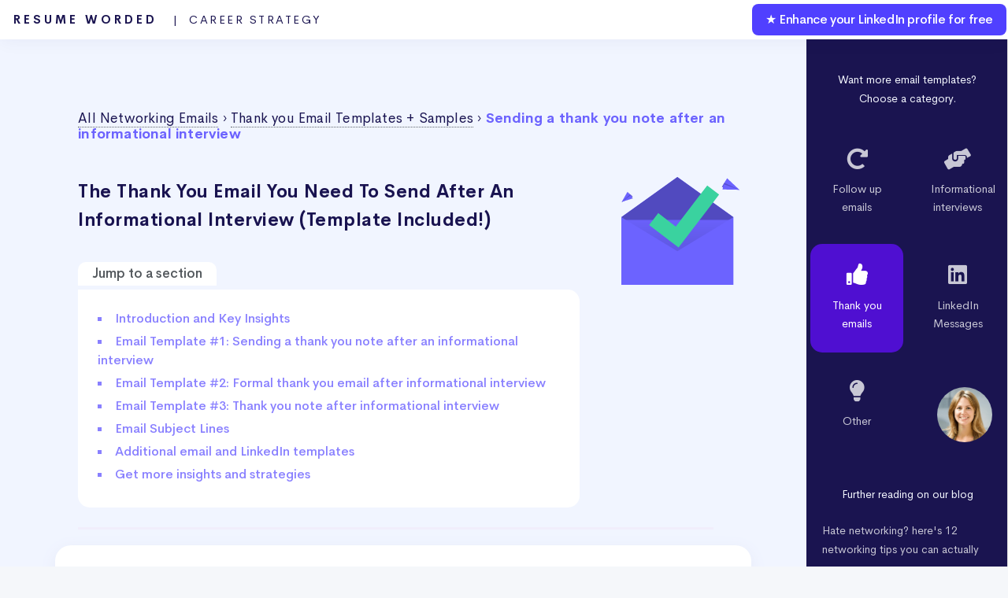

--- FILE ---
content_type: text/html; charset=UTF-8
request_url: https://resumeworded.com/networking-email-templates/thank-you-templates/thank-you-email
body_size: 28316
content:
<!DOCTYPE HTML>








<html>
	<head>
		<title>The Thank You Email You Need To Send After An Informational Interview (Template Included!)
 - Networking Email Templates</title>


		<meta charset="utf-8" />
		<meta name="viewport" content="width=device-width, initial-scale=1" />
		<!--[if lte IE 8]><script src="../assets/js/ie/html5shiv.js"></script><![endif]-->
		<link rel="stylesheet" href="../../assets/css/main.css" />
		<link rel="stylesheet" href="../../assets/css/networking-email-embed.css" />
		<link rel="stylesheet" href="../../assets/css/networking-database.css?v=8" />
		<link rel="stylesheet" href="../../assets/css/jquery.modal.min.css" />

		
		<!-- Global Site Tag (gtag.js) - Google Analytics -->
<script async src="https://www.googletagmanager.com/gtag/js?id=UA-107196030-1"></script>
<script>
  window.dataLayer = window.dataLayer || [];
  function gtag(){dataLayer.push(arguments)};
  gtag('js', new Date());

  // gtag('config', 'UA-107196030-1');
   gtag('config', 'UA-107196030-1', { 'optimize_id': 'GTM-WHF9HCS'});

</script>


<!-- Facebook Pixel Code -->
<!-- <script>
  !function(f,b,e,v,n,t,s)
  {if(f.fbq)return;n=f.fbq=function(){n.callMethod?
  n.callMethod.apply(n,arguments):n.queue.push(arguments)};
  if(!f._fbq)f._fbq=n;n.push=n;n.loaded=!0;n.version='2.0';
  n.queue=[];t=b.createElement(e);t.async=!0;
  t.src=v;s=b.getElementsByTagName(e)[0];
  s.parentNode.insertBefore(t,s)}(window, document,'script',
  'https://connect.facebook.net/en_US/fbevents.js');
  fbq('init', '183785632528591');
  fbq('track', 'PageView');
</script>
<noscript><img height="1" width="1" style="display:none"
  src="https://www.facebook.com/tr?id=183785632528591&ev=PageView&noscript=1"
/></noscript> -->
<!-- End Facebook Pixel Code -->







		<!--[if lte IE 8]><link rel="stylesheet" href="../assets/css/ie8.css" /><![endif]-->
		<!--[if lte IE 9]><link rel="stylesheet" href="../assets/css/ie9.css" /><![endif]-->
		<meta name="description" content="It's important to send a thank you note or email after your informational interview. Send this template to increase your odds of landing the job." />
		<meta name="image" content="https://resumeworded.com/networking-email-templates" />
		<!-- Schema.org for Google -->
		<meta itemprop="name" content="The Thank You Email You Need To Send After An Informational Interview (Template Included!)
 - Networking Email Templates" />
		<meta itemprop="description" content="It's important to send a thank you note or email after your informational interview. Send this template to increase your odds of landing the job." />
		<meta itemprop="image" content="https://resumeworded.com/networking-email-templates/site-preview.png" />
		<!-- Twitter -->
		<meta name="twitter:card" content="summary_large_image" />
		<meta name="twitter:title" content="The Thank You Email You Need To Send After An Informational Interview (Template Included!)
 - Networking Email Templates" />
		<meta name="twitter:description" content="It's important to send a thank you note or email after your informational interview. Send this template to increase your odds of landing the job." />
		<meta name="twitter:site" content="@resumeworded" />
		<meta name="twitter:image:src" content="https://resumeworded.com/networking-email-templates/site-preview.png" />
		<!-- Open Graph general (Facebook, Pinterest & Google+) -->
		<meta name="og:title" content="The Thank You Email You Need To Send After An Informational Interview (Template Included!)
 - Networking Email Templates" />
		<meta name="og:description" content="It's important to send a thank you note or email after your informational interview. Send this template to increase your odds of landing the job." />
		<meta name="og:image" content="https://resumeworded.com/networking-email-templates/site-preview.png" />
		<meta name="og:url" content="https://resumeworded.com/networking-email-templates/thank-you-templates/thank-you-email" />
		<meta name="og:site_name" content="The Thank You Email You Need To Send After An Informational Interview (Template Included!)
 - Networking Email Templates" />
		<meta name="fb:app_id" content="1452389864878566" />
		<meta name="og:type" content="website" />
	</head>
	<body class="homepage">
		<!-- <div class="se-pre-con"></div> -->
			<script src="../../assets/js/jquery.min.3.3.1.js"></script>

		<div id="page-wrapper">

			<!-- Header -->
				<div id="header-wrapper" class="smr-results-page-top" style="background: #f1f5ff;">
					






<div id="header" class="container-template">

	<!-- Logo -->
	
		<h1 id="rw-logo" style="position:fixed;">
			<a href="https://resumeworded.com">Resume Worded<span style="font-weight: 400;letter-spacing: 2.5px" class="hide-for-mobile"> &nbsp; | &nbsp;Career Strategy<span></span></span></a>
		</h1> 

	
	<!-- Nav -->
		<nav id="nav">
	    <ul>
	        <li class="nav-bar-link-cta">
	            <a href="https://resumeworded.com/workers/no-login-lir-signup-page">&#9733; Enhance your LinkedIn profile for free</a>
	        </li>
	    </ul>
	</nav>
</div>




<style>
	#nav > ul > li.nav-bar-link-cta {
    	background: #5040ff;
    	font-weight: 550;
    	letter-spacing: -0.4px;
    	color:#fff !important;
    	border-radius: 8px;
    	margin:2px;
    	height:40px;
    	line-height: 40px;
    	font-size: 16px;
	}

	#nav > ul > li > a {
	    color: #fff !important;
	}

	/* only update where screen width is greater than mobile width */
	@media (min-width: 737px) {


	}

	@media (max-width: 736px) {
		#rw-logo a {
			font-size: 14px;
    		line-height: 2.5em;
    		color: #1a1450;
		}
		#rw-logo {
			background: white;
			border-radius: 5px;
			padding: 0px 15px;
    		border: 2px solid #646bf7;
		}
		.hide-for-mobile {
			display: none;
		}
	}


</style>







				<div class="dashboard-container">
					
					


					<div class="tab_container">


						<div class="breadcrumbs-nav">
							<a href="../index.php">All Networking Emails</a> &#8250; <a href="../thank-you-templates">Thank you Email Templates + Samples</a> &#8250; <span style="color: #6c63fe;font-weight: 600;">Sending a thank you note after an informational interview</span>
						</div>
						<script type="application/ld+json">
							{"@context":"https://schema.org","@type":"BreadcrumbList","itemListElement":[
							{"@type":"ListItem","position":1,"name":"Networking Email Templates","item":"https://resumeworded.com/networking-email-templates/"},
							{"@type":"ListItem","position":2,"name":"Thank you Email Templates + Samples","item":"https://resumeworded.com/networking-email-templates/thank-you-templates"},
							{"@type":"ListItem","position":3,"name":"Sending a thank you note after an informational interview","item":"https://resumeworded.com/networking-email-templates/thank-you-templates/thank-you-email"}]}
						</script>




						<div class="article_body playbook-header updated-title-header">
								<div class="playbook-header-main-content">
									<br/>
									<h1>The Thank You Email You Need To Send After An Informational Interview (Template Included!)
</h1>

									<div class="contents-of-article">
											<div class="contents-title-absolute">Jump to a section</div>
											<div class="contents-of-article-column">
																								<li>
													<a data-scroll="content_intro_link" href="#content_intro_link" class="dot">
														Introduction and Key Insights
													</a>
												</li>
																																						<li>
															<a data-scroll="anchor_link_template_1" href="#anchor_link_template_1" class="dot">
																<span>Email Template #1: Sending a thank you note after an informational interview</span>
															</a>
														</li>
																										 
																										<li>
															<a data-scroll="anchor_link_template_2" href="#anchor_link_template_2" class="dot">
																<span>Email Template #2: Formal thank you email after informational interview</span>
															</a>
														</li>
																										 
																										<li>
															<a data-scroll="anchor_link_template_3" href="#anchor_link_template_3" class="dot">
																<span>Email Template #3: Thank you note after informational interview </span>
															</a>
														</li>
																										 
																								 
													<li>
														<a data-scroll="jump_to_email_subject_lines" href="#jump_to_email_subject_lines" class="dot">
															Email Subject Lines
														</a>
													</li>
												
												<li>
													<a data-scroll="jump_to_other_email_templates" href="#jump_to_other_email_templates" class="dot">
														Additional email and LinkedIn templates
													</a>
												</li>
												<li>
													<a data-scroll="signup_to_newsletter" href="#signup_to_newsletter" class="dot">
														Get more insights and strategies 
													</a>
												</li>
											</div>
									</div>	
								</div>
								<div class="playbook-header-main-icon">
									<svg id="fd577a60-d552-4fe8-bffb-d9cccd3352c0" data-name="Layer 1" xmlns="http://www.w3.org/2000/svg" xmlns:xlink="http://www.w3.org/1999/xlink" width="150px" viewBox="0 0 788.38181 719"><defs><linearGradient id="aeee3e51-5d06-43ae-b234-e7a12d326f50" x1="365" y1="605" x2="365" y2="286" gradientUnits="userSpaceOnUse"><stop offset="0" stop-opacity="0.12"/><stop offset="0.55135" stop-opacity="0.09"/><stop offset="1" stop-opacity="0.02"/></linearGradient><linearGradient id="acb63a3b-00bb-44a8-8877-bb0607d49a63" x1="1117.61899" y1="-43.05793" x2="1117.61899" y2="-102.40539" gradientTransform="matrix(-0.64881, 0.76095, 0.76095, 0.64881, 817.40491, -656.85567)" gradientUnits="userSpaceOnUse"><stop offset="0" stop-color="gray" stop-opacity="0.25"/><stop offset="0.53514" stop-color="gray" stop-opacity="0.12"/><stop offset="1" stop-color="gray" stop-opacity="0.1"/></linearGradient></defs><title>The Thank You Email You Need To Send After An Informational Interview (Template Included!)
</title><polygon points="125 410 0 268 374 0 748 268 621 410 125 410" fill="#6c63ff"/><polygon points="125 410 0 268 374 0 748 268 621 410 125 410" fill="#514abf"/><rect y="286" width="730" height="319" fill="#6c63ff"/><rect y="286" width="730" height="319" fill="url(#aeee3e51-5d06-43ae-b234-e7a12d326f50)"/><polygon points="748 719 0 719 0 268 374 494 748 268 748 719" fill="#6c63ff"/><polygon points="652.582 116.818 573.252 55.99 363.113 330.042 246.402 240.55 185.573 319.879 341.938 439.598 341.938 439.598 382.036 469.649 652.582 116.818" fill="#3ad29f"/><polygon points="3.153 166.882 0.179 168.334 0.521 167.726 0.26 167.81 0.626 167.539 40.653 96.307 61.114 113.753 78.667 130.004 73.627 132.465 79.293 142.459 3.153 166.882" fill="url(#acb63a3b-00bb-44a8-8877-bb0607d49a63)"/><polygon points="59.087 115.617 75.131 130.493 2.411 166.646 41.11 117.046 59.087 115.617" fill="#6c63ff"/><polygon points="59.087 115.617 75.131 130.493 2.411 166.646 41.11 117.046 59.087 115.617" opacity="0.2"/><polygon points="40.373 99.66 2.411 166.646 59.087 115.617 40.373 99.66" fill="#6c63ff"/><polygon points="75.599 142.01 2.489 166.16 63.604 120.539 75.599 142.01" fill="#6c63ff"/><polygon points="686.959 38.73 670.942 66.499 788.382 85.622 712.742 32.949 686.959 38.73" fill="#6c63ff"/><polygon points="686.959 38.73 670.942 66.499 788.382 85.622 712.742 32.949 686.959 38.73" opacity="0.2"/><polygon points="706.247 8.293 788.382 85.622 686.959 38.73 706.247 8.293" fill="#6c63ff"/><polygon points="675.274 82.821 788.062 84.976 682.769 47.576 675.274 82.821" fill="#6c63ff"/></svg>
								</div>
								
						</div>




												<a name="content_intro_link" id="content_intro_link"></a>
						<div class="article_content" id="main-content-intro-full-container">
							<div class="article_body ellipsis styles" id="main-content-intro-full">
								<p>You had a great informational interview and are feeling positive about the professional opportunities it may open up. Nice work!</p>

<p><strong>What’s next?</strong> Following up with a thank you message to the person you met with.</p>

<p>Sending a short thank you after your informational interview shows your appreciation for their time. Most importantly, it lets them know you’re <strong>taking action</strong> on their advice. </p>

<h1>Key advice to keep in mind</h1>
<p>We’ve put together an email sample for you to send after your informational interview - make it your own with these tips:</p>
<ul>
<li><strong>Thank them early</strong> - Begin the email by thanking the person for meeting with you. </li>

<li><strong>Show them you listened</strong> - Be specific about what you learned from the conversation. This really helps your email stand out.

<br/><em>Example: “It was so helpful to get your insights on (insert industry insights)”</em></li>

<li><strong>Confirm you’re taking action</strong> - Did they give you guidance on steps to take? Let them know you’re taking action. 

<br/>Example: <em>“Thanks for your recommendation to join the Berkley Alumni group on LinkedIn. I’ve connected with them.”</em></li>

<li><strong>Offer your help</strong> - Finish up by extending your offer to help. How can you provide value to the person who took time out of their schedule to meet with you?</li>
</ul>
<p>Send the thank you note within 24 hours of your informational interview. It’s a simple gesture that will help strengthen your professional connections!</p>
								<a class="toggle" id="toggle-btn-for-ellipsis" href="#">Continue reading...</a>
							</div>
							
						</div>
						


						<a name="jump_to_sample_email_template" id="jump_to_sample_email_template"></a>
									
							<div class="breadcrumbs-nav container-title updated-left-title">
																	<h1>Sample email templates</h1>
																<h2>Here are exact word-for-word email samples you can start using right away.  
									Use them in your emails, LinkedIn messages or whichever platform you use to network.
								</h2>
							</div>
																<a name="anchor_link_template_1" id="anchor_link_template_1"></a>
									<div class="breadcrumbs-nav container-title updated-left-title">
										<h1 class="email-label">Template #1</h1>
									</div>
									<div class="article_content email_container">
										<a id="a_networking_email_thank-you-email" name="a_networking_email_thank-you-email"></a><div id="networking_email_thank-you-email" class="email-modal-new"><div class="email-modal-container"><div class="email-modal-left"><div class="email-modal-left-header"><h1>The Thank You Email You Need To Send After An Informational Interview (Template Included!)
</h1></div><div class="email-modal-left-contents"><div class="email-subject-modal"><h2><span class="content-descriptor">Email Subject</span>: Thanks for earlier</h2></div><div class="email-contents-full"><p>Hi Rafael,<br/><br/>

Thank you again for meeting with me earlier - our conversation gave me a ton of clarity on where my skills are best suited and the next step in my career.<br/><br/>

I'll reach out to Roger as you recommended and will keep you in the loop. Please do let me know if there's anything I can do to return the favor!<br/><br/>

Cheers,<br/>

Rohan</p></div></div></div><div class="email-modal-right"><div class="email-modal-right-header"><h1>Insight</h1></div><div class="email-modal-right-contents"><div class="email-explanation"><p>When you get the opportunity to meet someone you've reached out to, it's important that you send them a quick thank you to let them know that the session was not only valuable, but that you are actually taking action on their advice. <br/><br/>It's good to send a note like this within 24 hours of the meeting.</p>
					   <div style='padding-bottom:15px;'></div>
				<hr class='email-line-section' />
				<div class='email-explanation' style='padding-top:15px;'>
					<p>
            			Found this template useful? Bookmark it and you'll never get stuck on an email again.
            			Also, please share it with your network! It helps us keep these templates free.
            		</p>
            		<div style='text-align:center;'>
	            		<a target='_blank' href='https://www.facebook.com/sharer/sharer.php?u=https%3A//resumeworded.com/networking-email-templates/'><div class='linkedin-share-btn' style='font-size:0.9em;background:#3B5998;color:#fff;'><i class='fab fa-facebook'></i></div></a>
	            		&nbsp;&nbsp;
	            		<a target='_blank' href='https://twitter.com/home?status=Networking%20Emails%20by%20Resume%20Worded%20gives%20you%20proven%email%20templates%20you%20can%20use%20to%20build%20your%20network%20and%20accelerate%20your%20career.%20https%3A//resumeworded.com/networking-email-templates/'><div class='linkedin-share-btn' style='font-size:0.9em;background:#1da1f2;color:#fff;'><i class='fab fa-twitter'></i></div></a>
	            		&nbsp;&nbsp;
	            		<a target='_blank' href='https://www.linkedin.com/shareArticle?mini=true&amp;url=https%3A//resumeworded.com/networking-email-templates/&amp;title=Networking%20Emails&amp;summary=Resume%20Worded%20gives%20you%20expert%20feedback%20on%20your%20resume,%20instantly%20and%20for%20freeNetworking%20Emails%20by%20Resume%20Worded%20gives%20you%20proven%email%20templates%20you%20can%20use%20to%20build%20your%20network%20and%20accelerate%20your%20career.&amp;source='><div class='linkedin-share-btn' style='font-size:0.9em;background:#0077B5;color:#fff;'><i class='fab fa-linkedin'></i></div></a>
            		</div>
            		
            		<div class='by-resume-worded'>
            			<a href='https://resumeworded.com/' target='_blank'>Made by Resume Worded</a>
            		</div>
				</div>
			</div>
		</div>
	</div>
	</div>
</div>										<!-- Tip: Edit the email directly! Click into it and mess around. When you're done, then copy it! -->
									</div>
							<div class="breadcrumbs-nav container-title updated-left-title"><h1 class="email-label">Before we get to the next template</h1></div><div class="article_content email_container"><div class="email-modal-new"><div class="email-modal-container li-embed-lead-gen-for-li"><div class="email-modal-left"><div class="email-modal-left-header"><h1>Before we continue...</h1></div><div class="email-modal-left-contents"><div class="email-subject-modal" style="margin-bottom:20px;"><h2><span class="content-descriptor">Did you know that 75% of professionals make a decision about someone based on their LinkedIn profile?</span></h2></div><blockquote class="email-contents-full"><p>Networking is a crucial part of building a successful career, but let's be honest - it's not always easy. Especially if your LinkedIn profile isn't working as hard as it could be. <br><br>You see, your LinkedIn profile is often the first thing people see when you're trying to make new connections. And if it's not optimized, you could be missing out on valuable networking opportunities without even realizing it.<br><br>But what if I told you there was a way to grow your network without all the extra effort? Our LinkedIn optimization tool analyzes your entire profile and gives you personalized suggestions on how to make it more attractive to potential connections.<br><br>And the best part? It's completely free to try. So why not take a few minutes to see how you can start building a stronger, more valuable network on LinkedIn? Your future connections (and career opportunities) will thank you.</p><a class="cta-button-2" href="https://resumeworded.com/workers/no-login-lir-signup-page">Optimize My Profile</a></blockquote></div></div><div class="email-modal-right"><div class="email-modal-right-header"><h1>Preview</h1></div><div class="email-modal-right-contents"><div class="email-explanation"><p>Here's what the free LinkedIn optimization tool looks like:</p><div class="video-thumbnail"><img style='max-width:100%;' src="https://resumeworded.com/assets/images/screenshotoflinkedin.png" loading="lazy" alt="Video Thumbnail"><div class="play-icon">▶</div></div><div id="video-modal" class="modal"><div class="modal-content"><video id="liToolVideo" controls style="display:none; max-width:1250px;width:100%;" loading="lazy"><source src="https://resumeworded.com/assets/images/li-video-v1.mp4" type="video/mp4">Your browser does not support the video tag.</video></div></div></div></div></div></div></div></div>									<a name="anchor_link_template_2" id="anchor_link_template_2"></a>
									<div class="breadcrumbs-nav container-title updated-left-title">
										<h1 class="email-label">Template #2</h1>
									</div>
									<div class="article_content email_container">
										<a id="a_networking_email_thank-you-email" name="a_networking_email_thank-you-email"></a><div id="networking_email_thank-you-email" class="email-modal-new"><div class="email-modal-container"><div class="email-modal-left"><div class="email-modal-left-header"><h1>Formal thank you email after informational interview</h1></div><div class="email-modal-left-contents"><div class="email-subject-modal"><h2><span class="content-descriptor">Email Subject</span>: Thanks again for earlier</h2></div><div class="email-contents-full"><p>Dear Mr. McCarthy,
<br/><br/>
Thank you so much for taking the time out of your busy schedule to talk with me. I really appreciated your advice on how to approach getting a summer placement at the Neuroscience Research Centre.
<br/><br/>
At your suggestion, I emailed Professor Mathilde Boucher, who works in the Resume Worded AI team, and I will meet with her next week.
<br/><br/>
I hope that you have a lovely vacation in India - it sounds wonderful! I look forward to speaking with you when you return. Thanks again for your help - I will keep you posted on how things go.
<br/><br/>
Sincerely,<br/>
Annabel Martins</p></div></div></div><div class="email-modal-right"><div class="email-modal-right-header"><h1>Insight</h1></div><div class="email-modal-right-contents"><div class="email-explanation"><p>This is a more formal template that can be used  after meeting individuals from a more formal background (e.g. professors, lawyers).
<br/><br/>
When you get the opportunity to meet someone you've reached out to, it's important that you send them a quick thank you to let them know that the session was not only valuable, but that you are actually taking action on their advice. <br/><br/>
</p>
					   <div style='padding-bottom:15px;'></div>
				<hr class='email-line-section' />
				<div class='email-explanation' style='padding-top:15px;'>
					<p>
            			Found this template useful? Bookmark it and you'll never get stuck on an email again.
            			Also, please share it with your network! It helps us keep these templates free.
            		</p>
            		<div style='text-align:center;'>
	            		<a target='_blank' href='https://www.facebook.com/sharer/sharer.php?u=https%3A//resumeworded.com/networking-email-templates/'><div class='linkedin-share-btn' style='font-size:0.9em;background:#3B5998;color:#fff;'><i class='fab fa-facebook'></i></div></a>
	            		&nbsp;&nbsp;
	            		<a target='_blank' href='https://twitter.com/home?status=Networking%20Emails%20by%20Resume%20Worded%20gives%20you%20proven%email%20templates%20you%20can%20use%20to%20build%20your%20network%20and%20accelerate%20your%20career.%20https%3A//resumeworded.com/networking-email-templates/'><div class='linkedin-share-btn' style='font-size:0.9em;background:#1da1f2;color:#fff;'><i class='fab fa-twitter'></i></div></a>
	            		&nbsp;&nbsp;
	            		<a target='_blank' href='https://www.linkedin.com/shareArticle?mini=true&amp;url=https%3A//resumeworded.com/networking-email-templates/&amp;title=Networking%20Emails&amp;summary=Resume%20Worded%20gives%20you%20expert%20feedback%20on%20your%20resume,%20instantly%20and%20for%20freeNetworking%20Emails%20by%20Resume%20Worded%20gives%20you%20proven%email%20templates%20you%20can%20use%20to%20build%20your%20network%20and%20accelerate%20your%20career.&amp;source='><div class='linkedin-share-btn' style='font-size:0.9em;background:#0077B5;color:#fff;'><i class='fab fa-linkedin'></i></div></a>
            		</div>
            		
            		<div class='by-resume-worded'>
            			<a href='https://resumeworded.com/' target='_blank'>Made by Resume Worded</a>
            		</div>
				</div>
			</div>
		</div>
	</div>
	</div>
</div>										<!-- Tip: Edit the email directly! Click into it and mess around. When you're done, then copy it! -->
									</div>
																<a name="anchor_link_template_3" id="anchor_link_template_3"></a>
									<div class="breadcrumbs-nav container-title updated-left-title">
										<h1 class="email-label">Template #3</h1>
									</div>
									<div class="article_content email_container">
										<a id="a_networking_email_thank-you-email" name="a_networking_email_thank-you-email"></a><div id="networking_email_thank-you-email" class="email-modal-new"><div class="email-modal-container"><div class="email-modal-left"><div class="email-modal-left-header"><h1>Thank you note after informational interview </h1></div><div class="email-modal-left-contents"><div class="email-subject-modal"><h2><span class="content-descriptor">Email Subject</span>: Thanks for earlier, Mischa!</h2></div><div class="email-contents-full"><p>Hi Mischa,
<br/><br/>
It was such a pleasure to meet with you today! Thank you for taking the time to answer my (many) questions and talk about what it's like to work in Product Management and at Resume Worded - it seems like an amazing place to work.
<br/><br/>
I promise that I am going to take your advice and I will follow up with you to let you know how the rest of my search goes! I look forward to staying in touch.
<br/><br/>
Thanks again,
<br/>
Rohan</p></div></div></div><div class="email-modal-right"><div class="email-modal-right-header"><h1>Insight</h1></div><div class="email-modal-right-contents"><div class="email-explanation"><p>When you get the opportunity to meet someone you've reached out to, it's important that you send them a quick thank you to let them know that the session was not only valuable, but that you are actually taking action on their advice. <br/><br/>It's good to send a note like this within 24 hours of the meeting.</p>
					   <div style='padding-bottom:15px;'></div>
				<hr class='email-line-section' />
				<div class='email-explanation' style='padding-top:15px;'>
					<p>
            			Found this template useful? Bookmark it and you'll never get stuck on an email again.
            			Also, please share it with your network! It helps us keep these templates free.
            		</p>
            		<div style='text-align:center;'>
	            		<a target='_blank' href='https://www.facebook.com/sharer/sharer.php?u=https%3A//resumeworded.com/networking-email-templates/'><div class='linkedin-share-btn' style='font-size:0.9em;background:#3B5998;color:#fff;'><i class='fab fa-facebook'></i></div></a>
	            		&nbsp;&nbsp;
	            		<a target='_blank' href='https://twitter.com/home?status=Networking%20Emails%20by%20Resume%20Worded%20gives%20you%20proven%email%20templates%20you%20can%20use%20to%20build%20your%20network%20and%20accelerate%20your%20career.%20https%3A//resumeworded.com/networking-email-templates/'><div class='linkedin-share-btn' style='font-size:0.9em;background:#1da1f2;color:#fff;'><i class='fab fa-twitter'></i></div></a>
	            		&nbsp;&nbsp;
	            		<a target='_blank' href='https://www.linkedin.com/shareArticle?mini=true&amp;url=https%3A//resumeworded.com/networking-email-templates/&amp;title=Networking%20Emails&amp;summary=Resume%20Worded%20gives%20you%20expert%20feedback%20on%20your%20resume,%20instantly%20and%20for%20freeNetworking%20Emails%20by%20Resume%20Worded%20gives%20you%20proven%email%20templates%20you%20can%20use%20to%20build%20your%20network%20and%20accelerate%20your%20career.&amp;source='><div class='linkedin-share-btn' style='font-size:0.9em;background:#0077B5;color:#fff;'><i class='fab fa-linkedin'></i></div></a>
            		</div>
            		
            		<div class='by-resume-worded'>
            			<a href='https://resumeworded.com/' target='_blank'>Made by Resume Worded</a>
            		</div>
				</div>
			</div>
		</div>
	</div>
	</div>
</div>										<!-- Tip: Edit the email directly! Click into it and mess around. When you're done, then copy it! -->
									</div>
														<br>
							<style>
.email_container blockquote {
	font-style: normal;
	padding:0px;
	border-left: 0px;
}
 .video-thumbnail {
  position: relative;
  display: inline-block;
  cursor: pointer;
}

.video-thumbnail .play-icon {
  position: absolute;
  top: 50%;
  left: 50%;
  transform: translate(-50%, -50%);
      font-size: 80px;
    color: #4f40ff;
  opacity: 0.8;
}


#video-modal .modal-content {
	width: 100%;
}

#video-modal {
    max-width: 1200px;
    width: 90%;
}

.modal-content video {
  width: 100%; /* Stretch to fill the width of the container */
  height: auto; /* Adjust the height to maintain aspect ratio */
  object-fit: fill; /* This will stretch the video to fill the container, possibly distorting the video */
}

.cta-button-2 {
    transition: background-color 0.3s ease, transform 0.3s ease; /* Smooth transitions for hover effects */

    box-shadow: 0 4px 6px rgba(50,50,93,.11), 0 1px 3px rgba(0,0,0,.08);
    background: #8464ec;
    border-radius: 4px;
    /* font-size: 15px; */
    font-weight: 550;
    text-transform: uppercase;
    letter-spacing: .025em;
    font-size: 12px;
    color: #fff;
    text-decoration: none;
    -webkit-transition: all .15s ease;
    transition: all .15s ease;
    cursor: pointer;
    white-space: nowrap;
    display: inline-block;
    height: 40px;
    line-height: 40px;
    padding: 0px 25px;
    margin-bottom: 10px;



        font-size: 18px;
    height: 50px;
    line-height: 50px;
    padding: 0px 45px;
}

.cta-button-2:hover {
    background-color: #34495e; /* blue-gray */
    transform: scale(1.05);  /* Slight scale effect on hover for emphasis */
}




</style>
						<a name="signup_to_newsletter" id="signup_to_newsletter"></a>
						<div style="width: 96%;margin: 0 auto;margin-top:40px;">
							<script src="https://www.google.com/recaptcha/api.js"></script>
<style>
.email-signup-embed-career-supplement .g-recaptcha {
        margin-bottom: 0px;
        margin-top: 10px;
    }

.email-signup-embed-career-supplement {
    background-color: white;
    padding: 45px;
    font-family: "Cerebri Sans";
    margin: 0 auto;
    width: 94%;
    border-radius: 10px;
    border-left: 5px solid #c3b0f6;
    /*margin-bottom: 30px;*/
    /*margin-top: 30px;*/
}

.email-signup-embed-career-supplement .main-optin-header {
        color: #000000;
    letter-spacing: -0.2px;
    font-family: "Cerebri Sans";
    margin-bottom: 0px;
    line-height: 1.6;
    font-size: 24px;
    font-weight: 900;

}

.email-signup-embed-career-supplement .optin-subtitle {
    color: #757575;
    font-family: "Arial";
    font-size: 17px;
    line-height: 1.8;
    max-width: 600px;
    font-weight: 400;
    display: inline-block;
    vertical-align: top;
    width: 48%;
}

.email-embed-form-container #email_modal_cs_embed {
    color: #000;
    border: 1px solid #dadbdd;
    padding: 20px;
    font-family: "Cerebri Sans",sans-serif !important;
    background: #f9fbfe;
    max-width: 600px;
    margin: 0 auto;
    margin-top: 20px;
}

.email-embed-form-container #submit_modal_cs_embed {
    border: 1px transparent;
    border-radius: 5px;
    background: #7b00ff;
    margin: 0 auto;
    line-height: 3.5;
    display: inline-block;
    font-family: "Cerebri Sans", sans-serif;
    letter-spacing: 0.2px;
    margin-top: 30px;
    margin-bottom: 20px;
    color: #fff;
    font-size: 17px;
    padding: 1px 20px;
    font-weight: 400;
}

.quote-testimonial-container {
    padding: 40px;
    background: #ffffd9;
    margin-left: 30px;
    font-size: 20px !important;
     font-style: italic;
    font-family: "Cerebri Sans", sans-serif !important;
     margin-top: -10px;
    }

.revamped-resume-guide-look .email-signup-embed-career-supplement {
    width: 100%;
    border-radius: 0px;
    border-left: 0px solid #c3b0f6;
    border-top: 50px solid #e6e7fb;
    /*padding-right: 15px;*/
}

.revamped-resume-guide-look .email-signup-embed-career-supplement .optin-subtitle {
display: block;
        width: 100%;
        max-width: 100%;
}

.revamped-resume-guide-look .email-embed-form-container #email_modal_cs_embed {
    max-width: 100%;   
    width:75%;
}

.revamped-resume-guide-look .email-signup-embed-career-supplement .quote-testimonial-container {
    margin-left: 0px;
    margin-top: 25px;
    padding: 20px;
}

.revamped-resume-guide-look .quote-testimonial-container {
    font-size: 17px !important;
}


@media (max-width: 800px) {
    .email-signup-embed-career-supplement .optin-subtitle {
        display: block;
        width: 100%;
    }

    .email-signup-embed-career-supplement .quote-testimonial-container {
        margin-top: 10px;
        margin-left: 0px;
    }

}

</style>

<div class="email-signup-embed-career-supplement">
	<div class="main-optin-header">Turn your career into a rocketship. In 5 minutes a week.</div><br>

    <div class="optin-subtitle">
        Get a free bi-weekly coaching email from a $750/hour career coach. Get proven strategies on how to unlock your career's potential, meet VIPs in your industry and turn your career into a rocketship.
        <br/><br/>
        <span style="font-weight: 600;">No fluff. No noise.</span> Join the 1.2+ million professionals who are <span style="color: #696fff;border-bottom: 1px solid #696fff;"> <!--leaving their peers behind-->getting ahead in their careers</span>, for free.


    	<div class="email-embed-form-container">
            <input type="email" name="email" id="email_modal_cs_embed"  placeholder="Enter your email address here..."/>
            <input type="submit" name="submit" id="submit_modal_cs_embed" value="Join for free" />
    	</div>
    </div>

    <div class="optin-subtitle quote-testimonial-container">

	    "I've 3x'd my salary in just two years. My friends think I'm smart (I'm not). 
	        Resume Worded's Coached email series is my secret weapon to trick them though. 
	        It's working wonderfully. Try it." <br>- A <em>Coached</em> Reader
    </div>
	
</div>
<script>
	$("#submit_modal_cs_embed").on('click', function() {
        $("#submit_modal_cs_embed").text("Subscribing...");
        $("#submit_modal_cs_embed").css("background", "#ada3fa");
        $("#submit_modal_cs_embed").css("cursor", "not-allowed");

		var get_page_url = window.parent.location.pathname;
        var email_in_iframe = document.getElementById("email_modal_cs_embed").value;


        $.ajax({
            type: "POST",    
            url: "https://resumeworded.com/workers/subscribe-to-newsletter-bh.php",
            data: {
                email: email_in_iframe,
                signup_source: get_page_url,
                auth_token: "bh_signup_0_tok"
            },    
            success: function(msg){
                if (msg.trim()=='6'){
                    alert("I'm sorry, we can't subscribe that email address. Please try another valid email address, or a Gmail or Apple email address that you use.");
                    $("#submit_modal_cs_embed").text("Subscribe free");
                    $("#submit_modal_cs_embed").css("background", "#6356f4");
                    $("#submit_modal_cs_embed").css("cursor", "pointer");

                } else {
                    $("#submit_modal_cs_embed").val("Subscribed!");
                    console.log(msg);
                    alert("Welcome aboard, good choice — your future career will thank you for subscribing. We'll send over an email with some career insights right away to get you started. You'll then receive an email likely once a week (or whenever our executive career coach compiles a new insight that meets our high quality bar).");
                    
                    
                    $.ajax({
                        type: "POST",    
                        url: "https://resumeworded.com/workers/track-lead-gen-stats.php",
                        data: {
                            tool_name: "newsletter",
                            lead_gen_type: "newsletter-opt-in",
                            signup_source: get_page_url
                        },    
                        success: function(msg2){
                            console.log(msg2.trim());
                        },
                        error: function(msg){
                            console.log(msg);
                        }
                    });

                    

                }
                gtag('event', "email_opt_in", {
                  'event_category': "career_supplement_opt_in",
                  'event_label': "Opted in for Newsletter directly"
                });
            },
            error: function(msg){
                console.log(msg);
            }
        });
	});

</script>

						</div>
						<br>
						
													<a name="jump_to_email_subject_lines" id="jump_to_email_subject_lines"></a>
							<div class="breadcrumbs-nav container-title updated-left-title">
								<h1>Email Subject Lines</h1>
								<h2>These subject lines see the highest response rates. For details on other subject lines and why these work, read <a href="https://resumeworded.com/blog/email-subject-lines/" target="_blank">Email Subject Lines for Networking</a>.</h2>
							</div>
								<div class="article_content email_container" style="margin-top:20px;padding:25px;">
									<ul class="article_body subject-lines-options" style="padding-top:0px;">
																					<li>
												Thanks for your time earlier!											</li>
																					<li>
												Thanks again											</li>
																					<li>
												Re: [Original Email] (just reply to the original email)											</li>
																			</ul>
								</div>
												

						<br>
						<a name="jump_to_other_email_templates" id="jump_to_other_email_templates"></a>
						<div class="breadcrumbs-nav container-title updated-left-title">
							<h1>Other Thank you Email Templates + Samples</h1>
															<h2>We've also found the following email templates that you should consider using.</h2>
														
							
							<div class="related-email-templates-container">
																		<li class="bg-light-blue">
											<a href="career-fair-thank-you-email">
												<div class="related-email-container">
													Thank you email after a career fair												</div>
												<img alt="Thank you email after a career fair" src="../svgs/0.svg"/>
											</a>
										</li>

																		<li class="bg-light-orange">
											<a href="thank-you-email-to-recruiter">
												<div class="related-email-container">
													How to Write a Thank You Email to a Recruiter												</div>
												<img alt="How to Write a Thank You Email to a Recruiter" src="../svgs/1.svg"/>
											</a>
										</li>

																		<li class="bg-light-green">
											<a href="thank-you-email-to-recruiter">
												<div class="related-email-container">
													How to say thank you for setting up an in person interview												</div>
												<img alt="How to say thank you for setting up an in person interview" src="../svgs/2.svg"/>
											</a>
										</li>

															</div>
						</div>
							 





					<!-- div to close master tab container -->
					</div>

					<!-- get current directory -->


<div class="main-nav-container">
		<ul class="fixed-nav-container">
			<h1>Want more email templates?<br/>Choose a category.</h1>
			<li><a href="/networking-email-templates/follow-up-email-templates"><div class="icon-container "><i class="fas fa-redo-alt"></i><br/>Follow up emails</div></a></li><li><a href="/networking-email-templates/informational-interview-templates"><div class="icon-container "><i class="fas fa-hands-helping"></i><br/>Informational interviews</div></a></li><li><a href="/networking-email-templates/thank-you-templates"><div class="icon-container active"><i class="fas fa-thumbs-up"></i><br/>Thank you emails</div></a></li><li><a href="/networking-email-templates/linkedin-messages-sample-templates"><div class="icon-container "><i class="fab fa-linkedin"></i><br/>LinkedIn Messages</div></a></li><li><a href="/networking-email-templates/misc"><div class="icon-container "><i class="fas fa-lightbulb"></i><br/>Other</div></a></li>			<br>
			<div class="additional-blog-links-in-sidebar">
				<div class="further-reading-title">Further reading on our blog</div>
										<div class="further-reading-title-item-container"><a class="further-reading-title-item" href="https://resumeworded.com/blog/networking-tips/" target="_blank">Hate networking? here's 12 networking tips you can actually use</a></div>
										<div class="further-reading-title-item-container"><a class="further-reading-title-item" href="https://resumeworded.com/blog/tips-for-networking-on-linkedin/" target="_blank">Tips for networking effectively on linkedin [step-by-step]</a></div>
										<div class="further-reading-title-item-container"><a class="further-reading-title-item" href="https://resumeworded.com/blog/why-networking-is-important/" target="_blank">Why networking is important and actionable steps to start today</a></div>
										<div class="further-reading-title-item-container"><a class="further-reading-title-item" href="https://resumeworded.com/blog/networking-for-introverts/" target="_blank">Networking for introverts: 10 actionable tips to grow your network</a></div>
										<div class="further-reading-title-item-container"><a class="further-reading-title-item" href="https://resumeworded.com/how-to-search-for-groups-on-linkedin-key-advice" target="_blank">How to search for groups on linkedin</a></div>
										<div class="further-reading-title-item-container"><a class="further-reading-title-item" href="https://resumeworded.com/how-to-find-a-headhunter-key-advice" target="_blank">How to find a headhunter (and how to get headhunters to find you)</a></div>
							</div>
		</ul>
</div>
<script>
  window.onload = function() {
    var link = document.createElement('link');
    link.rel = 'stylesheet';
    link.href = 'https://use.fontawesome.com/releases/v5.3.1/css/all.css';
    link.integrity = 'sha384-mzrmE5qonljUremFsqc01SB46JvROS7bZs3IO2EmfFsd15uHvIt+Y8vEf7N7fWAU';
    link.crossOrigin = 'anonymous';
    document.head.appendChild(link);
  };
</script>



				</div>



		</div>

	
	<!--[if lte IE 8]><script src="../../assets/js/ie/respond.min.js"></script><![endif]-->
	<script src="../../assets/js/jquery.modal.min.js" defer></script>
	<script src="../../assets/js/js.cookie.min.js" defer></script>
	<script src="../../assets/js/dotdotdot.min.js" defer></script>

	<script>

														
		$(document).ready(function() {
			// $(".ellipsis").dotdotdot({
			// 	// height: 500,
			// 	fallbackToLetter: true,
			// 	watch: true,
			// });
		


		var xmpl = document.querySelector( '#main-content-intro-full-container' );
		var dot = new Dotdotdot( xmpl, {

			// Prevents the <a class="toggle" /> from being removed
			keep: '.toggle',
			height: 600,

		})

		// Get the dotdotdot API
		var api = dot.API;

		xmpl.addEventListener( 'click', ( evnt ) => {
			if ( evnt.target.closest( '.toggle' ) ) {
				evnt.preventDefault();

				//	When truncated, restore
				if ( xmpl.matches( '.ddd-truncated' ) )
				{
					api.restore();
					xmpl.classList.add( 'full-story' );
					evnt.target.closest( '.toggle' ).remove();
					$('.toggle').hide();
				}

				//	Not truncated, truncate
				else
				{

					xmpl.classList.remove( 'full-story' );
					api.truncate();
					api.watch();
				}
			}
		});



			});

		

</script>

<script>

// Define playVideo globally so it can be accessed from the onclick attribute
function playVideo() {
    var video = document.getElementById('liToolVideo');
    console.log("Playing video now");
    video.style.display = 'block'; // Make the video visible
    video.load(); // Load the video
    video.play(); // Play the video
}

$(document).ready(function() {
    $('.video-thumbnail').click(function() {
        $('#video-modal').modal('show');
        playVideo();
        // Call playVideo here if you want it to play automatically when the modal is shown
        // playVideo(); // Uncomment this line if you want the video to play as soon as the modal opens
    });
});


</script>

	

	
	<style>
    @font-face {
      font-family: "Cerebri Sans";
      src: url("https://resumeworded.com/assets/fonts/Cerebri-Sans/CerebriSans-Medium.eot");
      src: url("https://resumeworded.com/assets/fonts/Cerebri-Sans/CerebriSans-Medium.ttf");
      font-weight: 550;
      font-style: normal;
    }
</style>

<!-- <script src="https://resumeworded.com/assets/js/jquery.min.3.3.1.js"></script> -->
<!-- copy from here onwards to blog  -->
<!-- remmeber to exclude the php code that excludes the career supplement modal -->
<!-- be careful when loading in this stylesheet on non blog pages, since this overwrites all styling of .modal classes; but include this in blog -->
<!-- <link rel="stylesheet" href="https://resumeworded.com/assets/css/jquery.modal.min.css"> -->
<!-- <script src="https://resumeworded.com/assets/js/jquery.modal.min.js" defer></script> -->

<!-- optionally to be included in blog; this code tests if cookie and modal js and modal css are already loaded, and dynamically inserts if not -->
<script>

function appendScript(filepath) {
    if ($('head script[src="' + filepath + '"]').length > 0)
        return;

    var ele = document.createElement('script');
    ele.setAttribute("type", "text/javascript");
    ele.setAttribute("src", filepath);
    $('head').append(ele);
}

function appendStyle(filepath) {
    if ($('head link[href="' + filepath + '"]').length > 0)
        return;

    var ele = document.createElement('link');
    ele.setAttribute("type", "text/css");
    ele.setAttribute("rel", "Stylesheet");
    ele.setAttribute("href", filepath);
    $('head').append(ele);
}

function isScriptAlreadyIncluded(filename_of_script){
    var scripts = document.getElementsByTagName("script");
    for(var i = 0; i < scripts.length; i++) 
       if(scripts[i].hasAttribute('src')){ 
           if(scripts[i].getAttribute('src') == filename_of_script) return true;
           if(scripts[i].getAttribute('src').indexOf(filename_of_script) !== -1) return true;
       }
    return false;
}

function isStylesheetAlreadyIncluded(filename_of_script){
    var scripts = document.getElementsByTagName("link");
    for(var i = 0; i < scripts.length; i++) 
       if(scripts[i].hasAttribute('href')){ 
           if(scripts[i].getAttribute('href') == filename_of_script) return true;
           if(scripts[i].getAttribute('href').indexOf(filename_of_script) !== -1) return true;
       }
    return false;
}

$( document ).ready(function() {
    if (!(isScriptAlreadyIncluded("jquery.min.3.3.1.js") || isScriptAlreadyIncluded("jquery.min.js"))) {
        appendScript("https://resumeworded.com/assets/js/jquery.min.3.3.1.js")
    }
    if (!(isScriptAlreadyIncluded("jquery.modal.min.js"))) {
        appendScript("https://resumeworded.com/assets/js/jquery.modal.min.js")
    }
    if (!(isScriptAlreadyIncluded("js.cookie.min.js"))) {
        appendScript("https://resumeworded.com/assets/js/js.cookie.min.js")
    }

    if (!(isStylesheetAlreadyIncluded("jquery.modal.min.css"))) {
        appendStyle("https://resumeworded.com/assets/css/jquery.modal.min.css");
    }
});


</script>

<script type="text/javascript">
    /** This section is only needed once per page if manually copying **/
    if (typeof MauticSDKLoaded == 'undefined') {
        var MauticSDKLoaded = true;
        var head            = document.getElementsByTagName('head')[0];
        var script          = document.createElement('script');
        script.type         = 'text/javascript';
        script.src          = 'https://mautem.resumeworded.com/mautic/media/js/mautic-form.js';
        script.onload       = function() {
            MauticSDK.onLoad();
        };
        head.appendChild(script);
        var MauticDomain = 'https://mautem.resumeworded.com/mautic';
        var MauticLang   = {
            'submittingMessage': "Please wait..."
        }
    }else if (typeof MauticSDK != 'undefined') {
        MauticSDK.onLoad();
    }
</script>
<script type="text/javascript" defer>
    function verifyCallback_01b05183f39faa173ff1b865a1a5315e( response ) {
        document.getElementById("mauticform_input_leadmagnetresumechecklistupdated_captcha").value = response;
    }
    function onLoad01b05183f39faa173ff1b865a1a5315e() { 
        grecaptcha.execute('6LeK2wohAAAAAGOr08KGCtJsLZ4rDw9GyIeC052G', {action: 'form'}).then(function(token) {
            verifyCallback_01b05183f39faa173ff1b865a1a5315e(token);
         }); 
    }
</script>
<script type="text/javascript" defer>
    function verifyCallback_c4877c35cff37875ebc03d19ebd0bb38( response ) {
        document.getElementById("mauticform_input_leadmagnetlinkedinchecklistupdated_captcha").value = response;
    }
    function onLoadc4877c35cff37875ebc03d19ebd0bb38() { 
        grecaptcha.execute('6LeK2wohAAAAAGOr08KGCtJsLZ4rDw9GyIeC052G', {action: 'form'}).then(function(token) {
            verifyCallback_c4877c35cff37875ebc03d19ebd0bb38(token);
         }); 
    }
</script>

<script type="text/javascript" defer>
    function verifyCallback_8bb1d2fa97e959c66ad1bf6d198028a3( response ) {
        document.getElementById("mauticform_input_leadmagnetjobsearchandcareerchangechecklistupdated_captcha").value = response;
    }
    function onLoad8bb1d2fa97e959c66ad1bf6d198028a3() { 
        grecaptcha.execute('6LeK2wohAAAAAGOr08KGCtJsLZ4rDw9GyIeC052G', {action: 'form'}).then(function(token) {
            verifyCallback_8bb1d2fa97e959c66ad1bf6d198028a3(token);
         }); 
    }
</script>

<script>
    window.recaptchaLoading = false;
    function loadAndInitRecaptcha() {
        if (!window.grecaptcha && !window.recaptchaLoading) {
            console.log("Loading reCAPTCHA...");
            window.recaptchaLoading = true;
            var script = document.createElement('script');
            script.src = 'https://www.google.com/recaptcha/api.js';
            script.async = true;
            // script.defer = true;
            document.body.appendChild(script);
        }
    }

</script>

<link rel="stylesheet" href="https://resumeworded.com/assets/css/lead-gens-consolidated-stylesheet.css?v=14">
<!-- lazy load this -->

<!-- <div id="lead-gens-css-to-be-loaded-later"></div>

<script>
  window.addEventListener('load', function() {
    var link = document.createElement('link');
    link.rel = 'stylesheet';
    link.href = 'https://resumeworded.com/assets/css/lead-gens-consolidated-stylesheet.css?v=14';

    // Find the specific section by ID
    var targetSection = document.getElementById('lead-gens-css-to-be-loaded-later');

    // Append the link to the target section
    targetSection.appendChild(link);
  });
</script> -->



<!-- MODAL: GENERIC: SCORE MY RESUME UPLOAD -->
<div id="rw-generic-modal" class="modal revamped-modal-container-side-by-side">
    <div class="revamped-lead-gen-container">
        <div class="revamped-lead-gen-modal-left">
                <div class="subtitle-above-header">Claim your free resume score</div>    
                <div class="h1-1">Will your resume beat the resume bots?</div>
                <div class="h2-2">
                    Use our free AI-powered resume checker to get expert feedback on your resume.
                    Find out what hiring managers and employers <em>really</em> think of your resume, 
                    and if it's getting past the resume screeners.
                </div>

                <!-- <div class="h2-2-subtitle" style="margin-bottom: 0px;"><span style="font-weight: 550;">Enter your email to get the free checklist right away.</span> <span style="color:#575c64;"></span></div> -->

                <div class="highlighted-text-for-emphasis">  <svg class="svg-clock" xmlns="http://www.w3.org/2000/svg" viewBox="0 0 512 512" width="15" height="15" style="fill:#6268f2"><path d="M256 0a256 256 0 1 1 0 512A256 256 0 1 1 256 0zM232 120V256c0 8 4 15.5 10.7 20l96 64c11 7.4 25.9 4.4 33.3-6.7s4.4-25.9-6.7-33.3L280 243.2V120c0-13.3-10.7-24-24-24s-24 10.7-24 24z"/></svg> &nbsp;
                    Offer ends <span class="date-expiry-of-resource"></span>, so don't wait around. <span style="font-weight: 400;">Get your <u>instant</u> resume score now</span>. 
                </div>
                <iframe loading="lazy" src="//resumeworded.com/upload-resume-no-login-no-text" width="100%" height="305px"></iframe>
        </div><div class="revamped-lead-gen-modal-right">
            <div class="revamped-lead-gen-modal-right-container">
                <div class="" style="margin-top:0px;text-align: center;">
                    <img src="https://resumeworded.com/assets/images/updated-trustpilot-bigger-review.png" style="width: 92%;max-width: 350px;"/>
                </div>
                <div class="single-testimonial-for-lead-gen-screen">
                    <p class="single-testimonial-for-lead-gen-screen-just-testimonial">"My free resume review was truly eye-opening. I found out why I wasn't getting interviews and exactly what to add to get past resume screeners. I've already had way more callbacks since I used it. I recommend it to all my friends who are job searching."</p>
                    <div class="single-testimonial-for-lead-gen-screen-author">
                        <img class="single-testimonial-for-lead-gen-screen-just-author-img" src="https://resumeworded.com/assets/images/hayden-reviewer.png"/> 
                        <span class="single-testimonial-for-lead-gen-screen-just-author-name" style="font-weight: 400;font-size:14px;letter-spacing: 0.2px;">Hayden C.</span>
                    </div>
                </div>
            </div>
        </div>
    </div>
</div>


<!-- MODAL: LINK TO LINKEDIN MODULE -->
<div id="li-generic-modal" class="modal exit-intent-modal ">
    <div class="onboarding-modal-center big-padding-modal-lead-gen">
        <div class="h1-1">Turn your LinkedIn profile into an opportunity magnet.</div> 
        <div class="h2-2">
             In just 10 seconds, our free AI-powered tool will show you how to get 5x more jobs and opportunities on LinkedIn. 
        </div>
        <a class="try-resume-worded-button-li-leadgen" href="https://resumeworded.com/workers/no-login-lir-signup-page">
            Optimize your LinkedIn for free
        </a>
    </div>
    <div class="exit-intent-modal-testimonial">
        "This tool was ridiculously helpful. In just one week after making the changes the AI suggested, I received three times the number of profile views and 
        had five recruiters pitching me jobs on LinkedIn. I can't thank you enough!"
        <div style="text-align:right;padding-top: 0px;">-<em>Ashley L.</em></div>
    </div>
</div>




<!-- updated modal for ALL  -->


<!-- MODAL: COACHED CAREER ASSESSMENT (for career-profiles pages) -->
<div id="coached-assessment-modal" class="modal revamped-modal-container-side-by-side">
    <div class="revamped-lead-gen-container">
        <div class="revamped-lead-gen-modal-left">
                <div class="subtitle-above-header">Free career assessment</div>    
                <div class="h1-1">Which of these careers is actually right for you?</div>
                <div class="h2-2">Before you make a move, take this career and personality test backed by millions of data points. It helps you understand how you actually operate — your strengths, what's holding you back, and the patterns in your decisions.</div>
                
                <div class="highlighted-text-for-emphasis">  <svg class="svg-clock" xmlns="http://www.w3.org/2000/svg" viewBox="0 0 512 512" width="15" height="15" style="fill:#6268f2"><path d="M256 0a256 256 0 1 1 0 512A256 256 0 1 1 256 0zM232 120V256c0 8 4 15.5 10.7 20l96 64c11 7.4 25.9 4.4 33.3-6.7s4.4-25.9-6.7-33.3L280 243.2V120c0-13.3-10.7-24-24-24s-24 10.7-24 24z"/></svg> &nbsp;
                    Takes just 20 minutes. <span style="font-weight: 400;">Uncovers insights you'll use your entire career.</span> 
                </div>


                <a href="https://coached.com/quiz" target="_blank" class="revamped-lead-gen-modal-cta" style="display: inline-block; text-align: center; text-decoration: none; margin-top: 10px;width: 100%;">Take the free assessment</a>

                <div class="subtitle-privacy-note">You'll be taken to Coached.com — from the team at Resume Worded.</div>

        </div><div class="revamped-lead-gen-modal-right">
            <div class="revamped-lead-gen-modal-right-container">
                    <div class="" style="margin-top:0px;text-align: center;">
                        <img src="https://resumeworded.com/assets/images/updated-trustpilot-bigger-review.png" style="width: 92%;max-width: 350px;"/>
                    </div>
                    <div class="single-testimonial-for-lead-gen-screen">
                        <p class="single-testimonial-for-lead-gen-screen-just-testimonial">"Probably the best thing I've done this year. Showed me what my strengths were and the jobs and industries I should be focusing on. The most impactful part though was how it identified this spiral I'd been doing subconsciously - yikes, freakishly accurate."</p>

                        <div class="single-testimonial-for-lead-gen-screen-author">
                            <img class="single-testimonial-for-lead-gen-screen-just-author-img" src="https://resumeworded.com/assets/images/sean-reviewer.png"/> 
                            <span class="single-testimonial-for-lead-gen-screen-just-author-name" style="font-weight: 400;font-size:14px;letter-spacing: 0.2px;">Dan F.</span>
                        </div>
                    </div>

                    <div class="right-hand-side-mini-checklist" style="display:none">
                        <div class="h2-2-subtitle" style="letter-spacing:-0.2px;">What you'll learn</div>
                        <ul class="checklist-container-optinmodal">
                            <li><svg width="30px" height="30px" viewBox="-49 32 88 88" version="1.1" xmlns="http://www.w3.org/2000/svg" xmlns:xlink="http://www.w3.org/1999/xlink"><g id="Group-2" stroke="none" stroke-width="1" fill="none" fill-rule="evenodd" transform="translate(-48.000000, 33.000000)"><polygon id="Shape" fill="#6356F4" points="38.938 61.46 26 44.823 33.524 38.971 39.65 46.848 60.347 25 67.268 31.557"></polygon></g></svg>
                                <span>Your strengths and what you're naturally good at</span></li>
                            <li><svg width="30px" height="30px" viewBox="-49 32 88 88" version="1.1" xmlns="http://www.w3.org/2000/svg" xmlns:xlink="http://www.w3.org/1999/xlink"><g id="Group-2" stroke="none" stroke-width="1" fill="none" fill-rule="evenodd" transform="translate(-48.000000, 33.000000)"><polygon id="Shape" fill="#6356F4" points="38.938 61.46 26 44.823 33.524 38.971 39.65 46.848 60.347 25 67.268 31.557"></polygon></g></svg>
                                <span>What's holding you back and getting in your way</span></li>
                            <li><svg width="30px" height="30px" viewBox="-49 32 88 88" version="1.1" xmlns="http://www.w3.org/2000/svg" xmlns:xlink="http://www.w3.org/1999/xlink"><g id="Group-2" stroke="none" stroke-width="1" fill="none" fill-rule="evenodd" transform="translate(-48.000000, 33.000000)"><polygon id="Shape" fill="#6356F4" points="38.938 61.46 26 44.823 33.524 38.971 39.65 46.848 60.347 25 67.268 31.557"></polygon></g></svg>
                                <span>The patterns in your decisions you haven't noticed</span></li>
                        </ul>
                    </div>
            </div>
        </div>
    </div>
</div>


<div id="generic-checklist-modal" class="modal revamped-modal-container-side-by-side">

    <div class="revamped-lead-gen-container">
        <div class="revamped-lead-gen-modal-left">
                <div class="subtitle-above-header">Claim your free resource</div>    
                <div class="h1-1">This resume checklist will get you more interviews.</div>
                <div class="h2-2">We spoke to 50+ hiring managers and found the 10 most important things they want to see on your resume. We compiled them into a list, that's free for you. </div>

                <!-- <div class="h2-2-subtitle" style="margin-bottom: 0px;"><span style="font-weight: 550;">Enter your email to get the free checklist right away.</span> <span style="color:#575c64;"></span></div> -->

                <div class="highlighted-text-for-emphasis">  <svg class="svg-clock" xmlns="http://www.w3.org/2000/svg" viewBox="0 0 512 512" width="15" height="15" style="fill:#6268f2"><path d="M256 0a256 256 0 1 1 0 512A256 256 0 1 1 256 0zM232 120V256c0 8 4 15.5 10.7 20l96 64c11 7.4 25.9 4.4 33.3-6.7s4.4-25.9-6.7-33.3L280 243.2V120c0-13.3-10.7-24-24-24s-24 10.7-24 24z"/></svg> &nbsp;
                    This premium resource is only available until <span class="date-expiry-of-resource"></span>. 
                    <span style="font-weight: 400;">Enter your email below to get it sent right to you. 
                </span></div>

                <div id="mauticform_wrapper_leadmagnetresumechecklistupdated" class="mauticform_wrapper">
                    <form autocomplete="false" role="form" method="post" action="https://mautem.resumeworded.com/mautic/form/submit?formId=3" id="mauticform_leadmagnetresumechecklistupdated" data-mautic-form="leadmagnetresumechecklistupdated" enctype="multipart/form-data">
                        <div class="mauticform-error" id="mauticform_leadmagnetresumechecklistupdated_error"></div>
                        <div class="mauticform-message" id="mauticform_leadmagnetresumechecklistupdated_message"></div>
                        <div class="mauticform-innerform">
                          <div class="mauticform-page-wrapper mauticform-page-1" data-mautic-form-page="1">
                                <div id="mauticform_leadmagnetresumechecklistupdated_email1" data-validate="email1" data-validation-type="email" class="mauticform-row mauticform-email mauticform-field-2 mauticform-required">
                                    <label id="mauticform_label_leadmagnetresumechecklistupdated_email1" for="mauticform_input_leadmagnetresumechecklistupdated_email1" class="mauticform-label" style="margin-bottom: 0px;">Email Address:</label>
                                    <input id="mauticform_input_leadmagnetresumechecklistupdated_email1" name="mauticform[email1]" value="" placeholder="Type your email here..." class="mauticform-input" type="email">
                                    <span class="mauticform-errormsg" style="display: none;">That doesn't look like an email address. Please make sure you have typed your email address correctly so we can send you the checklist.</span>
                                </div>
                                <div id="mauticform_leadmagnetresumechecklistupdated_captcha" class="mauticform-row mauticform-div-wrapper mauticform-field-3" style="display: inline-block;">
                                    <div class="g-recaptcha" data-sitekey="6LeK2wohAAAAAGOr08KGCtJsLZ4rDw9GyIeC052G" data-callback="verifyCallback_01b05183f39faa173ff1b865a1a5315e"></div>        <input id="mauticform_input_leadmagnetresumechecklistupdated_captcha" name="mauticform[captcha]" value="" class="mauticform-input" type="hidden">
                                    <span class="mauticform-errormsg" style="display: none;"></span>
                                </div>
                                <div id="mauticform_leadmagnetresumechecklistupdated_submit" class="mauticform-row mauticform-button-wrapper mauticform-field-4">
                                    <button type="submit" name="mauticform[submit]" id="mauticform_input_leadmagnetresumechecklistupdated_submit" value="" class="mauticform-button btn btn-default revamped-lead-gen-modal-cta">Send me the checklist</button>
                                </div>

                                
                            </div>
                        </div>
                        <input type="hidden" name="mauticform[formId]" id="mauticform_leadmagnetresumechecklistupdated_id" value="3">
                        <input type="hidden" name="mauticform[return]" id="mauticform_leadmagnetresumechecklistupdated_return" value="">
                        <input type="hidden" name="mauticform[formName]" id="mauticform_leadmagnetresumechecklistupdated_name" value="leadmagnetresumechecklistupdated">
                    </form>
                </div>



                <div id="mauticform_wrapper_leadmagnetlinkedinchecklistupdated" class="mauticform_wrapper" style="display:none">
                    <form autocomplete="false" role="form" method="post" action="https://mautem.resumeworded.com/mautic/form/submit?formId=6" id="mauticform_leadmagnetlinkedinchecklistupdated" data-mautic-form="leadmagnetlinkedinchecklistupdated" enctype="multipart/form-data">
                        <div class="mauticform-error" id="mauticform_leadmagnetlinkedinchecklistupdated_error"></div>
                        <div class="mauticform-message" id="mauticform_leadmagnetlinkedinchecklistupdated_message"></div>
                        <div class="mauticform-innerform">
                          <div class="mauticform-page-wrapper mauticform-page-1" data-mautic-form-page="1">
                            <div id="mauticform_leadmagnetlinkedinchecklistupdated_email1" data-validate="email1" data-validation-type="email" class="mauticform-row mauticform-email mauticform-field-2 mauticform-required">
                                <label id="mauticform_label_leadmagnetlinkedinchecklistupdated_email1" for="mauticform_input_leadmagnetlinkedinchecklistupdated_email1" class="mauticform-label">Email Address:</label>
                                <input id="mauticform_input_leadmagnetlinkedinchecklistupdated_email1" name="mauticform[email1]" value="" class="mauticform-input" type="email" placeholder="Type your email here...">
                                <span class="mauticform-errormsg" style="display: none;">That doesn't look like an email address. Please make sure you have typed your email address correctly so we can send you the checklist.</span>
                            </div>
                            <div id="mauticform_leadmagnetlinkedinchecklistupdated_captcha" class="mauticform-row mauticform-div-wrapper mauticform-field-3" style="display: inline-block;">
                                <div class="g-recaptcha" data-sitekey="6LeK2wohAAAAAGOr08KGCtJsLZ4rDw9GyIeC052G" data-callback="verifyCallback_c4877c35cff37875ebc03d19ebd0bb38"></div>        <input id="mauticform_input_leadmagnetlinkedinchecklistupdated_captcha" name="mauticform[captcha]" value="" class="mauticform-input" type="hidden">
                                <span class="mauticform-errormsg" style="display:inline-block;display: none;"></span>
                            </div><br>
                            <div id="mauticform_leadmagnetlinkedinchecklistupdated_submit" class="mauticform-row mauticform-button-wrapper mauticform-field-4">
                                <button type="submit" name="mauticform[submit]" id="mauticform_input_leadmagnetlinkedinchecklistupdated_submit" value="" class="mauticform-button btn btn-default revamped-lead-gen-modal-cta">Send me the checklist</button>
                            </div>
                            
                            </div>
                        </div>
                        <input type="hidden" name="mauticform[formId]" id="mauticform_leadmagnetlinkedinchecklistupdated_id" value="6">
                        <input type="hidden" name="mauticform[return]" id="mauticform_leadmagnetlinkedinchecklistupdated_return" value="">
                        <input type="hidden" name="mauticform[formName]" id="mauticform_leadmagnetlinkedinchecklistupdated_name" value="leadmagnetlinkedinchecklistupdated">
                    </form>
                </div>


                <div id="mauticform_wrapper_leadmagnetjobsearchandcareerchangechecklistupdated" class="mauticform_wrapper" style="display: none;">
                    <form autocomplete="false" role="form" method="post" action="https://mautem.resumeworded.com/mautic/form/submit?formId=8" id="mauticform_leadmagnetjobsearchandcareerchangechecklistupdated" data-mautic-form="leadmagnetjobsearchandcareerchangechecklistupdated" enctype="multipart/form-data">
                        <div class="mauticform-error" id="mauticform_leadmagnetjobsearchandcareerchangechecklistupdated_error"></div>
                        <div class="mauticform-message" id="mauticform_leadmagnetjobsearchandcareerchangechecklistupdated_message"></div>
                        <div class="mauticform-innerform">
                          <div class="mauticform-page-wrapper mauticform-page-1" data-mautic-form-page="1">
                            <div id="mauticform_leadmagnetjobsearchandcareerchangechecklistupdated_email1" data-validate="email1" data-validation-type="email" class="mauticform-row mauticform-email mauticform-field-2 mauticform-required">
                                <label id="mauticform_label_leadmagnetjobsearchandcareerchangechecklistupdated_email1" for="mauticform_input_leadmagnetjobsearchandcareerchangechecklistupdated_email1" class="mauticform-label">Email Address</label>
                                <input id="mauticform_input_leadmagnetjobsearchandcareerchangechecklistupdated_email1" name="mauticform[email1]" value="" class="mauticform-input" type="email" placeholder="Type your email here...">
                                <span class="mauticform-errormsg" style="display: none;">That doesn't look like an email address. Please make sure you have typed your email address correctly so we can send you the checklist.</span>
                            </div>
                            <div id="mauticform_leadmagnetjobsearchandcareerchangechecklistupdated_captcha" class="mauticform-row mauticform-div-wrapper mauticform-field-3" style="display: inline-block;">
                                <div class="g-recaptcha" data-sitekey="6LeK2wohAAAAAGOr08KGCtJsLZ4rDw9GyIeC052G" data-callback="verifyCallback_8bb1d2fa97e959c66ad1bf6d198028a3"></div>        <input id="mauticform_input_leadmagnetjobsearchandcareerchangechecklistupdated_captcha" name="mauticform[captcha]" value="" class="mauticform-input" type="hidden">
                                <span class="mauticform-errormsg" style="display:inline-block;display: none;"></span>
                            </div><br>
                            <div id="mauticform_leadmagnetjobsearchandcareerchangechecklistupdated_submit" class="mauticform-row mauticform-button-wrapper mauticform-field-4">
                                <button type="submit" name="mauticform[submit]" id="mauticform_input_leadmagnetjobsearchandcareerchangechecklistupdated_submit" value="" class="mauticform-button btn btn-default revamped-lead-gen-modal-cta">Send me the checklist</button>
                            </div>
                            
                            </div>
                        </div>
                        <input type="hidden" name="mauticform[formId]" id="mauticform_leadmagnetjobsearchandcareerchangechecklistupdated_id" value="8">
                        <input type="hidden" name="mauticform[return]" id="mauticform_leadmagnetjobsearchandcareerchangechecklistupdated_return" value="">
                        <input type="hidden" name="mauticform[formName]" id="mauticform_leadmagnetjobsearchandcareerchangechecklistupdated_name" value="leadmagnetjobsearchandcareerchangechecklistupdated">
                    </form>
                </div>
                <div class="subtitle-privacy-note">We're committed to your privacy. No spam, ever. </div>

        </div><div class="revamped-lead-gen-modal-right">
            <div class="revamped-lead-gen-modal-right-container">
                    <div class="" style="margin-top:0px;text-align: center;">
                        <img src="https://resumeworded.com/assets/images/updated-trustpilot-bigger-review.png" style="width: 92%;max-width: 350px;"/>
                    </div>
                    <div class="single-testimonial-for-lead-gen-screen">
                        <p class="single-testimonial-for-lead-gen-screen-just-testimonial">Thank you for the checklist! I realized I was making so many mistakes on my resume that I've now fixed. <u>I'm much more confident in my resume now.</u></p>

                        <div class="single-testimonial-for-lead-gen-screen-author">
                            <img class="single-testimonial-for-lead-gen-screen-just-author-img" src="https://resumeworded.com/assets/images/resume-guides/authors-14.jpeg"/ id="img_of_res_checklist_testimonial"> <span class="single-testimonial-for-lead-gen-screen-just-author-name" style="font-weight: 400;font-size:14px;letter-spacing: 0.2px;">Grace A.</span>
                        </div>
                    </div>


                    <div class="right-hand-side-mini-checklist">

                        <div class="h2-2-subtitle" style="letter-spacing:-0.2px;">What's included in this resource</div>

                        <ul class="checklist-container-optinmodal">
                            <li><svg width="30px" height="30px" viewBox="-49 32 88 88" version="1.1" xmlns="http://www.w3.org/2000/svg" xmlns:xlink="http://www.w3.org/1999/xlink"><g id="Group-2" stroke="none" stroke-width="1" fill="none" fill-rule="evenodd" transform="translate(-48.000000, 33.000000)"><polygon id="Shape" fill="#6356F4" points="38.938 61.46 26 44.823 33.524 38.971 39.65 46.848 60.347 25 67.268 31.557"></polygon></g></svg>
                                <span id="checklist-modal-whats-included-1">Real, proven advice from a senior hiring manager</span></li>

                            <li><svg width="30px" height="30px" viewBox="-49 32 88 88" version="1.1" xmlns="http://www.w3.org/2000/svg" xmlns:xlink="http://www.w3.org/1999/xlink"><g id="Group-2" stroke="none" stroke-width="1" fill="none" fill-rule="evenodd" transform="translate(-48.000000, 33.000000)"><polygon id="Shape" fill="#6356F4" points="38.938 61.46 26 44.823 33.524 38.971 39.65 46.848 60.347 25 67.268 31.557"></polygon></g></svg>
                                <span id="checklist-modal-whats-included-2">Resume ‘cheat codes’ that will get you more interviews<span></li>
                            
                            <li><svg width="30px" height="30px" viewBox="-49 32 88 88" version="1.1" xmlns="http://www.w3.org/2000/svg" xmlns:xlink="http://www.w3.org/1999/xlink"><g id="Group-2" stroke="none" stroke-width="1" fill="none" fill-rule="evenodd" transform="translate(-48.000000, 33.000000)"><polygon id="Shape" fill="#6356F4" points="38.938 61.46 26 44.823 33.524 38.971 39.65 46.848 60.347 25 67.268 31.557"></polygon></g></svg>
                                <span id="checklist-modal-whats-included-3">Proven resume template that gets past resume screeners</span></li>
                        </ul>

                    </div>
            </div>
        </div>
    </div>


</div>






<!-- FIXED BAR: FULL WIDTH ONLY -> SLIDE UP SLOWLY AFTER 3 SECONDS, MUCH BIGGER -->
<!-- TAILOR THIS TO EITHER RESUME OR LINKEDIN (LIKE I DO WITH BLOG POSTS) -->
<div class="full-width-nav-promo-bottom updated-bottom-bar-alt" id="bottom-sliding-bar-for-desktop-only">
    <div class="top-border-for-fixed-nav-at-bottom">
        <div class="close-icon-on-bottom-bar" id="close-icon-on-bottom-bar-id">
            <svg height="30px" id="Layer_1" style="enable-background:new 0 0 512 512;" version="1.1" viewBox="0 0 512 512" width="30px" xml:space="preserve" xmlns="http://www.w3.org/2000/svg" xmlns:xlink="http://www.w3.org/1999/xlink"><path fill="currentColor" d="M443.6,387.1L312.4,255.4l131.5-130c5.4-5.4,5.4-14.2,0-19.6l-37.4-37.6c-2.6-2.6-6.1-4-9.8-4c-3.7,0-7.2,1.5-9.8,4  L256,197.8L124.9,68.3c-2.6-2.6-6.1-4-9.8-4c-3.7,0-7.2,1.5-9.8,4L68,105.9c-5.4,5.4-5.4,14.2,0,19.6l131.5,130L68.4,387.1  c-2.6,2.6-4.1,6.1-4.1,9.8c0,3.7,1.4,7.2,4.1,9.8l37.4,37.6c2.7,2.7,6.2,4.1,9.8,4.1c3.5,0,7.1-1.3,9.8-4.1L256,313.1l130.7,131.1  c2.7,2.7,6.2,4.1,9.8,4.1c3.5,0,7.1-1.3,9.8-4.1l37.4-37.6c2.6-2.6,4.1-6.1,4.1-9.8C447.7,393.2,446.2,389.7,443.6,387.1z"/>
            </svg>
        </div>
    </div>

    <div class="nav-promo-container-bottom nav-promo-container-bottom-alt">
        
        <div class="h1-1" id="desktop-bar-header">Is your resume good enough?</div>
        <div class="h2-2" id="desktop-bar-description">Find out why you aren't getting as many callbacks as you should with a free resume review. 
            <br>In just 30 seconds, we'll score it on key criteria hiring managers look for and tell you if it falls short.<br>
            </div>
        <a href="#rw-generic-modal" rel="modal:open" id="desktop-bar-cta" class="navbar-cta-leadgen-bottom cta-button-nav">Get a free resume review</a>
    </div>
    
</div>



<!-- FIXED BAR: MOBILE ONLY -->
<div class="full-width-nav-promo-bottom nav-bottom-mobile" id="nav-mobile-bottom-container">
    <div class="nav-promo-container-bottom">
        <div class="h1-1">Get 5x more interviews with this checklist.</div>
        <div class="h2-2" style="font-size: 0.86em;font-weight:300;" id="description-of-checklist">We did the work for you: we spoke to 50+ hiring managers + condensed their insights into ten quick resume hacks.</div>
        <div class="mobile-cta-nav-container"><a href="#generic-checklist-modal" rel="modal:open" class="navbar-cta-leadgen-bottom cta-button-nav" id="get-the-checklist-link">Get the checklist</a>
        <div class="close-navbar-btn" id="close-btn-id-mobile-nav">&#10005; Close</div>
        </div>
    </div>
</div>





<script>
      $(document).ready(function() {


        if (window.location.href.indexOf("skills-and-keywords") > -1 || window.location.href.indexOf("career-profile") > -1) {
            setTimeout(function(){
              $("#bottom-sliding-bar-for-desktop-only").fadeIn();
            }, 7000);
        }

        var scrollThresholdDesktop = 960;
        var scrollThresholdMobile = 300;
        $(".nav-bottom-mobile").hide();

        $(document).scroll(function () {
            var windowWidth = $(window).width();
            var y = $(this).scrollTop();

            if (window.location.href.indexOf("skills-and-keywords") > -1 || window.location.href.indexOf("career-profile") > -1) {
                // these two pages are not designed as full length pages so scrolls detection doesnt work properly
                // so instead, we just show the bottom bar if the user is on the page for 3 seconds for mobile
                if ((!$('#nav-mobile-bottom-container').is(':visible') || windowWidth <= 768) && !$('#bottom-sliding-bar-for-desktop-only').is(':visible')) {
                    setTimeout(function(){
                        $(".nav-bottom-mobile").fadeIn();
                    }, 3000);
                }
            } else {

               //Show element after user scrolls 800px
                if (!$('#nav-mobile-bottom-container').is(':visible') || windowWidth <= 768) {

                    if (!closed_bottom_bar_already){
                        if (windowWidth > 768 && y > scrollThresholdDesktop) {
                            // Desktop behavior
                            $("#bottom-sliding-bar-for-desktop-only").fadeIn();
                        } else if (windowWidth <= 768 && y > scrollThresholdMobile) {
                            // Mobile behavior
                            $(".nav-bottom-mobile").fadeIn();
                        } else {
                            // Hide for both mobile and desktop if conditions aren't met
                            $("#bottom-sliding-bar-for-desktop-only").fadeOut();
                            $(".nav-bottom-mobile").fadeOut();
                        }
                    }
                    
                }
            }
         
        });

    });
    
</script>


<script>
    $(document).ready(function(){
                $("#mauticform_wrapper_leadmagnetlinkedinchecklistupdated").submit(function(e){
                    // name = document.getElementById("mauticform_input_leadmagnetlinkedinchecklistupdated_your_name").value;
                    email = document.getElementById("mauticform_input_leadmagnetlinkedinchecklistupdated_email1").value;
                    var get_page_url = window.parent.location.pathname;
                    var emailRegex = /^[\w\-.+]+@([\w-]+\.)+[\w-]{2,}$/; // Updated regex
                    if (!emailRegex.test(email)) {
                        alert("Please enter a valid email address");
                        return false;
                    }

                    // Check if Captcha is passed
                    var captchaVal = $("#mauticform_input_leadmagnetlinkedinchecklistupdated_captcha").val();
                    if (!captchaVal) {
                        alert("Please pass the Captcha validation");
                        return false;
                    }
                    $.ajax({
                          url: "https://resumeworded.com/workers/subscribe-to-newsletter-bh.php",
                          type: 'post',
                          data: {
                            email: email,
                            signup_source: get_page_url,
                            auth_token: "bh_signup_0_tok",
                            welcome_email: 0,
                            to_onboard_this_user: 1
                          },    
                            success: function(msg){
                                gtag('event', "email_opt_in", {
                                  'event_category': "linkedin_checklist_opt_in",
                                  'event_label': "Opted in for LinkedIn Checklist (+ Newsletter)"
                                });

                                

                                if (msg.trim()=="1") {
                                    $("#mauticform_wrapper_leadmagnetlinkedinchecklistupdated .mauticform-innerform").hide();    
                                }
                                
                                trackStatsForLeadGen("linkedinchecklist");
                                // console.log(msg.trim());
                            },
                      });

                    

            });
                });
</script>

<script>
        $(document).ready(function(){
                $("#mauticform_wrapper_leadmagnetresumechecklistupdated").submit(function(e){
                    
                    
                    // name = document.getElementById("mauticform_input_leadmagnetresumechecklistupdated_your_name").value;
                    email = document.getElementById("mauticform_input_leadmagnetresumechecklistupdated_email1").value;
                    var get_page_url = window.parent.location.pathname;
                    var emailRegex = /^[\w\-.+]+@([\w-]+\.)+[\w-]{2,}$/; // Updated regex
                    if (!emailRegex.test(email)) {
                        alert("Please enter a valid email address");
                        return false;
                    }

                    // Check if Captcha is passed
                    var captchaVal = $("#mauticform_input_leadmagnetresumechecklistupdated_captcha").val();
                    if (!captchaVal) {
                        alert("Please pass the Captcha validation");
                        return false;
                    }

                    $.ajax({
                  
                          url: "https://resumeworded.com/workers/subscribe-to-newsletter-bh.php",
                          type: 'post',
                          data: {
                            email: email,
                            signup_source: get_page_url,
                            auth_token: "bh_signup_0_tok",
                            welcome_email: 0,
                            to_onboard_this_user: 1
                          },
                          success: function(msg){
                               gtag('event', "email_opt_in", {
                                  'event_category': "resume_checklist_opt_in",
                                  'event_label': "Opted in for Resume Checklist (+ Newsletter)"
                                });

                               
                               
                               $("#mauticform_wrapper_leadmagnetresumechecklistupdated .mauticform-innerform").hide();
                                trackStatsForLeadGen("resumechecklist");
                            },
                      });  

                    
            });
                });
</script>
<script>
    $(document).ready(function(){
                $("#mauticform_wrapper_leadmagnetjobsearchandcareerchangechecklistupdated").submit(function(e){
                    // name = document.getElementById("mauticform_input_leadmagnetjobsearchandcareerchangechecklistupdated_your_name").value;
                    email = document.getElementById("mauticform_input_leadmagnetjobsearchandcareerchangechecklistupdated_email1").value;
                    var get_page_url = window.parent.location.pathname;
                    var emailRegex = /^[\w\-.+]+@([\w-]+\.)+[\w-]{2,}$/; // Updated regex
                    if (!emailRegex.test(email)) {
                        alert("Please enter a valid email address");
                        return false;
                    }

                    // Check if Captcha is passed
                    var captchaVal = $("#mauticform_input_leadmagnetjobsearchandcareerchangechecklistupdated_captcha").val();
                    if (!captchaVal) {
                        alert("Please pass the Captcha validation");
                        return false;
                    }
                    $.ajax({
                  
                          url: "https://resumeworded.com/workers/subscribe-to-newsletter-bh.php",
                          type: 'post',
                          data: {
                            email: email,
                            signup_source: get_page_url,
                            auth_token: "bh_signup_0_tok",
                            welcome_email: 0,
                            to_onboard_this_user: 1
                          },    
                            success: function(msg){
                                gtag('event', "email_opt_in", {
                                  'event_category': "job_search_career_change_checklist_opt_in",
                                  'event_label': "Opted in for Job Search Checklist (+ Newsletter)"
                                });
                               
                               if (msg.trim()=="1") {
                                 $("#mauticform_wrapper_leadmagnetjobsearchandcareerchangechecklistupdated .mauticform-innerform").hide();
                                }
                                trackStatsForLeadGen("jobsearchchecklist");

                               
                            },
                      });

                    

            });
                });
</script>

<script>
    var closed_bottom_bar_already = 0;

    document.getElementById('close-btn-id-mobile-nav').onclick=function(){
        document.getElementById('nav-mobile-bottom-container').style.display = 'none'; // hide
        closed_bottom_bar_already = 1;
     }

    
    document.getElementById('close-icon-on-bottom-bar-id').onclick=function(){
        document.getElementById('bottom-sliding-bar-for-desktop-only').style.display = 'none'; // hide
        closed_bottom_bar_already = 1;
     }
</script>


<script>
        function trackStatsForLeadGen(current_checklist_modal_arg){
        var get_page_url = window.parent.location.pathname;

        var tool_name = "checklist";

        var lead_gen_type = "";


        if (current_checklist_modal_arg=="resumechecklist"){
            lead_gen_type = "resume-checklist";
        } else if (current_checklist_modal_arg=="linkedinchecklist"){
            lead_gen_type = "lir-checklist";
        } else if (current_checklist_modal_arg=="jobsearchchecklist") {
            lead_gen_type = "career-change-checklist";
        }


        $.ajax({
            type: "POST",    
            url: "https://resumeworded.com/workers/track-lead-gen-stats.php",
            data: {
                tool_name: "checklist",
                lead_gen_type: lead_gen_type,
                signup_source: get_page_url
            },    
            success: function(msg){
                // console.log(msg.trim());
            },
            error: function(msg){
                // console.log(msg);
            }
        });
    }
</script>


<script>
        
    function setChecklistModalToType(checklist_type) {
        if (checklist_type==="resumechecklist") {
            $("#mauticform_wrapper_leadmagnetjobsearchandcareerchangechecklistupdated").hide();
            $("#mauticform_wrapper_leadmagnetlinkedinchecklistupdated").hide();
            $("#mauticform_wrapper_leadmagnetresumechecklistupdated").show();
            // other fields are already set by default
        } else if (checklist_type==="linkedinchecklist") {
            $("#mauticform_wrapper_leadmagnetjobsearchandcareerchangechecklistupdated").hide();
            $("#mauticform_wrapper_leadmagnetresumechecklistupdated").hide();
            $("#mauticform_wrapper_leadmagnetlinkedinchecklistupdated").show();

            $("#checklist-modal-whats-included-1").text("Real, proven advice from a senior hiring manager");
            $("#checklist-modal-whats-included-2").text("LinkedIn ‘cheat codes’ that will grow your network");
            $("#checklist-modal-whats-included-3").text("Bonus: Get a free LinkedIn profile review");
            
            var newImgSrc = "https://resumeworded.com/assets/images/hayden-reviewer.png";
            $('#generic-checklist-modal .revamped-lead-gen-modal-right .revamped-lead-gen-modal-right-container .single-testimonial-for-lead-gen-screen-just-author-img').attr('src', newImgSrc);
            $('#generic-checklist-modal .revamped-lead-gen-modal-right .revamped-lead-gen-modal-right-container .single-testimonial-for-lead-gen-screen-just-author-name').text("Hayden C.");
            $('#generic-checklist-modal .revamped-lead-gen-modal-right .revamped-lead-gen-modal-right-container .single-testimonial-for-lead-gen-screen-just-testimonial').text("Thank you for the LinkedIn checklist! I realized I was making so many mistakes on my profile that I've now fixed. I'm already seeing more views to my profile and it's only been three days.");
            $('#generic-checklist-modal .revamped-lead-gen-modal-left .h1-1').text("This LinkedIn checklist will double your network");
            $('#generic-checklist-modal .revamped-lead-gen-modal-left .h2-2').text("We interviewed 15+ LinkedIn experts and recruiters to identify how to dramatically improve your LinkedIn profile's reach and network. We put their insights into this checklist - get it for free.");
       } else if (checklist_type==="jobsearchchecklist") {
            $("#mauticform_wrapper_leadmagnetlinkedinchecklistupdated").hide();
            $("#mauticform_wrapper_leadmagnetresumechecklistupdated").hide();
            $("#mauticform_wrapper_leadmagnetjobsearchandcareerchangechecklistupdated").show();

            $("#checklist-modal-whats-included-1").text("Real, proven advice from a senior hiring manager");
            $("#checklist-modal-whats-included-2").text("Resume ‘cheat codes’ that will get you more interviews");
            $("#checklist-modal-whats-included-3").text("Big mistakes career changers make (+ what to do instead)");

            var newImgSrc = "https://resumeworded.com/assets/images/sean-reviewer.png";
            $('#generic-checklist-modal .revamped-lead-gen-modal-right .revamped-lead-gen-modal-right-container .single-testimonial-for-lead-gen-screen-just-author-img').attr('src', newImgSrc);
            $('#generic-checklist-modal .revamped-lead-gen-modal-right .revamped-lead-gen-modal-right-container .single-testimonial-for-lead-gen-screen-just-author-name').text("Sean P.");
            $('#generic-checklist-modal .revamped-lead-gen-modal-right .revamped-lead-gen-modal-right-container .single-testimonial-for-lead-gen-screen-just-testimonial').text("This checklist has given me clarity through my career change. Before I had it, I was overwhelmed with everything from resumes to networking to picking the right career. But what you sent over is keeping me organized. I'm able to tackle each step of my job search with clear direction and intent.");
            $('#generic-checklist-modal .revamped-lead-gen-modal-left .h1-1').text("This checklist will make your job search 10x easier (literally)");
            $('#generic-checklist-modal .revamped-lead-gen-modal-left .h2-2').text("We interviewed 50+ hiring managers and past career changers and found out the secrets to being more successful in your job search. Get the checklist - it's packed it with insider strategies that you'd usually need to pay for.");
       }
    }



  

</script>




<!-- decide which modal gets shown -->
<!-- code for modals -->
<script>

    function getRandomBottomBarContent() {
        var options = [
            // Option 1: ATS Rejection Fear
            {
                h1: "Is your resume being rejected by AI before humans see it?",
                h2: "75% of qualified candidates get filtered out by resume-scanning algorithms. Our AI tool reveals if your resume has the right keywords and format to beat these systems and land on a hiring manager's desk.",
                link: "Score my resume"
            },
            // Option 2: Pass/Fail Framing
            {
                h1: "93% of resumes fail the ATS test. Will yours pass?",
                h2: "Most job applications are rejected by automated systems before a human ever sees them. Our AI scanner uses the same technology to check if your resume would make it through - and shows you exactly how to fix it if not.",
                link: "Test my resume"
            },
            // Option 3: Interview Conversion Focus
            {
                h1: "Why aren't your applications turning into interviews?",
                h2: "Find out exactly why you're being overlooked with our AI resume analysis. In just 30 seconds, we'll identify the critical mistakes that are preventing recruiters from calling you back.",
                link: "Check my resume"
            },
            // Option 4: Competition Comparison
            {
                h1: "How does your resume compare to other candidates?",
                h2: "Our AI has analyzed 250,000+ successful resumes. In 45 seconds, see how yours stacks up against people who landed interviews at top companies in your field.",
                link: "Compare my resume"
            },
            // Option 5: Blind Spot Emphasis
            {
                h1: "The resume mistakes you can't see are costing you jobs",
                h2: "Most job seekers don't realize what's actually wrong with their resume. Our AI identifies the hidden flaws that hiring managers notice immediately - but nobody tells you about.",
                link: "Find my blind spots"
            },
            // Option 6: Expert Review Positioning
            {
                h1: "What would a hiring manager really think of your resume?",
                h2: "Our AI has been trained on feedback from 500+ hiring managers across industries. Get an honest, detailed assessment of your resume's strengths and weaknesses - as if a real recruiter reviewed it.",
                link: "Get instant feedback"
            }
        ];
        
        // Generate random index between 0 and 5
        var randomIndex = Math.floor(Math.random() * 6);
        
        // Return the randomly selected option
        return options[randomIndex];
    }

    var modal_to_show_for_exit_intents;
    var current_checklist_modal;
    var desktop_bar_header_link_href;
    var bottom_bar_modal_type_mobile;
    var bottom_bar_to_show_link;

    $(document).ready(function() {
        // defaults
        modal_to_show_for_exit_intents = "#generic-checklist-modal";
        current_checklist_modal = "resumechecklist";
        desktop_bar_header_link_href = "#rw-generic-modal";
        bottom_bar_to_show_link = "rw-generic-modal";
        bottom_bar_modal_type_mobile = "resumechecklist";

        // general high level strategy:
        // show generic modal for all paages as the bottom bar as that is highest priority action
        // show a checklist for mobile bottom bar
        // exit intents should be resume checklist or linkedin checklist or job search checklist - as those require the least from the user (just an email) unless we turn the generic modal into something simpler

    // show a checklist if we get to any of these pages
    // if ((window.location.href.indexOf("linkedin") > -1) || (window.location.href.indexOf("career-profiles") > -1) || (window.location.href.indexOf("networking-") > -1)) {
    //     // linkedin, career profiles, networking pages have checklist as their bottom bar and exit modals, as resume is not relevant
    //     modal_to_show_for_exit_intents = "#generic-checklist-modal";
    //     desktop_bar_header_link_href = "#generic-checklist-modal";
    // }


    // setting up the relevant checklists and bottom bar texts
    // only show if linkedin is in the url -> ignore for generic networking templates, as we still want to drive people to the generic modal / core action
    if ((window.location.href.indexOf("linkedin") > -1)) {
        modal_to_show_for_exit_intents = "#generic-checklist-modal";
        current_checklist_modal = "linkedinchecklist";
        desktop_bar_header_link_href = "#generic-checklist-modal";
        bottom_bar_modal_type_mobile = "linkedinchecklist";

        if (window.location.href.indexOf("networking-") > -1) {
            var desktop_bar_header_h1 = "Network like a pro on LinkedIn.";
            var desktop_bar_header_h2 = "Want to know how to get connected to influential people in your industry? <br>Here are 10+ strategies we found after hundreds of LinkedIn experiments.";
            var desktop_bar_header_link = "Get the resource";
        } else if (window.location.href.indexOf("linkedin") > -1) {
            var desktop_bar_header_h1 = "Boost your career. The secrets to getting 10,000 followers on LinkedIn.";
            var desktop_bar_header_h2 = "Want to know how to use AI to double your reach and get more opportunities on LinkedIn? Our experts compiled this for you.";
            var desktop_bar_header_link = "Get the resource";
        }

        // for mobile bottom bar
        document.getElementById("description-of-checklist").textContent='We did the work for you: we spoke to 50+ LinkedIn experts + condensed their insights into ten quick LinkedIn profile hacks.';

    } else if (window.location.href.indexOf("career-profiles") > -1) {
        modal_to_show_for_exit_intents = "#coached-assessment-modal";
        current_checklist_modal = "jobsearchchecklist";
        desktop_bar_header_link_href = "https://coached.com/quiz";
        bottom_bar_modal_type_mobile = "coached";

        var desktop_bar_header_h1 = "Not sure which career is right for you?";
        var desktop_bar_header_h2 = "Take this free career and personality test. Designed by PhDs and psychologists, it reveals how you actually operate — your strengths, what's holding you back, and the patterns in your decisions. Takes 20 minutes.";
        var desktop_bar_header_link = "Take the free test";
        
        // for mobile bottom bar - update all elements
        document.querySelector("#nav-mobile-bottom-container .h1-1").textContent="Not sure which career is right for you?";
        document.getElementById("description-of-checklist").textContent="Do this free career test designed by psychologists and PhDs. It reveals how you actually operate — your strengths, what's holding you back, and the patterns in your decisions.";
        document.getElementById("get-the-checklist-link").textContent="Take the free test";
        document.getElementById("get-the-checklist-link").setAttribute("href", "https://coached.com/quiz");
        document.getElementById("get-the-checklist-link").setAttribute("target", "_blank");
        document.getElementById("get-the-checklist-link").removeAttribute("rel");
        // desktop bar - direct link instead of modal
        document.getElementById("desktop-bar-cta").setAttribute("target", "_blank");
        document.getElementById("desktop-bar-cta").removeAttribute("rel");
    // removing this because we are prioritizing the generic modal for all pages
    // } else if ((window.location.href.indexOf("resume-template") > -1) || (window.location.href.indexOf("-resume") > -1) || (window.location.href.indexOf("objective-examples") > -1) || (window.location.href.indexOf("summary-examples") > -1)) {
    //     current_checklist_modal = "resumechecklist";
    //     var desktop_bar_header_h1 = "Avoid the biggest resume mistakes.";
    //     var desktop_bar_header_h2 = "We spoke to 50+ hiring managers and here's what they said were the most common mistakes they hate to see on resumes. <br>92%+ of resumes get at least four things on this checklist wrong. Fix them to be in the top 8%.";
    //     var desktop_bar_header_link = "Get the checklist";
        
    } else {
        var randomContent = getRandomBottomBarContent();
        desktop_bar_header_h1 = randomContent.h1;
        desktop_bar_header_h2 = randomContent.h2;
        var desktop_bar_header_link = randomContent.link;
        var desktop_bar_header_link_href = "#rw-generic-modal";

    }


    setChecklistModalToType(current_checklist_modal);


    // possible copy

    // here's a checklist to help you avoid the BIGGEST resume mistakes people make
    // var bottom_bar_to_show_text_h1 = "Get more interviews with this checklist.";
    // var bottom_bar_to_show_text_h2 = "We did the work for you: we spoke to 50+ hiring managers + condensed their insights into ten quick resume hacks.";
    // var bottom_bar_to_show_link = "#resume-checklist-opt-in-modal";

    $("#desktop-bar-header").text(desktop_bar_header_h1);
    $("#desktop-bar-description").html(desktop_bar_header_h2);
    $("#desktop-bar-cta").text(desktop_bar_header_link);
    document.querySelector('#desktop-bar-cta').setAttribute('href', desktop_bar_header_link_href);


    // for the resume checklist lead gens (custom from db) 
    
        if (current_checklist_modal==="resumechecklist" || bottom_bar_modal_type_mobile=="resumechecklist") {
                let url = new URL(window.location.href);
                let slug = url.pathname.substr(1);  
                let pageTitle = document.title;
                $.ajax({
                    url: 'https://resumeworded.com/workers/lead-gen-personalization-load.php',
                    // url: 'workers/lead-gen-personalization-load.php',
                    type: 'POST',
                    data: { 'slug': slug,
                            'full_url': url.toString(),
                            'page_title' : pageTitle,
                            'lead_gen_type' : 'resume-checklist'
                     },
                    dataType: 'json',  
                    success: function(data) {
                        if (data=="0"){
                            return;
                        }  
                        if (data.title) {
                            // $('#resume-checklist-opt-in-modal .top-part-of-new-newsletter-modal .h1-1').text(data.title);
                            $('#generic-checklist-modal .revamped-lead-gen-modal-left .h1-1').text(data.title);
                        }

                        if (data.subtitle) {
                            // $('#resume-checklist-opt-in-modal .top-part-of-new-newsletter-modal .h2-2-subtitle').text(data.subtitle);
                            $('#generic-checklist-modal .revamped-lead-gen-modal-left .h2-2').text(data.subtitle);
                        }

                        if (data.review) {
                            $('#generic-checklist-modal .revamped-lead-gen-modal-right .revamped-lead-gen-modal-right-container  .single-testimonial-for-lead-gen-screen-just-testimonial').text(data.review);
                        }

                        if (data.author_name) {
                            $('#generic-checklist-modal .revamped-lead-gen-modal-right .revamped-lead-gen-modal-right-container .single-testimonial-for-lead-gen-screen-just-author-name').text(data.author_name);
                        }

                        if (data.author_id) {
                            var newImgSrc = "https://resumeworded.com/assets/images/resume-guides/authors-" + data.author_id + ".jpeg";
                            $('#generic-checklist-modal .revamped-lead-gen-modal-right .revamped-lead-gen-modal-right-container .single-testimonial-for-lead-gen-screen-just-author-img').attr('src', newImgSrc);
                        }
                    },
                    error: function(data) {
                    }
                });
        }




   

    
    // nb: dont show modals on mobile; 
    // 1. exit modal - min 2 seconds spent on site; SET COOKIE
    // 2. idle after 20 seconds


    setTimeout(function(){
        if (window.innerWidth >= 1024) {
            document.addEventListener('mouseout', (e) => {
                
                    if (e.toElement === null && e.relatedTarget === null) {
                        if (typeof Cookies.get('exit-intent-exit-modal-timeout') === 'undefined'){
                            if (!$('.modal').is(':visible') && !$('#qa-bot-content').is(':visible') && !$('.overlay-container').is(':visible')){
                            // if (!$('.modal').is(':visible')){
                            // if (!$('.exit-intent-modal').is(':visible')){
                                $(modal_to_show_for_exit_intents).modal({
                                    escapeClose: false,
                                    // clickClose: false,
                                    closeExisting: false
                                    // showClose: false
                                  });
                                loadAndInitRecaptcha();
                            }   
                            
                        }
                        Cookies.set('exit-intent-exit-modal-timeout', 1, { expires: 0.5 });
                    }
                
            });
        } else {
            // dont show on mobile (lir doesnt work on it anyway)
        }

    },2000); // 2 seconds.
    // }

    setIdleTimeout(20000, function() {
        if (window.innerWidth >= 1024) {
            if (typeof Cookies.get('exit-intent-idle-timeout') === 'undefined'){

                    if (!$('.modal').is(':visible') && !$('#qa-bot-container').is(':visible') && !$('.overlay-container').is(':visible')){
                    // if (!$('.modal').is(':visible')){
                        $(modal_to_show_for_exit_intents).modal({
                            escapeClose: false,
                            // clickClose: false,
                            closeExisting: false
                            // showClose: false
                          });
                        loadAndInitRecaptcha();
                        Cookies.set('exit-intent-idle-timeout', 1, { expires: 0.5 });
                    }    
            }
        }
    }, function() {
    });


    function setIdleTimeout(millis, onIdle, onUnidle) {
        var timeout = 0;
        startTimer();

        function startTimer() {
            timeout = setTimeout(onExpires, millis);
            document.addEventListener("mousemove", onActivity);
            document.addEventListener("keypress", onActivity);
        }
        
        function onExpires() {
            timeout = 0;
            onIdle();
        }

        function onActivity() {
            if (timeout) clearTimeout(timeout);
            else onUnidle();
            //since the mouse is moving, we turn off our event hooks for 1 second
            document.removeEventListener("mousemove", onActivity);
            document.removeEventListener("keypress", onActivity);
            setTimeout(startTimer, 1000);
        }
    }





    });
</script>

<script>
    $(document).ready(function(){
        var now = new Date();
        var tomorrow = new Date(now);
        tomorrow.setDate(now.getDate() + 1);

        var month = tomorrow.toLocaleString('default', { month: 'short' });
        var day = tomorrow.getDate();
        var year = tomorrow.getFullYear();

        var dateString = month + " " + day + ", " + year;

        $('.date-expiry-of-resource').append(dateString);
    });

</script>



<script>
    $("#submit_modal").on('click', function() {
      
        var get_page_url = window.parent.location.pathname;
        $.ajax({
            type: "POST",    
            url: "https://resumeworded.com/workers/track-lead-gen-stats.php",
            data: {
                tool_name: "newsletter",
                lead_gen_type: "newsletter-opt-in",
                signup_source: get_page_url
            },    
            success: function(msg){
                gtag('event', "email_opt_in", {
                  'event_category': "career_supplement_opt_in",
                  'event_label': "Opted in for Newsletter directly"
                });
            },
            error: function(msg){
                // console.log(msg);
            }
        });
    });

</script>

<script>
    $(document).ready(function(){
        $(document).on('click', 'a[href="#generic-checklist-modal"][rel="modal:open"]', function(event) {
            loadAndInitRecaptcha();
        });
    });
</script>

<script>
    
    $(".alt-close-modal").on('click', function() {
        $.modal.close();
    });

</script>


<div class="overlay-container">
  <div class="updated-newsletter-optin-modal overlay-newsletter-signup">
     <div class="top-part-of-new-newsletter-modal">
            <!-- <div class="modal-header-icon"><img style="width:70px" src="https://resumeworded.com/assets/images/svg-career-supplement.svg" loading="lazy"/></div> -->
            <!-- <div class="subtitle-above-header">Career Supplement</div>     -->
            <div class="h1-1" style="font-size: 18px;margin-bottom: 0px;">Transform your career. In 5 minutes a week.</div>
            <div style="font-size: 30px;font-weight: 900;margin-top: -5px;"><span style="color:#ae00ff;">~</span><span style="color:#6356f4;">~</span></div>
            <div class="h2-2-subtitle" style="font-size: 16px;line-height: 1.5;">Get a free bi-weekly coaching email from a $750/hour career coach. Get proven strategies on how to unlock your career's potential, meet VIPs in your industry and turn your career into a rocketship.</div>
        </div>
        <div class="middle-part-of-new-newsletter-modal">
            <div class="h2-2-subtitle" style="font-size: 15px;">Join the 1.2+ million professionals who are <span style="color: #696fff;border-bottom: 1px solid #696fff;"> <!--leaving their peers behind-->getting ahead in their careers</span>, for free.</div>
            <div class="email-and-signup-btn-container">
                <input type="email" name="email" id="email_modal_2"  placeholder="Type your email..."/>
                <div class="submit_btn_container">
                    <input type="submit" name="submit" id="submit_modal_2" value="Subscribe free" />
                </div>
            </div>
            <div style="text-align: center;">
                <div class="close-overlay-without-joining">I'm not interested, let me read the article ></div>
            </div>
        </div>
  </div>
</div>

<style>
.overlay-container {
  position: fixed;
  top: 0;
  left: 0;
  right: 0;
  bottom: 0;
  background-color: rgba(0, 0, 0, 0.5);
  opacity: 1;
  transition: opacity 0.5s ease-in-out;
  display: none;
  z-index: 6;
}

.overlay-newsletter-signup {
  position: absolute;
  top: 50%;
  left: 50%;
  transform: translate(-50%, -50%);
  background-color: white;
  border-radius: 10px;
  opacity: 1;


  
    width: 480px;
    max-width: calc(100% - 60px);
    box-shadow: 0px 10px 15px -3px rgb(0 0 0 / 10%), 0px 4px 6px -2px rgb(0 0 0 / 5%);
    border-radius: 5px;
    background-color: #fff;
    z-index: 2;
}

    #email_modal_2 {
        color: #000;
        border: 1px solid #dadbdd;
        padding: 20px;
        /*font-family:Avenir Next,Nunito,-apple-system,BlinkMacSystemFont,Segoe UI,Roboto,Helvetica,Arial,sans-serif,Apple Color Emoji,Segoe UI Emoji,Segoe UI Symbol;
        font-family: "Cerebri Sans",sans-serif;*/
        font-family:"Cerebri Sans",sans-serif,Avenir Next,Nunito,-apple-system,BlinkMacSystemFont,Segoe UI,Roboto,Helvetica,Arial,sans-serif,Apple Color Emoji,Segoe UI Emoji,Segoe UI Symbol;
        background: #f9fbfe;
        max-width: 600px;
        margin:0 auto;
        margin-top: 20px;
        font-size: 16px;
    }
   .updated-newsletter-optin-modal .middle-part-of-new-newsletter-modal #email_modal_2 {
        border: 1px solid #696fff;
        max-width: 100%;
        width: calc(100% - 150px);
        margin: 0;
        width: calc(100% - 100px);

    padding: 8px;
        height:40px;
   }

     .updated-newsletter-optin-modal .middle-part-of-new-newsletter-modal #submit_modal_2 {
            border: 1px transparent;
            border-radius: 5px;
            background: #7b00ff;
            margin: 0 auto;
            line-height: 3.5;
            display: inline-block;
            font-family: "Cerebri Sans",sans-serif,Avenir Next,Nunito,-apple-system,BlinkMacSystemFont,Segoe UI,Roboto,Helvetica,Arial,sans-serif,Apple Color Emoji,Segoe UI Emoji,Segoe UI Symbol;
            letter-spacing: 0.2px;
            margin-top: 30px;
            margin-bottom: 20px;
            color: #fff;
            font-size: 17px;
            padding: 1px 20px;
            font-weight: 400;
        margin-top: 0px !important;
        margin-bottom: 0px;
        padding: 3px 30px;
        border-top-left-radius: 0px;
        font-size: 1em;
        border-bottom-left-radius: 0px;
        background: #6356f4;
        line-height: 40px;font-size: 15px;padding:0px 20px;
   }

   .close-overlay-without-joining {
        font-family: "Cerebri Sans",sans-serif,Avenir Next,Nunito,-apple-system,BlinkMacSystemFont,Segoe UI,Roboto,Helvetica,Arial,sans-serif,Apple Color Emoji,Segoe UI Emoji,Segoe UI Symbol;
        font-size: 14px;
        font-weight: 400;
        border:1px transparent;
        display: inline-block;
        padding:0px 8px;
        cursor: pointer;
        border-radius: 5px;
        border: 1px transparent;
        margin-top: 10px;
   }
   .close-overlay-without-joining:hover {
        border: 1px solid #d8d8e7;
    }
</style>
<script>
    $(document).ready(function() {

    if (window.location.href.indexOf("skills-and-keywords") > -1 || window.location.href.indexOf("career-profile") > -1) {
         var triggerPoint = Math.min($(".tab_container").height() , 1200);
        var middlePoint = Math.min($(".tab_container").height() / .5, 1400);
        var endPoint = Math.min($(".tab_container").height(), 3000);
        var minDimness = 0.50;
    } else {
        var triggerPoint = Math.min(document.body.offsetHeight / 4, 1000);
        var middlePoint = Math.min(document.body.offsetHeight / 2, 1800);
        var endPoint = Math.min(document.body.offsetHeight, 3000);
        var minDimness = 0;
    }
    

    var closed_overlay_already = 0;
    var fiveSecondsPassed = false;
    setTimeout(function() {
        fiveSecondsPassed = true;
    }, 5000); // 5000 milliseconds = 5 seconds

    function check_if_scroll_is_passed(currentScroll, triggerPoint, middlePoint, endPoint) {
        if (!fiveSecondsPassed) return;
        
        var overlayContainer = document.querySelector(".overlay-container");
        if (currentScroll <= triggerPoint) {
            overlayContainer.style.display = "none";
          } else if (currentScroll > triggerPoint && currentScroll <= middlePoint) {
            overlayContainer.style.display = "block";
            // overlayContainer.style.backgroundColor = "rgba(0, 0, 0, " + (currentScroll - triggerPoint) / (middlePoint - triggerPoint) + ")";
            var calculate_max_dimmness = (currentScroll - triggerPoint) / (middlePoint - triggerPoint);
            if (calculate_max_dimmness>0.87) {
                calculate_max_dimmness=0.87;
            }
            if (minDimness>calculate_max_dimmness) {
                calculate_max_dimmness = minDimness;
            }
            overlayContainer.style.backgroundColor = "rgba(0, 0, 0, " + calculate_max_dimmness + ")";
          } else {
            overlayContainer.style.display = "block";
            overlayContainer.style.backgroundColor = "rgba(0, 0, 0, 0.87)";
          }
    }


    window.addEventListener("scroll", function() {
          var currentScroll = window.scrollY;

          if (window.location.href.indexOf("-resume-example") > -1) {
          // dont show on resume examples pages
            return;
          }

          if (window.location.href.indexOf("resume-templates") > -1) {
          // dont show on resume templates, google doc, word pages
            return;
          }

            
          if (!$('.modal').is(':visible')){
            if (closed_overlay_already===0){
                check_if_scroll_is_passed(currentScroll, triggerPoint, middlePoint, endPoint);
              }
          }
    });

    $(".tab_container").scroll(function() {
        var currentScroll = document.querySelector(".tab_container").scrollTop;
        if (!$('.modal').is(':visible')){
            if (closed_overlay_already===0){
                check_if_scroll_is_passed(currentScroll, triggerPoint, middlePoint, endPoint);
              }
          }
    });

$(".close-overlay-without-joining").on('click', function() {
    var overlayContainer = document.querySelector(".overlay-container");
    overlayContainer.style.display = "none";
    closed_overlay_already = 1;
});

   $(document).ready(function() {
  $('.overlay-container').click(function(event) {
    if (!$(event.target).closest('.updated-newsletter-optin-modal').length) {
        $(".close-overlay-without-joining").trigger("click");
    }
  });
});

    $("#submit_modal_2").on('click', function() {
        $("#submit_modal_2").text("Subscribing...");
        $("#submit_modal_2").css("background", "#ada3fa");
        $("#submit_modal_2").css("cursor", "not-allowed");

        email_in_overlay = document.getElementById("email_modal_2").value;
        var get_page_url = window.parent.location.pathname;
        // console.log(get_page_url);
        $.ajax({
            type: "POST",    
            url: "https://resumeworded.com/workers/subscribe-to-newsletter-bh.php",
            data: {
                email: email_in_overlay,
                signup_source: get_page_url,
                auth_token: "bh_signup_0_tok"
            },    
            success: function(msg){
                if (msg.trim()=='6'){
                    alert("I'm sorry, we can't subscribe that email address. Please try another valid email address, or a Gmail or Apple email address that you use.");
                    $("#submit_modal_2").text("Subscribe free");
                    $("#submit_modal_2").css("background", "#6356f4");
                    $("#submit_modal_2").css("cursor", "pointer");

                } else {
                    $("#submit_modal_2").text("Subscribed!");
                    console.log(msg);
                    alert("Welcome aboard, good choice — your future career will thank you for subscribing. We'll send over an email with some career insights right away to get you started. You'll then receive an email likely once a week (or whenever our executive career coach compiles a new insight that meets our high quality bar).");
                    closed_overlay_already = 1;
                    
                    
                    $.ajax({
                        type: "POST",    
                        url: "https://resumeworded.com/workers/track-lead-gen-stats.php",
                        data: {
                            tool_name: "newsletter",
                            lead_gen_type: "newsletter-opt-in-scroll",
                            signup_source: get_page_url
                        },    
                        success: function(msg2){
                            console.log(msg2.trim());
                        },
                        error: function(msg){
                            console.log(msg);
                        }
                    });

                    var overlayContainer = document.querySelector(".overlay-container");
                    overlayContainer.style.display = "none";

                }
                gtag('event', "email_opt_in", {
                  'event_category': "career_supplement_opt_in",
                  'event_label': "Opted in for Newsletter directly"
                });
            },
            error: function(msg){
                console.log(msg);
            }
        });
    });

});

</script>

<script>
    
    
// function insertLeadIn(afterParagraph) {
//     const leadInText = "<em>Side note: You're clearly someone who values their career growth. So, here's something to help you further: a weekly mentorship email from a seasoned career coach. 900,000 people, from new managers to senior execs, swear by it. Want in?</em>";
//     const emailInput = '<input class="leadin-email" type="text" placeholder="Enter your email...">';
//     const submitButton = '<button class="leadin-submit">Get it</button>';

//     // Combined lead-in with email input and button
//     const combinedLeadIn = `<p class="leadin-container">${leadInText} ${emailInput} ${submitButton}</p>`;

//     afterParagraph.after(combinedLeadIn);
// }


// $(document).ready(function() {
//     const paragraphs = $(".f-standard-wrapper .f-article__wrapper .js-article-content p");
//     if (!paragraphs.length) {
//         return;
//     }
//     const totalParagraphs = paragraphs.length;

//     let leadInsInserted = 0;
//     const numberOfLeadIns = 1;  // The desired number of lead-ins you want to insert

//     for (let i = 0; i < totalParagraphs; i++) {
//         const currentParagraph = paragraphs.eq(i);
//         const nextElement = currentParagraph.next();

//         if (nextElement.is("h2,h3") && leadInsInserted < numberOfLeadIns) {
//             // insertLeadIn(currentParagraph);
//             leadInsInserted++;
//         }

//         // Exit the loop if we've added all desired lead-ins
//         if (leadInsInserted >= numberOfLeadIns) {
//             break;
//         }
//     }

//     // Event listener for when the user submits their email
//     $(document).on('click', '.leadin-submit', function() {
//         const email = $(this).prev('.leadin-email').val();
//         const parentParagraph = $(this).parent();

//         $.ajax({
//             url: "https://resumeworded.com/workers/subscribe-to-newsletter-bh.php",
//             type: 'post',
//             data: {
//                 email: email,
//                 signup_source: window.location.pathname,
//                 auth_token: "bh_signup_0_tok"
//             },
//             success: function(msg) {
//                 // Replace the input and button with success message
//                 parentParagraph.html("<span style='color:green;'>Great, you're in. Check your email soon!</span>");
//                 $.ajax({
//                         type: "POST",    
//                         url: "https://resumeworded.com/workers/track-lead-gen-stats.php",
//                         data: {
//                             tool_name: "newsletter",
//                             lead_gen_type: "lead-in-on-blog",
//                             signup_source: window.location.pathname
//                         },    
//                         success: function(msg2){
//                             console.log(msg2.trim());
//                         },
//                         error: function(msg){
//                             console.log(msg);
//                         }
//                     });
//             }
//         });
//     });
// });
</script>



<div id="qa-bot-container">
  <div id="qa-bot-header">
    <span>Get expert insights from hiring managers</span>
    <!-- <div id="qa-bot-close"><span style="font-size: 22px;">×</span> Close</div> -->
  </div>
  <div id="qa-bot-content">
    <div id="qa-bot-conversation">
    </div>
    <div id="qa-bot-questions"></div>
  </div>

    <div id="perma-toggle-btn-avatar">
      <img src="https://resumeworded.com/assets/images/kimberley-tyler-smith.png" alt="Coach Avatar" id="qa-bot-header-avatar" class="qa-bot-avatar" style="display: none;">
      <span id="qa-bot-toggle-icon">×</span>
    </div>
</div>


<script src="https://resumeworded.com/assets/js/lead-gens-chatbot-js.js?v=3" defer></script>
<link rel="stylesheet" href="https://resumeworded.com/assets/css/lead-gens-chatbot-styles.css?v=4">

	
	

<!-- set up mautic for users who are logged in only -->

<script>
</script>


<!-- <script src="https://resumeworded.com/workers/log_errors_to_server.js"></script> -->	<style>
	.full-width-footer {
		color:#fff;
		width:100%;
		/*background:#1a1350;*/
		text-align: center;
		
		padding:50px;
		padding-top: 80px;
		/*padding-bottom: 20px;*/

		font-family:'Cerebri Sans',sans-serif;
		background-image: -webkit-gradient(linear,left top,left bottom,from(#0b1a38),to(#1a2552)),-webkit-gradient(linear,left top,left bottom,from(#282a35),to(#282a35));
	    background-image: linear-gradient(180deg,#0b1a38,#1a2552),linear-gradient(180deg,#282a35,#282a35);
    	color: #151b26;
	}

	.footer-container {
		width: 60%;
		max-width: 80%;
		min-width: 500px;
		margin: 0 auto;

	}

	.footer-logo {
		text-align: left;
		margin-bottom: 40px;
	}

	.footer-logo img {
		width: 200px;
		padding-left:1px;
	}

	.footer-border-line {
	    height: 1px;
	    background-image: -webkit-gradient(linear,left top,right top,from(hsla(0,0%,100%,0)),color-stop(50%,hsla(0,0%,100%,.1)),to(hsla(0,0%,100%,0)));
	    background-image: linear-gradient(90deg,hsla(0,0%,100%,0),hsla(0,0%,100%,.1) 50%,hsla(0,0%,100%,0));
	}

	.footer-border-line-lighter {
		width: 100%;
	    height: 1px;
	    background-color: hsla(0,0%,100%,.06);
   	}

	.footer-columns-container {
	    margin-top: 40px;
	    margin-bottom: 30px;
	    /*padding-top: 20px;*/
	    padding-bottom: 20px;
	    /*text-align: left;*/
	     display: flex;
	     justify-content:space-between;
	}

	.footer-column {
		width: 200px;
		/*display: inline-block;*/
		margin-left: 0px;
		margin-right: 45px;
		vertical-align: top;
		text-align: left;

	}

	.footer-item {
		color: #ced4e4;
		border-bottom: none;
		cursor: pointer;
		font-size: 14px;
		/*line-height: 35px;*/
		margin-bottom: 10px;
		letter-spacing: 0.5px;
	}
	.footer-item:hover {
		color: #fff;
	}

	.footer-item-header {
		color: #fff;
		border-bottom: none;
		cursor: auto;
		/*line-height: 48px;*/
		margin-bottom: 18px !important;
		font-weight:400;
		letter-spacing: 1px;
	}

	.copyright-stuff-in-footer {
		color: #ced4e4;
		text-align: left;
		margin-top:25px;
		font-size: 14px;
	}

	.logo-subtitle {
		color: #8a95aa;
		margin-top:10px;
	    font-size: 17px;
	}

	@media (max-width: 650px) {
	    /*.footer__menu {
	        width: 50%
	    }*/
	    .footer-columns-container {
		    margin-top: 0px;
		    margin-bottom: 15px;
		    text-align: left;
		    max-width: 80%;
		}
		.footer-column {
			margin-top: 25px;
		}
		.full-width-footer {
			
			padding-left:10px;
		}

	}

</style>

	

<div class="full-width-footer">
	<div class="footer-container">
		<div class="footer-logo">
			<img src="https://resumeworded.com/assets/images/resume-worded-logo.png" alt="Resume Worded"></img>
			<br/>
			<div class="logo-subtitle">Get the job you deserve, faster.</div>
		</div>
		<div class="footer-border-line"></div>
		<div class="footer-columns-container">
			<div class="footer-column">
				<a class="footer-item footer-item-header">Improve your resume</a><br/>
				<a class="footer-item" href="https://resumeworded.com/score">Score my resume</a><br/>
				<a class="footer-item" href="https://resumeworded.com/targeted-resume">Targeted resume</a><br/>
				<br/>
				<a class="footer-item footer-item-header">Write your resume</a><br/>
				<a class="footer-item" href="https://resumeworded.com/resume-templates">ATS resume templates</a><br/>
				<a class="footer-item" href="https://resumeworded.com/resume-scanner">ATS resume test</a><br/>
				<a class="footer-item" href="https://resumeworded.com/ats-resume">ATS resume guide</a><br/>
				<a class="footer-item" href="https://resumeworded.com/resume-helper">Resume helper</a><br/>
				<a class="footer-item" href="https://resumeworded.com/resume-proofreading">Resume proofreader</a><br/>
				<a class="footer-item" href="https://resumeworded.com/rate-my-resume">Rate my resume</a><br/>
				<a class="footer-item" href="https://resumeworded.com/resume-grammar-checker">Resume grammar checker</a><br/>
				<a class="footer-item" href="https://resumeworded.com/resume-optimizer">Resume optimizer</a><br/>
				<a class="footer-item" href="https://resumeworded.com/google-docs-resume-templates">Google Docs resume templates</a><br/>
				<!-- <a class="footer-item" href="https://resumeworded.com/playbooks/how-to-beat-ats">How to beat the ATS</a><br/> -->
				<a class="footer-item" href="https://resumeworded.com/sample-resume-bullet-points">Sample resume bullet points</a><br/>
				<!-- <a class="footer-item" href="https://resumeworded.com/resume-summary-generator">Resume summary generator</a><br/> -->
				<!-- <a class="footer-item" href="https://resumeworded.com/bullet-point-builder">Bullet point builder</a><br/> -->
				<a class="footer-item" href="https://resumeworded.com/skills-and-keywords">Skills and keywords</a><br/>
				<a class="footer-item" href="https://resumeworded.com/action-verbs">Resume action verbs</a><br/>
				<a class="footer-item" href="https://resumeworded.com/resume-examples">Resume examples</a><br/>
			</div>
			<div class="footer-column">
				<a class="footer-item footer-item-header">Optimize your career</a><br/>
				<a class="footer-item" href="https://resumeworded.com/linkedin-review">LinkedIn review</a><br/>
				<a class="footer-item" href="https://resumeworded.com/linkedin-review/optimize-linkedin-profile">Optimize your LinkedIn profile</a><br/>
				<a class="footer-item" href="https://resumeworded.com/linkedin-samples">LinkedIn headline samples</a><br/>
				<!-- <a class="footer-item" href="https://resumeworded.com/linkedin-recommendation-generator">LinkedIn recommendation generator</a><br/> -->
				<!-- <a class="footer-item" href="https://resumeworded.com/linkedin-review/how-to-use-linkedin-to-find-a-job">Using LinkedIn to find a job</a><br/> -->
				<!-- <a class="footer-item" href="https://resumeworded.com/playbooks/job-search-checklist">Job search checklist</a><br/> -->
				<a class="footer-item" href="https://resumeworded.com/networking-email-templates/">Networking emails</a><br/>
				<a class="footer-item" href="https://resumeworded.com/ai-cover-letter-generator">AI cover letter generator</a><br/>
				<!-- <a class="footer-item" href="https://resumeworded.com/hire/job-descriptions">Job description templates</a><br/> -->
				<!-- <a class="footer-item" href="https://resumeworded.com/free-online-courses/">Free online courses</a><br/> -->
				<br/>
				<div class="footer-column-shorter-line-height" style="line-height: 1.25em;">
				<!-- <a class="footer-item footer-item-header" style="line-height: 2.75em;" href="https://resumeworded.com/list-of-blog-posts">From our blog</a><br/> -->
				
									</div>
			</div>
			<div class="footer-column" style="margin-right:0px;">
				<a class="footer-item footer-item-header">Get to know us</a><br/>
				<a class="footer-item" href="https://help.resumeworded.com">Help center</a><br/>
				<a class="footer-item" href="https://help.resumeworded.com/article/16-how-do-i-get-in-touch-with-you">Get in touch</a><br/>
				<a class="footer-item" href="https://resumeworded.com/business-follow-up">For businesses</a><br/>
				<a class="footer-item" href="https://resumeworded.com/resume-writers">For resume writers</a><br/>

				<a class="footer-item" href="https://resumeworded.com/affiliates">Affiliates</a><br/>
				<!-- <a class="footer-item" href="https://resumeworded.com/blog/write-for-us/">Write for us</a><br/> -->
				<br/>
				<a class="footer-item" href="https://resumeworded.com/coached">Coached, our newsletter</a><br/>
				<!-- <a class="footer-item" href="https://resumeworded.com/blog/">Blog</a><br/> -->
				<a class="footer-item" href="https://resumeworded.com/testimonials">Testimonials</a><br/>
				<a class="footer-item" href="https://resumeworded.com/privacy">Privacy</a><br/>
				<a class="footer-item" href="https://resumeworded.com/terms">Terms</a><br/>
			</div>
			
		</div>
		<div class="footer-border-line-lighter"></div>
		<div class="copyright-stuff-in-footer">
			&copy; 2026 Resume Worded. All rights reserved.
		</div>
  
  </div>
</div>
		
	</body>
</html>

--- FILE ---
content_type: text/html; charset=UTF-8
request_url: https://resumeworded.com/upload-resume-no-login-no-text
body_size: 5067
content:
 <!DOCTYPE HTML>

<!-- Global Site Tag (gtag.js) - Google Analytics -->
<script async src="https://www.googletagmanager.com/gtag/js?id=UA-107196030-1"></script>
<script>
  window.dataLayer = window.dataLayer || [];
  function gtag(){dataLayer.push(arguments)};
  gtag('js', new Date());


  gtag('config', 'UA-107196030-1', {
    send_page_view: false
  });

  // gtag('config', '');
   // gtag('config', 'UA-107196030-1', { 'optimize_id': 'GTM-WHF9HCS'});

</script>		<link rel="stylesheet" href="assets/css/main.css" />
		<link rel="stylesheet" href="assets/css/dropzone.css" />
		<link rel="stylesheet" href="assets/css/jquery.modal.min.css">
		<link rel="stylesheet" href="assets/css/uploadform.css?v=3" />

		<script src="https://resumeworded.com/assets/js/jquery.min.3.3.1.js"></script>
		<script src="assets/js/jquery.modal.min.js"></script>
		<script src="assets/js/js.cookie.min.js"></script>
		<script src="assets/js/bootstrap-tooltip.js"></script>
		<script src="https://kit.fontawesome.com/4c6e962026.js" crossorigin="anonymous" defer></script>
		
			<style>
				#upload-resume-embed .preview-container {
					min-width:600px;
				}


				#upload-resume-embed .fileuploader #upload-label svg {
					    text-align: center;
					    display: block;
					    color: #71b5a036;
					    height: 115px;
					    font-size: 6rem;
					    position: absolute;
					    top: -10px;
					    left: 0;
					    right: 0;
					    margin-right: auto;
					    margin-left: auto;
					    color: #dfd0fe;
			    }



			    .priv-note {
			    	position: absolute;
			    	top: 5px;
			    	right: 5px;
			    }


			.priv-note .tooltiptext {
			  visibility: hidden;
			  width: 320px;
			  background-color: black;
			  color: gray;
			  text-align: center;
			  border-radius: 6px;
			  padding: 10px;
			  position: absolute;
			  z-index: 1;
			  top: 150%;
			  left: 50%;
			  margin-left: -260px;
			  font-size: 14px;
			  /*font-family: "Cerebri Sans", sans-serif;*/
			  font-weight: 300;
			  background: white;
			  border: 1px solid #7c44ef;
			  text-align: left;
			  line-height: 1.4;


			}

			.priv-note .tooltiptext::after {
			  content: "";
			  position: absolute;
			  bottom: 100%;
			  right: 20%;
			  margin-left: -5px;
			  border-width: 5px;
			  border-style: solid;
			  /*border-color: transparent transparent black transparent;*/
			  border-color: transparent transparent #7c44ef transparent;
			}

			.priv-note:hover .tooltiptext {
			  visibility: visible;
			}


			.priv-note-visible-styling {
    color: #8652f3;
    /* background: #f0eafa; */
    border-radius: 5px;
    background: transparent;
    padding: 4px 10px;
    font-size: 12px;
    font-weight: 400;
    font-family: 'Cerebri Sans',sans-serif;
    border: 1px solid #b090f7;
    cursor: pointer;
}


				 #upload-resume-embed .fileuploader #upload-label svg:hover {
				    color: #ddd;
				    font-size: 9.4rem;
				    -webkit-transition: width 2s;
				}

				#upload-resume-embed .upload-resume-embed-container h2 {
				     font-family: "Cerebri Sans", sans-serif;
				    color: #fff;
				    font-size: 0.9em;
				    text-transform: uppercase;
				    line-height: 2em;
				    letter-spacing: 2.2px;
				    margin-bottom: 0px;
				    font-weight: 600;
				}

				#upload-resume-embed .guidelines-embed-container {
					text-align: center;
				}


				#upload-resume-embed .upload-resume-embed-container .upload-form-career-level-tag {
				    font-family: "Cerebri Sans", sans-serif;
				    color: #fff;
				    font-size: 0.8em;
				    line-height: 2em;
				    letter-spacing: 1.2px;
				    display: inline-block;
				    cursor: pointer;
				    border-radius: 8px;
				    background: #f0eafa;
				    padding: 5px 35px;
				    color: #7c44ef;
				    font-weight: 600;
				    /* position: absolute; */
				    letter-spacing: 0.2px;
				}

				.personalization-tag-container {
					position: absolute;
				    bottom: 20px;
				    left: 0;
				    margin-left: auto;
				    right: 0;
				    margin-right: auto;
				}

			   #upload-resume-embed .upload-resume-embed-container .upload-form-career-level-tag:hover {
			   	background: #e5d8fc;
			   }	

			   #upload-resume-embed .guidelines-embed-container p {
				     font-family: "Cerebri Sans", sans-serif;
				    color: #fff;
				    font-size: 0.9em;
				    line-height: 2em;
				    letter-spacing: 0.6px;
				    
				    font-weight: 300;
				    margin-top: 20px;
				    margin-bottom: 20px;
				}



				#upload-resume-embed .upload-guidelines {
					max-width: 750px;
				}

				#upload-resume-embed .upload-guidelines h4 {
					text-align: left;
					 /*font-family: "Cerebri Sans", sans-serif;*/
				    color: #fff;
				    font-size: 0.9em !important;
				    line-height: 2em;
				    letter-spacing: 0.6px;
				    
				    font-weight: 300;
				}

				#upload-resume-embed .upload-guidelines svg {
					font-size:0.7em;

				}

				#upload-resume-embed span.whattodo {
					font-size: 0.9em;
					font-family: "Cerebri Sans", sans-serif;
					top: 183px;
					color: #7c44ef;
				}


				#upload-resume-embed span.whattodo-subtitle {
					font-size: 0.87em;
					letter-spacing: 0px;
				}

				#upload-resume-embed .fileuploader {
					height: 300px;
					/*max-width: 700px;*/
					max-width: none;
					width: auto;
					/*background:#f3f6fe;*/
					background:#f6f7ff;
				}
				.title-of-upload-form {
					padding: 25px;
				}

				.fileuploader #upload-label {
					top: 10%;
				}

				#upload-resume-embed span.whattodo {
				    top: 152px;
			   }

				.upload-resume-embed-container .title-of-upload-form h1 {
					font-family: "Cerebri Sans", sans-serif;
					/*font-size: 1.2em;*/
				    font-size: 20px;
				    font-weight: 600;
				    text-align: left;
				    color: #1a1550;
				    letter-spacing: 0.2px;
				    line-height: 1.6;
				    text-align: left;
				    padding-bottom: 0px;
			        padding-top: 10px;
				}

				.upload-resume-embed-container {
					background: #fff;
				    /*border: 2px solid #e7c0ff;*/
			        border: 2px solid #ddd0f8;
				    border-radius: 8px;
				    /*padding: 25px;	*/
				}
			    

				.title-of-upload-form h3 {
			        font-weight: 400;
			    	text-align: left;
				    font-size: 0.9em;
				    font-size: 16px;
				    color: #6f6d6d;
				    font-family: "Cerebri Sans";
				    padding-bottom: 0px;
				    line-height: 1.7;
				    padding-top: 10px;
				}
				.resume-review-tag {
					 padding: 5px 15px;
				    background: #dafdda;
				        color: #7c44ef;
				        background: #f0eafa;
				    font-weight: 600;
				    font-size: 12px;
				    font-family: "Cerebri Sans", sans-serif;
				    text-transform: uppercase;
				    display: inline-block;
				    border-radius: 5px;
				    letter-spacing: 0.5px;
				    margin-bottom: 15px;
				}
				

				.rest-of-upload-form {
					position: relative;
				}


				span.whattodo strong {
					font-weight: 600;
					    color: #7c44ef;
				}

				@media only screen and (max-width: 601px) {
					.fileuploader {
					    width: 100%;
					}
				}

			</style>
			<!-- Header -->
				<div id="upload-resume-embed">


					<section class="upload-resume-embed-container" style="/*background: #fff*/;">
			                  
			                 <div class="rest-of-upload-form">
			                 <main class="col s12">             
                <!--teste dropzone com preview-->
			                  <div style="text-align:center;">
			                  	      <!-- Preview collection of uploaded documents -->
			                    <div class="preview-container">
			                      <div class="collection card" id="previews">
			                        <div class="collection-item clearhack valign-wrapper item-template" id="zdrop-template">
			                          <div class="left pv zdrop-info" data-dz-thumbnail>
			                            <div>
			                              <span data-dz-name></span> <span data-dz-size></span>
			                            </div>
			                            <div class="progress">
			                              <div class="determinate" style="color:white;font-size:1.2em;font-weight: 400;" data-dz-uploadprogress>...</div>
			                            </div>
			                            <div class="dz-error-message"><span data-dz-errormessage></span></div>
			                          </div>

			                          <div class="secondary-content actions">
			                            <a href="#!" data-dz-remove class="btn-floating ph red white-text waves-effect waves-light"><i class="material-icons white-text">Clear</i></a>
			                          </div>
			                        </div>
			                      </div>
			                    </div>
			                    <!-- Uploader Dropzone -->
			                    <form action="upload.php" id="zdrop" class="fileuploader center-align">
			                      <div id="upload-label" style="width: 200px;" class="upload-click">
			                        <!-- <i class="fa fa-cloud-upload" aria-hidden="true"></i> -->
			                        <i class="fas fa-file-upload"></i>
			                        <!-- <i class="material-icons">cloud_upload</i> -->
			                      </div>
			                      <span class="whattodo"><strong>Want a free resume review instantly?</strong> Drop your resume here or <a href="#" class="upload-click" style="border-bottom: 1px solid #7c44ef;">choose a file.</a>
			                      <br/>
			                      <span class="whattodo-subtitle">English resumes in PDF or DOCX only. Max 2MB file size.</span></span>
			                    </form>

			              
			                    <div class="personalization-tag-container">
			                    	<a href="#personalization-quiz" rel="modal:open" id="career-level-btn-on-embed-form"><div class="upload-form-career-level-tag">What's your career level? <span id="career-level-id">Mid-level (Default)</span> (<u>Change</u>)</div></a>
			                    </div>
			                    <div class="priv-note">
			                    	<span class="priv-note-visible-styling"><i class="fas fa-lock"></i>&nbsp;&nbsp; 100% privacy</span><span class="tooltiptext">We're committed to your privacy. Your resume will be scanned securely to give you confidential feedback instantly. Your resume is completely private to you and can be deleted at any time.</span>
			                    </div>
			                  </div>
			                </main> 
			                </div>

						</section>


				</div>

               


		<!-- Scripts -->
			<!-- <script src="//code.jquery.com/jquery-3.2.1.min.js"></script> -->
			<script src="assets/js/dropzone.js"></script>




	<div id="personalization-quiz" class="modal onboarding-modals-small">

	    <style>
		@media screen and (max-width: 600px) {
			.onboarding-modal-colored-header {
				display: none;
			}
			
			.onboarding-modal-center {
				padding: 25px 0px 0px;
			}
			
			.career-level-container {
				display: grid;
				grid-template-columns: repeat(3, 1fr);
				gap: 10px;
				width: 95%;
			}
			
			.career-level-single {
				background: #f8f9fa;
				padding: 15px 10px;
				border-radius: 8px;
				text-align: center;
				transition: all 0.2s ease;
				border: 1px solid #e9ecef;
			}
			
			.career-level-single:hover {
				background: #fff;
				box-shadow: 0 2px 8px rgba(0,0,0,0.1);
				transform: translateY(-2px);
			}
			
			.career-level-single h1 {
				font-size: 13px;
				margin: 0;
				color: #495057;
				font-weight: 600;
			}
			
			.career-level-single h1 i {
				display: block;
				margin-bottom: 8px;
				font-size: 22px;
				color: #7c44ef;
			}
			
			.career-level-single h2 {
				font-size: 11px;
				margin: 8px 0;
				line-height: 1.3;
				color: #6c757d;
			}
			
			.choose-this-personalization-btn {
				background: #7c44ef;
				color: white;
				padding: 6px 0;
				border-radius: 6px;
				margin-top: 8px;
				font-size: 12px;
				cursor: pointer;
				transition: all 0.2s;
				font-weight: 500;
				width: 100%;
			}
			
			.choose-this-personalization-btn:hover {
				background: #6935d4;
				transform: scale(1.02);
			}
			
			.onboarding-modal-center > p {
				font-size: 11px;
				margin: 15px 0 5px;
				text-align: center;
				color: #6c757d;
			}
		}
	    </style>

	    <div class="onboarding-modal-center">
	    	<div class="onboarding-modal-colored-header">
		        <h1>What best describes you?</h1>
		        <h2>
		        	Our AI will use this to personalize your resume review to you. 
		        </h2>
	    	</div>

	        <div class="career-level-container">
	        	<div class="career-level-single" data-level="entrylevel">
	        		<h1><i class="fas fa-user-graduate"></i> Entry-level</h1>
	        		<h2>Students &amp; recent graduates. Less than 2 years of work experience.</h2>
	        		<div class="choose-this-personalization-btn">
	        			Choose
	        		</div>	
	        	</div>
	        	<div class="career-level-single" data-level="midlevel">
	        		<h1><i class="fas fa-user"></i> Mid-level</h1>
	        		<h2>You have between 2 and 10 years of relevant work experience.</h2>
	        		<div class="choose-this-personalization-btn">
	        			Choose
	        		</div>	
	        	</div>
	        	<div class="career-level-single" data-level="seniorlevel">
	        		<h1><i class="fas fa-user-tie"></i> Senior-level</h1>
	        		<h2>You have more than 10 years of relevant work experience.</h2>
	        		<div class="choose-this-personalization-btn">
	        			Choose
	        		</div>	
	        	</div>
	        </div>
	        	
	        <p>Choose just one option to continue. Don't worry; you can change your career level later.</p>
	    </div>
	</div>

	<script>
		// $("#personalization-quiz").modal({
	 //       showClose: true
	 //    });
	 	
	 	// TODO: also check if the user has a record in the database of the career level - if so, then don't show modal


		if (typeof Cookies.get('personalization_career_level') === 'undefined'){

			// $("#personalization-quiz").modal({
		 //        showClose: false
		 //      });
		} else {
			var career_level_slug = Cookies.get('personalization_career_level');
			if (career_level_slug=="entrylevel") {
				$("#career-level-id").text("Entry-level");
			} else if (career_level_slug=="seniorlevel") {
				$("#career-level-id").text("Senior-level");
			} else {
				$("#career-level-id").text("Mid-level");
			}
	 		
		}

	 	$(".career-level-single").click(function(){
	 		var career_level = $(this).data("level");
	 		Cookies.set('personalization_career_level', career_level, { expires: 365 });
	 		$.modal.close();
	 		var set_category_text = $(this).find('h1').text().trim();
	 		$("#career-level-id").text(set_category_text);
	 	});


		
	</script>


			<script>
			$(document).ready(function(){

				// var get_page_url = window.location.href;
				var get_page_url = window.parent.location.pathname;

	initFileUploader("#zdrop");
		function initFileUploader(target) {
			var previewNode = document.querySelector("#zdrop-template");

			previewNode.id = "";
			var previewTemplate = previewNode.parentNode.innerHTML;
			previewNode.parentNode.removeChild(previewNode);


			var zdrop = new Dropzone(target, {
				url: 'workers/no-login-smr-upload-script.php',
				acceptedFiles: ".pdf,.docx",
                maxFiles:1,
				maxFilesize:2,
				previewTemplate: previewTemplate,
				previewsContainer: "#previews",
				clickable: ".upload-click",
				dictInvalidFileType: "Sorry, please upload your PDF or .docx instead. PDFs are the most common format for resume screeners and using them ensures your resume's layout is preserved. If you need to convert your document to PDF, you can do it instantly using an online converter (just Google search for 'convert doc to pdf online'!).",
				dictFileTooBig: "Sorry, your file is too big. Please ensure it's under 2 MB. You can do this by removing all graphics and images from your document, and then re-generating your PDF.",
				dictFallbackMessage: "Sorry, it looks like there may be a browser incompatibility or network error. Please use either the latest versions of Chrome or Firefox to ensure your browser can securely upload files.",
				dictResponseError: "Sorry, it looks like there may be a browser incompatibility. Please use either the latest versions of Chrome or Firefox to ensure your browser can securely upload files.",

				accept: function(file, done) {
				    if (file.size < 2) {
				    	alert("Your PDF file is 0KB in size and wasn't generated correctly. Please re-generate your resume PDF and try re-uploading the file.");
				      return;
				    } 
				    // removed the docx confirrmation modal; no need for it; just added a bunch of '0's so this if never happens
				    if ((file.name).toLowerCase().indexOf('docx000000000000') >= 0) {
				    	// docx uploaded
				    	var parts = (file.name).split('.');
						if (parts[parts.length - 1] == "docx"){
							var r = confirm("You uploaded a Word file (.docx). We can convert your Word file into a PDF, but it may look different to your PC (e.g. fonts, margins). \n\nChoose 'OK' to continue with your Word file. Or 'Cancel' to upload a PDF instead.");
							if (r == true) {
								$('.dz-error-message span').text("Converting your Word file into PDF. Please wait...");
							  done(); 
							} else {
							  return;
							}
						} else { done(); }
				    } else { 
				    	done(); 
				    }
				  }
			});

			zdrop.on("addedfile", function(file) { 
				$('.preview-container').css('visibility', 'visible');
			});

			zdrop.on("totaluploadprogress", function (progress) {
				var progr = document.querySelector(".progress .determinate");
					if (progr === undefined || progr === null)
							return;

						progr.style.width = progress + "%";
					});

					zdrop.on('dragenter', function () {
						$('.fileuploader').addClass("active");
					});

					zdrop.on('dragleave', function () {
						$('.fileuploader').removeClass("active");			
					});

					zdrop.on('drop', function () {
						$('.fileuploader').removeClass("active");	
					});

			zdrop.on('sending', function(file, xhr, formData){
				var given_career_level = Cookies.get('personalization_career_level');
            	formData.append('personalization_career_level', given_career_level);
            	formData.append('get_current_page_url', get_page_url);
      		});
			
			zdrop.on("success", function(file) { 
				try {
					gtag('event', "upload_resume_to_smr_widget", {
		              'event_category': "upload_resume_widget_smr",
		              'event_label': "Uploaded Resume to SMR Widget (no text)"
		            });	
				}
				catch (e) {
				   console.log("Error saving stat to GA. GA not found.");
				}
				setTimeout(function(){window.parent.location.href='workers/no-login-smr-signup-page.php'},1500);
				 
			});	
		  }

	});
 </script>


--- FILE ---
content_type: text/html; charset=UTF-8
request_url: https://resumeworded.com/workers/lead-gen-personalization-load.php
body_size: -151
content:
{"title":"Get your resume right with our free checklist.","subtitle":"Writing the perfect thank you email is just one part of the process. Your resume needs to be equally impressive. To help, we've interviewed dozens of hiring managers and recruiters and created a checklist of their top 10 must-haves on a resume.","review":"\"The resume checklist was a real eye-opener. It made me see where I was going wrong with my resume. Now that I've fixed those mistakes, I'm much more confident in my job search.\"","author_name":"Steve Grafton","author_id":"12"}



--- FILE ---
content_type: text/html; charset=utf-8
request_url: https://www.google.com/recaptcha/api2/anchor?ar=1&k=6LeK2wohAAAAAGOr08KGCtJsLZ4rDw9GyIeC052G&co=aHR0cHM6Ly9yZXN1bWV3b3JkZWQuY29tOjQ0Mw..&hl=en&v=PoyoqOPhxBO7pBk68S4YbpHZ&size=normal&anchor-ms=20000&execute-ms=30000&cb=edrxlkg2dwbz
body_size: 49485
content:
<!DOCTYPE HTML><html dir="ltr" lang="en"><head><meta http-equiv="Content-Type" content="text/html; charset=UTF-8">
<meta http-equiv="X-UA-Compatible" content="IE=edge">
<title>reCAPTCHA</title>
<style type="text/css">
/* cyrillic-ext */
@font-face {
  font-family: 'Roboto';
  font-style: normal;
  font-weight: 400;
  font-stretch: 100%;
  src: url(//fonts.gstatic.com/s/roboto/v48/KFO7CnqEu92Fr1ME7kSn66aGLdTylUAMa3GUBHMdazTgWw.woff2) format('woff2');
  unicode-range: U+0460-052F, U+1C80-1C8A, U+20B4, U+2DE0-2DFF, U+A640-A69F, U+FE2E-FE2F;
}
/* cyrillic */
@font-face {
  font-family: 'Roboto';
  font-style: normal;
  font-weight: 400;
  font-stretch: 100%;
  src: url(//fonts.gstatic.com/s/roboto/v48/KFO7CnqEu92Fr1ME7kSn66aGLdTylUAMa3iUBHMdazTgWw.woff2) format('woff2');
  unicode-range: U+0301, U+0400-045F, U+0490-0491, U+04B0-04B1, U+2116;
}
/* greek-ext */
@font-face {
  font-family: 'Roboto';
  font-style: normal;
  font-weight: 400;
  font-stretch: 100%;
  src: url(//fonts.gstatic.com/s/roboto/v48/KFO7CnqEu92Fr1ME7kSn66aGLdTylUAMa3CUBHMdazTgWw.woff2) format('woff2');
  unicode-range: U+1F00-1FFF;
}
/* greek */
@font-face {
  font-family: 'Roboto';
  font-style: normal;
  font-weight: 400;
  font-stretch: 100%;
  src: url(//fonts.gstatic.com/s/roboto/v48/KFO7CnqEu92Fr1ME7kSn66aGLdTylUAMa3-UBHMdazTgWw.woff2) format('woff2');
  unicode-range: U+0370-0377, U+037A-037F, U+0384-038A, U+038C, U+038E-03A1, U+03A3-03FF;
}
/* math */
@font-face {
  font-family: 'Roboto';
  font-style: normal;
  font-weight: 400;
  font-stretch: 100%;
  src: url(//fonts.gstatic.com/s/roboto/v48/KFO7CnqEu92Fr1ME7kSn66aGLdTylUAMawCUBHMdazTgWw.woff2) format('woff2');
  unicode-range: U+0302-0303, U+0305, U+0307-0308, U+0310, U+0312, U+0315, U+031A, U+0326-0327, U+032C, U+032F-0330, U+0332-0333, U+0338, U+033A, U+0346, U+034D, U+0391-03A1, U+03A3-03A9, U+03B1-03C9, U+03D1, U+03D5-03D6, U+03F0-03F1, U+03F4-03F5, U+2016-2017, U+2034-2038, U+203C, U+2040, U+2043, U+2047, U+2050, U+2057, U+205F, U+2070-2071, U+2074-208E, U+2090-209C, U+20D0-20DC, U+20E1, U+20E5-20EF, U+2100-2112, U+2114-2115, U+2117-2121, U+2123-214F, U+2190, U+2192, U+2194-21AE, U+21B0-21E5, U+21F1-21F2, U+21F4-2211, U+2213-2214, U+2216-22FF, U+2308-230B, U+2310, U+2319, U+231C-2321, U+2336-237A, U+237C, U+2395, U+239B-23B7, U+23D0, U+23DC-23E1, U+2474-2475, U+25AF, U+25B3, U+25B7, U+25BD, U+25C1, U+25CA, U+25CC, U+25FB, U+266D-266F, U+27C0-27FF, U+2900-2AFF, U+2B0E-2B11, U+2B30-2B4C, U+2BFE, U+3030, U+FF5B, U+FF5D, U+1D400-1D7FF, U+1EE00-1EEFF;
}
/* symbols */
@font-face {
  font-family: 'Roboto';
  font-style: normal;
  font-weight: 400;
  font-stretch: 100%;
  src: url(//fonts.gstatic.com/s/roboto/v48/KFO7CnqEu92Fr1ME7kSn66aGLdTylUAMaxKUBHMdazTgWw.woff2) format('woff2');
  unicode-range: U+0001-000C, U+000E-001F, U+007F-009F, U+20DD-20E0, U+20E2-20E4, U+2150-218F, U+2190, U+2192, U+2194-2199, U+21AF, U+21E6-21F0, U+21F3, U+2218-2219, U+2299, U+22C4-22C6, U+2300-243F, U+2440-244A, U+2460-24FF, U+25A0-27BF, U+2800-28FF, U+2921-2922, U+2981, U+29BF, U+29EB, U+2B00-2BFF, U+4DC0-4DFF, U+FFF9-FFFB, U+10140-1018E, U+10190-1019C, U+101A0, U+101D0-101FD, U+102E0-102FB, U+10E60-10E7E, U+1D2C0-1D2D3, U+1D2E0-1D37F, U+1F000-1F0FF, U+1F100-1F1AD, U+1F1E6-1F1FF, U+1F30D-1F30F, U+1F315, U+1F31C, U+1F31E, U+1F320-1F32C, U+1F336, U+1F378, U+1F37D, U+1F382, U+1F393-1F39F, U+1F3A7-1F3A8, U+1F3AC-1F3AF, U+1F3C2, U+1F3C4-1F3C6, U+1F3CA-1F3CE, U+1F3D4-1F3E0, U+1F3ED, U+1F3F1-1F3F3, U+1F3F5-1F3F7, U+1F408, U+1F415, U+1F41F, U+1F426, U+1F43F, U+1F441-1F442, U+1F444, U+1F446-1F449, U+1F44C-1F44E, U+1F453, U+1F46A, U+1F47D, U+1F4A3, U+1F4B0, U+1F4B3, U+1F4B9, U+1F4BB, U+1F4BF, U+1F4C8-1F4CB, U+1F4D6, U+1F4DA, U+1F4DF, U+1F4E3-1F4E6, U+1F4EA-1F4ED, U+1F4F7, U+1F4F9-1F4FB, U+1F4FD-1F4FE, U+1F503, U+1F507-1F50B, U+1F50D, U+1F512-1F513, U+1F53E-1F54A, U+1F54F-1F5FA, U+1F610, U+1F650-1F67F, U+1F687, U+1F68D, U+1F691, U+1F694, U+1F698, U+1F6AD, U+1F6B2, U+1F6B9-1F6BA, U+1F6BC, U+1F6C6-1F6CF, U+1F6D3-1F6D7, U+1F6E0-1F6EA, U+1F6F0-1F6F3, U+1F6F7-1F6FC, U+1F700-1F7FF, U+1F800-1F80B, U+1F810-1F847, U+1F850-1F859, U+1F860-1F887, U+1F890-1F8AD, U+1F8B0-1F8BB, U+1F8C0-1F8C1, U+1F900-1F90B, U+1F93B, U+1F946, U+1F984, U+1F996, U+1F9E9, U+1FA00-1FA6F, U+1FA70-1FA7C, U+1FA80-1FA89, U+1FA8F-1FAC6, U+1FACE-1FADC, U+1FADF-1FAE9, U+1FAF0-1FAF8, U+1FB00-1FBFF;
}
/* vietnamese */
@font-face {
  font-family: 'Roboto';
  font-style: normal;
  font-weight: 400;
  font-stretch: 100%;
  src: url(//fonts.gstatic.com/s/roboto/v48/KFO7CnqEu92Fr1ME7kSn66aGLdTylUAMa3OUBHMdazTgWw.woff2) format('woff2');
  unicode-range: U+0102-0103, U+0110-0111, U+0128-0129, U+0168-0169, U+01A0-01A1, U+01AF-01B0, U+0300-0301, U+0303-0304, U+0308-0309, U+0323, U+0329, U+1EA0-1EF9, U+20AB;
}
/* latin-ext */
@font-face {
  font-family: 'Roboto';
  font-style: normal;
  font-weight: 400;
  font-stretch: 100%;
  src: url(//fonts.gstatic.com/s/roboto/v48/KFO7CnqEu92Fr1ME7kSn66aGLdTylUAMa3KUBHMdazTgWw.woff2) format('woff2');
  unicode-range: U+0100-02BA, U+02BD-02C5, U+02C7-02CC, U+02CE-02D7, U+02DD-02FF, U+0304, U+0308, U+0329, U+1D00-1DBF, U+1E00-1E9F, U+1EF2-1EFF, U+2020, U+20A0-20AB, U+20AD-20C0, U+2113, U+2C60-2C7F, U+A720-A7FF;
}
/* latin */
@font-face {
  font-family: 'Roboto';
  font-style: normal;
  font-weight: 400;
  font-stretch: 100%;
  src: url(//fonts.gstatic.com/s/roboto/v48/KFO7CnqEu92Fr1ME7kSn66aGLdTylUAMa3yUBHMdazQ.woff2) format('woff2');
  unicode-range: U+0000-00FF, U+0131, U+0152-0153, U+02BB-02BC, U+02C6, U+02DA, U+02DC, U+0304, U+0308, U+0329, U+2000-206F, U+20AC, U+2122, U+2191, U+2193, U+2212, U+2215, U+FEFF, U+FFFD;
}
/* cyrillic-ext */
@font-face {
  font-family: 'Roboto';
  font-style: normal;
  font-weight: 500;
  font-stretch: 100%;
  src: url(//fonts.gstatic.com/s/roboto/v48/KFO7CnqEu92Fr1ME7kSn66aGLdTylUAMa3GUBHMdazTgWw.woff2) format('woff2');
  unicode-range: U+0460-052F, U+1C80-1C8A, U+20B4, U+2DE0-2DFF, U+A640-A69F, U+FE2E-FE2F;
}
/* cyrillic */
@font-face {
  font-family: 'Roboto';
  font-style: normal;
  font-weight: 500;
  font-stretch: 100%;
  src: url(//fonts.gstatic.com/s/roboto/v48/KFO7CnqEu92Fr1ME7kSn66aGLdTylUAMa3iUBHMdazTgWw.woff2) format('woff2');
  unicode-range: U+0301, U+0400-045F, U+0490-0491, U+04B0-04B1, U+2116;
}
/* greek-ext */
@font-face {
  font-family: 'Roboto';
  font-style: normal;
  font-weight: 500;
  font-stretch: 100%;
  src: url(//fonts.gstatic.com/s/roboto/v48/KFO7CnqEu92Fr1ME7kSn66aGLdTylUAMa3CUBHMdazTgWw.woff2) format('woff2');
  unicode-range: U+1F00-1FFF;
}
/* greek */
@font-face {
  font-family: 'Roboto';
  font-style: normal;
  font-weight: 500;
  font-stretch: 100%;
  src: url(//fonts.gstatic.com/s/roboto/v48/KFO7CnqEu92Fr1ME7kSn66aGLdTylUAMa3-UBHMdazTgWw.woff2) format('woff2');
  unicode-range: U+0370-0377, U+037A-037F, U+0384-038A, U+038C, U+038E-03A1, U+03A3-03FF;
}
/* math */
@font-face {
  font-family: 'Roboto';
  font-style: normal;
  font-weight: 500;
  font-stretch: 100%;
  src: url(//fonts.gstatic.com/s/roboto/v48/KFO7CnqEu92Fr1ME7kSn66aGLdTylUAMawCUBHMdazTgWw.woff2) format('woff2');
  unicode-range: U+0302-0303, U+0305, U+0307-0308, U+0310, U+0312, U+0315, U+031A, U+0326-0327, U+032C, U+032F-0330, U+0332-0333, U+0338, U+033A, U+0346, U+034D, U+0391-03A1, U+03A3-03A9, U+03B1-03C9, U+03D1, U+03D5-03D6, U+03F0-03F1, U+03F4-03F5, U+2016-2017, U+2034-2038, U+203C, U+2040, U+2043, U+2047, U+2050, U+2057, U+205F, U+2070-2071, U+2074-208E, U+2090-209C, U+20D0-20DC, U+20E1, U+20E5-20EF, U+2100-2112, U+2114-2115, U+2117-2121, U+2123-214F, U+2190, U+2192, U+2194-21AE, U+21B0-21E5, U+21F1-21F2, U+21F4-2211, U+2213-2214, U+2216-22FF, U+2308-230B, U+2310, U+2319, U+231C-2321, U+2336-237A, U+237C, U+2395, U+239B-23B7, U+23D0, U+23DC-23E1, U+2474-2475, U+25AF, U+25B3, U+25B7, U+25BD, U+25C1, U+25CA, U+25CC, U+25FB, U+266D-266F, U+27C0-27FF, U+2900-2AFF, U+2B0E-2B11, U+2B30-2B4C, U+2BFE, U+3030, U+FF5B, U+FF5D, U+1D400-1D7FF, U+1EE00-1EEFF;
}
/* symbols */
@font-face {
  font-family: 'Roboto';
  font-style: normal;
  font-weight: 500;
  font-stretch: 100%;
  src: url(//fonts.gstatic.com/s/roboto/v48/KFO7CnqEu92Fr1ME7kSn66aGLdTylUAMaxKUBHMdazTgWw.woff2) format('woff2');
  unicode-range: U+0001-000C, U+000E-001F, U+007F-009F, U+20DD-20E0, U+20E2-20E4, U+2150-218F, U+2190, U+2192, U+2194-2199, U+21AF, U+21E6-21F0, U+21F3, U+2218-2219, U+2299, U+22C4-22C6, U+2300-243F, U+2440-244A, U+2460-24FF, U+25A0-27BF, U+2800-28FF, U+2921-2922, U+2981, U+29BF, U+29EB, U+2B00-2BFF, U+4DC0-4DFF, U+FFF9-FFFB, U+10140-1018E, U+10190-1019C, U+101A0, U+101D0-101FD, U+102E0-102FB, U+10E60-10E7E, U+1D2C0-1D2D3, U+1D2E0-1D37F, U+1F000-1F0FF, U+1F100-1F1AD, U+1F1E6-1F1FF, U+1F30D-1F30F, U+1F315, U+1F31C, U+1F31E, U+1F320-1F32C, U+1F336, U+1F378, U+1F37D, U+1F382, U+1F393-1F39F, U+1F3A7-1F3A8, U+1F3AC-1F3AF, U+1F3C2, U+1F3C4-1F3C6, U+1F3CA-1F3CE, U+1F3D4-1F3E0, U+1F3ED, U+1F3F1-1F3F3, U+1F3F5-1F3F7, U+1F408, U+1F415, U+1F41F, U+1F426, U+1F43F, U+1F441-1F442, U+1F444, U+1F446-1F449, U+1F44C-1F44E, U+1F453, U+1F46A, U+1F47D, U+1F4A3, U+1F4B0, U+1F4B3, U+1F4B9, U+1F4BB, U+1F4BF, U+1F4C8-1F4CB, U+1F4D6, U+1F4DA, U+1F4DF, U+1F4E3-1F4E6, U+1F4EA-1F4ED, U+1F4F7, U+1F4F9-1F4FB, U+1F4FD-1F4FE, U+1F503, U+1F507-1F50B, U+1F50D, U+1F512-1F513, U+1F53E-1F54A, U+1F54F-1F5FA, U+1F610, U+1F650-1F67F, U+1F687, U+1F68D, U+1F691, U+1F694, U+1F698, U+1F6AD, U+1F6B2, U+1F6B9-1F6BA, U+1F6BC, U+1F6C6-1F6CF, U+1F6D3-1F6D7, U+1F6E0-1F6EA, U+1F6F0-1F6F3, U+1F6F7-1F6FC, U+1F700-1F7FF, U+1F800-1F80B, U+1F810-1F847, U+1F850-1F859, U+1F860-1F887, U+1F890-1F8AD, U+1F8B0-1F8BB, U+1F8C0-1F8C1, U+1F900-1F90B, U+1F93B, U+1F946, U+1F984, U+1F996, U+1F9E9, U+1FA00-1FA6F, U+1FA70-1FA7C, U+1FA80-1FA89, U+1FA8F-1FAC6, U+1FACE-1FADC, U+1FADF-1FAE9, U+1FAF0-1FAF8, U+1FB00-1FBFF;
}
/* vietnamese */
@font-face {
  font-family: 'Roboto';
  font-style: normal;
  font-weight: 500;
  font-stretch: 100%;
  src: url(//fonts.gstatic.com/s/roboto/v48/KFO7CnqEu92Fr1ME7kSn66aGLdTylUAMa3OUBHMdazTgWw.woff2) format('woff2');
  unicode-range: U+0102-0103, U+0110-0111, U+0128-0129, U+0168-0169, U+01A0-01A1, U+01AF-01B0, U+0300-0301, U+0303-0304, U+0308-0309, U+0323, U+0329, U+1EA0-1EF9, U+20AB;
}
/* latin-ext */
@font-face {
  font-family: 'Roboto';
  font-style: normal;
  font-weight: 500;
  font-stretch: 100%;
  src: url(//fonts.gstatic.com/s/roboto/v48/KFO7CnqEu92Fr1ME7kSn66aGLdTylUAMa3KUBHMdazTgWw.woff2) format('woff2');
  unicode-range: U+0100-02BA, U+02BD-02C5, U+02C7-02CC, U+02CE-02D7, U+02DD-02FF, U+0304, U+0308, U+0329, U+1D00-1DBF, U+1E00-1E9F, U+1EF2-1EFF, U+2020, U+20A0-20AB, U+20AD-20C0, U+2113, U+2C60-2C7F, U+A720-A7FF;
}
/* latin */
@font-face {
  font-family: 'Roboto';
  font-style: normal;
  font-weight: 500;
  font-stretch: 100%;
  src: url(//fonts.gstatic.com/s/roboto/v48/KFO7CnqEu92Fr1ME7kSn66aGLdTylUAMa3yUBHMdazQ.woff2) format('woff2');
  unicode-range: U+0000-00FF, U+0131, U+0152-0153, U+02BB-02BC, U+02C6, U+02DA, U+02DC, U+0304, U+0308, U+0329, U+2000-206F, U+20AC, U+2122, U+2191, U+2193, U+2212, U+2215, U+FEFF, U+FFFD;
}
/* cyrillic-ext */
@font-face {
  font-family: 'Roboto';
  font-style: normal;
  font-weight: 900;
  font-stretch: 100%;
  src: url(//fonts.gstatic.com/s/roboto/v48/KFO7CnqEu92Fr1ME7kSn66aGLdTylUAMa3GUBHMdazTgWw.woff2) format('woff2');
  unicode-range: U+0460-052F, U+1C80-1C8A, U+20B4, U+2DE0-2DFF, U+A640-A69F, U+FE2E-FE2F;
}
/* cyrillic */
@font-face {
  font-family: 'Roboto';
  font-style: normal;
  font-weight: 900;
  font-stretch: 100%;
  src: url(//fonts.gstatic.com/s/roboto/v48/KFO7CnqEu92Fr1ME7kSn66aGLdTylUAMa3iUBHMdazTgWw.woff2) format('woff2');
  unicode-range: U+0301, U+0400-045F, U+0490-0491, U+04B0-04B1, U+2116;
}
/* greek-ext */
@font-face {
  font-family: 'Roboto';
  font-style: normal;
  font-weight: 900;
  font-stretch: 100%;
  src: url(//fonts.gstatic.com/s/roboto/v48/KFO7CnqEu92Fr1ME7kSn66aGLdTylUAMa3CUBHMdazTgWw.woff2) format('woff2');
  unicode-range: U+1F00-1FFF;
}
/* greek */
@font-face {
  font-family: 'Roboto';
  font-style: normal;
  font-weight: 900;
  font-stretch: 100%;
  src: url(//fonts.gstatic.com/s/roboto/v48/KFO7CnqEu92Fr1ME7kSn66aGLdTylUAMa3-UBHMdazTgWw.woff2) format('woff2');
  unicode-range: U+0370-0377, U+037A-037F, U+0384-038A, U+038C, U+038E-03A1, U+03A3-03FF;
}
/* math */
@font-face {
  font-family: 'Roboto';
  font-style: normal;
  font-weight: 900;
  font-stretch: 100%;
  src: url(//fonts.gstatic.com/s/roboto/v48/KFO7CnqEu92Fr1ME7kSn66aGLdTylUAMawCUBHMdazTgWw.woff2) format('woff2');
  unicode-range: U+0302-0303, U+0305, U+0307-0308, U+0310, U+0312, U+0315, U+031A, U+0326-0327, U+032C, U+032F-0330, U+0332-0333, U+0338, U+033A, U+0346, U+034D, U+0391-03A1, U+03A3-03A9, U+03B1-03C9, U+03D1, U+03D5-03D6, U+03F0-03F1, U+03F4-03F5, U+2016-2017, U+2034-2038, U+203C, U+2040, U+2043, U+2047, U+2050, U+2057, U+205F, U+2070-2071, U+2074-208E, U+2090-209C, U+20D0-20DC, U+20E1, U+20E5-20EF, U+2100-2112, U+2114-2115, U+2117-2121, U+2123-214F, U+2190, U+2192, U+2194-21AE, U+21B0-21E5, U+21F1-21F2, U+21F4-2211, U+2213-2214, U+2216-22FF, U+2308-230B, U+2310, U+2319, U+231C-2321, U+2336-237A, U+237C, U+2395, U+239B-23B7, U+23D0, U+23DC-23E1, U+2474-2475, U+25AF, U+25B3, U+25B7, U+25BD, U+25C1, U+25CA, U+25CC, U+25FB, U+266D-266F, U+27C0-27FF, U+2900-2AFF, U+2B0E-2B11, U+2B30-2B4C, U+2BFE, U+3030, U+FF5B, U+FF5D, U+1D400-1D7FF, U+1EE00-1EEFF;
}
/* symbols */
@font-face {
  font-family: 'Roboto';
  font-style: normal;
  font-weight: 900;
  font-stretch: 100%;
  src: url(//fonts.gstatic.com/s/roboto/v48/KFO7CnqEu92Fr1ME7kSn66aGLdTylUAMaxKUBHMdazTgWw.woff2) format('woff2');
  unicode-range: U+0001-000C, U+000E-001F, U+007F-009F, U+20DD-20E0, U+20E2-20E4, U+2150-218F, U+2190, U+2192, U+2194-2199, U+21AF, U+21E6-21F0, U+21F3, U+2218-2219, U+2299, U+22C4-22C6, U+2300-243F, U+2440-244A, U+2460-24FF, U+25A0-27BF, U+2800-28FF, U+2921-2922, U+2981, U+29BF, U+29EB, U+2B00-2BFF, U+4DC0-4DFF, U+FFF9-FFFB, U+10140-1018E, U+10190-1019C, U+101A0, U+101D0-101FD, U+102E0-102FB, U+10E60-10E7E, U+1D2C0-1D2D3, U+1D2E0-1D37F, U+1F000-1F0FF, U+1F100-1F1AD, U+1F1E6-1F1FF, U+1F30D-1F30F, U+1F315, U+1F31C, U+1F31E, U+1F320-1F32C, U+1F336, U+1F378, U+1F37D, U+1F382, U+1F393-1F39F, U+1F3A7-1F3A8, U+1F3AC-1F3AF, U+1F3C2, U+1F3C4-1F3C6, U+1F3CA-1F3CE, U+1F3D4-1F3E0, U+1F3ED, U+1F3F1-1F3F3, U+1F3F5-1F3F7, U+1F408, U+1F415, U+1F41F, U+1F426, U+1F43F, U+1F441-1F442, U+1F444, U+1F446-1F449, U+1F44C-1F44E, U+1F453, U+1F46A, U+1F47D, U+1F4A3, U+1F4B0, U+1F4B3, U+1F4B9, U+1F4BB, U+1F4BF, U+1F4C8-1F4CB, U+1F4D6, U+1F4DA, U+1F4DF, U+1F4E3-1F4E6, U+1F4EA-1F4ED, U+1F4F7, U+1F4F9-1F4FB, U+1F4FD-1F4FE, U+1F503, U+1F507-1F50B, U+1F50D, U+1F512-1F513, U+1F53E-1F54A, U+1F54F-1F5FA, U+1F610, U+1F650-1F67F, U+1F687, U+1F68D, U+1F691, U+1F694, U+1F698, U+1F6AD, U+1F6B2, U+1F6B9-1F6BA, U+1F6BC, U+1F6C6-1F6CF, U+1F6D3-1F6D7, U+1F6E0-1F6EA, U+1F6F0-1F6F3, U+1F6F7-1F6FC, U+1F700-1F7FF, U+1F800-1F80B, U+1F810-1F847, U+1F850-1F859, U+1F860-1F887, U+1F890-1F8AD, U+1F8B0-1F8BB, U+1F8C0-1F8C1, U+1F900-1F90B, U+1F93B, U+1F946, U+1F984, U+1F996, U+1F9E9, U+1FA00-1FA6F, U+1FA70-1FA7C, U+1FA80-1FA89, U+1FA8F-1FAC6, U+1FACE-1FADC, U+1FADF-1FAE9, U+1FAF0-1FAF8, U+1FB00-1FBFF;
}
/* vietnamese */
@font-face {
  font-family: 'Roboto';
  font-style: normal;
  font-weight: 900;
  font-stretch: 100%;
  src: url(//fonts.gstatic.com/s/roboto/v48/KFO7CnqEu92Fr1ME7kSn66aGLdTylUAMa3OUBHMdazTgWw.woff2) format('woff2');
  unicode-range: U+0102-0103, U+0110-0111, U+0128-0129, U+0168-0169, U+01A0-01A1, U+01AF-01B0, U+0300-0301, U+0303-0304, U+0308-0309, U+0323, U+0329, U+1EA0-1EF9, U+20AB;
}
/* latin-ext */
@font-face {
  font-family: 'Roboto';
  font-style: normal;
  font-weight: 900;
  font-stretch: 100%;
  src: url(//fonts.gstatic.com/s/roboto/v48/KFO7CnqEu92Fr1ME7kSn66aGLdTylUAMa3KUBHMdazTgWw.woff2) format('woff2');
  unicode-range: U+0100-02BA, U+02BD-02C5, U+02C7-02CC, U+02CE-02D7, U+02DD-02FF, U+0304, U+0308, U+0329, U+1D00-1DBF, U+1E00-1E9F, U+1EF2-1EFF, U+2020, U+20A0-20AB, U+20AD-20C0, U+2113, U+2C60-2C7F, U+A720-A7FF;
}
/* latin */
@font-face {
  font-family: 'Roboto';
  font-style: normal;
  font-weight: 900;
  font-stretch: 100%;
  src: url(//fonts.gstatic.com/s/roboto/v48/KFO7CnqEu92Fr1ME7kSn66aGLdTylUAMa3yUBHMdazQ.woff2) format('woff2');
  unicode-range: U+0000-00FF, U+0131, U+0152-0153, U+02BB-02BC, U+02C6, U+02DA, U+02DC, U+0304, U+0308, U+0329, U+2000-206F, U+20AC, U+2122, U+2191, U+2193, U+2212, U+2215, U+FEFF, U+FFFD;
}

</style>
<link rel="stylesheet" type="text/css" href="https://www.gstatic.com/recaptcha/releases/PoyoqOPhxBO7pBk68S4YbpHZ/styles__ltr.css">
<script nonce="tqfIU_ciD9kE7OoYKg1vZQ" type="text/javascript">window['__recaptcha_api'] = 'https://www.google.com/recaptcha/api2/';</script>
<script type="text/javascript" src="https://www.gstatic.com/recaptcha/releases/PoyoqOPhxBO7pBk68S4YbpHZ/recaptcha__en.js" nonce="tqfIU_ciD9kE7OoYKg1vZQ">
      
    </script></head>
<body><div id="rc-anchor-alert" class="rc-anchor-alert"></div>
<input type="hidden" id="recaptcha-token" value="[base64]">
<script type="text/javascript" nonce="tqfIU_ciD9kE7OoYKg1vZQ">
      recaptcha.anchor.Main.init("[\x22ainput\x22,[\x22bgdata\x22,\x22\x22,\[base64]/[base64]/MjU1Ong/[base64]/[base64]/[base64]/[base64]/[base64]/[base64]/[base64]/[base64]/[base64]/[base64]/[base64]/[base64]/[base64]/[base64]/[base64]\\u003d\x22,\[base64]\\u003d\x22,\x22J8K3HDcrY3szGSsxwrDCjkLDqg/CucOmw6Evwq0cw6zDisKNw71sRMO+woHDu8OEJA7CnmbDgcKPwqA8wok0w4Q/B07CtWBlw7cOfyjCosOpEsORYnnCukUiIMOawqkBdW8/HcODw4bCpA8vwobDtMKGw4vDjMOoNxtWRcKSwrzCssOldD/Cg8Ofw5PChCfChsOYwqHCtsKJwrJVPhDChsKGUcOGUCLCq8K6wonClj8TwrPDl1wcwpDCswwQwq/CoMKlwpNcw6QVwqXDo8KdSsOpwrfDqidFw5Eqwr9Dw4LDqcKtw7YHw7JjNMOKJCzDhU/DosOow4o7w7gQw4Eow4ofVCxFA8K/CMKbwpUgGl7DpyfDs8OVQ0M1EsK+IFxmw4skw7vDicOqw7XCk8K0BMKsdMOKX3/Dh8K2J8Kiw7LCncOSDsOlwqXCl1TDqW/DrTjDgCo5FMKYB8O1QT3DgcKLKlwbw4zCiwTCjmkywr/DvMKcw4Iwwq3CuMOCOcKKNMKiEsOGwrMLAT7CqVN9Yg7CncOsahEpBcKDwosawpklQcODw6BXw71hwqhTVcONEcK8w7NsVTZuw51XwoHCucO+W8OjZSTCtMOUw5dYw7/DjcKPacOtw5PDq8OWwp4+w77CjsO/BEXDlGwzwqPDusO9Z2JfY8OYC2vDocKewqhEw5HDjMOTwrc8wqTDtEtSw7FgwoQFwqsaYwTCiWnCvmDClFzCksOYdELCkE9RbsK/aCPCjsOgw4oJDBdxYXlkPMOUw7DCjsOWLnjDmT4PGlM2YHLCljNLUhs/XQU3a8KUPnvDp8O3IMKYwqXDjcKsc08+RQbCtMOYdcKAw4/Dtk3Dn3nDpcOfwrDCjT9YO8KjwqfCgh7CmnfCqsKQwrLDmsOKXnNrMEnDmEUbTS9EI8OawprCq3hxeVZzbwvCvcKcbsODfMOWD8K2P8OjwpJ6KgXDrMOkHVTDhMK/w5gCCMO/w5d4woLCpndKwr7DqlU4JMOUbsOdR8OwWlfCj3/DpytSwr/DuR/CsmUyFVXDgcK2OcO+Sy/DrENAKcKVwrV8MgnCgjxLw5pAw4rCncO5wq5pXWzCoSXCvSguw4fDkj0Vwr/Dm19Owp/[base64]/[base64]/DuDbDpyoNPcOXcHdiw77ClmzCrcONI3HDklVcw7diwoDClMKqwq/CmMKXex7CnFPDtMKswqrCt8O9TMO2w4ozw7LCgcKPImgVEwIsIsKhwpDCrVfDrWHCqR4cwqM6wpTCmcOGFMORMDnDhGMjf8OLwqHCg3lcWlwywo3CuzhZw7gXUWXDgj3Cq0cpG8OZw5HDn8K/[base64]/w6N9w6jCjsOMwobDlBIYM8KSwq/CjsKXw516eMOlXGzCg8OvLT3Dt8K5cMK/X2h+WV9zw5M+ellaQsK+c8KBw7nCiMKpw5wLQ8K7Q8KmNRZBLMKqw7DDr1vClXnCkG7Colp2FsKsVsOpw50dw7l6wqtnEALCncK8VVbDgMKmVsK/w5lpw4RJA8Oew7HCoMKNwpXDjBPCksK8w7LCh8OrV33DqCsueMOPwobClcKMwp9vKhU3J0DCjidiwpXCoEI6w7PCv8Ojw6PCsMOkwq7DlW/DksO4w7rDqEnChFnCgsKvVhdbwoNcUEzCiMOtw43CvH/[base64]/Ck8Kiw5nCohVKIcO0w7snczPCiMK2JEo1w6EBLcO5YwVAd8O8wq5LVMKFw5DDqGnCg8KYwpIkwrJwC8OOw64JVksUdjN/w5ASUwfDtn4tw6vDksKiflkHd8KdCcKEFCBowobCjHpAYCpEJMKNwprDkh4Gwr1Rw4JJIhLDlmrCu8KxIMKAwrHDucOhwrXDsMOpDwXClcKZQxDCg8OHwpRuwqHDuMKGwrZyZsOswoVjwpckwq/[base64]/[base64]/DoGvCu0XDgFfDi8K3w7PDiAZ7woVfR8KiPMODC8OUw4DCgcKdaMOjwo19JC0nfMKTGcO0w549wr1pY8Kzwpg/UnEBw5Z9c8O3wr8Ww4DCtlllOUDDs8OnwrXDoMOPWhPDmcOgwoU6w6Itw7RWZMOdbXABAcOEVcOzDsKBKE7CqWA8w4PDhlkOw4x1w6wEw73DpVEmK8OywpHDjldkwoXCjkfCj8KeOmjDv8ONGEhhUXIjKcK/wrHDim3Ch8Olwo7DnjvDrcKxTCHCiVNKwo1uwq1jw53CnMOPwp0sKsOWQR/CrCDCrxnCmB/CmQc7w53CisKbOjEWw6csSsOIwqYgU8O2bWZUU8OKIMKGTsOwwqLDn0fCjEVtOcO8JUvCv8KmwonDiVNKwoxkKMOANcOmw6/DoUYvw63CvWwFw6bDs8KHw7fDgMOxwrLCgVrDqytbwo3CgA7Cs8K9YncdwpPDiMK3OF7CncOaw4MUK0TDpmbCkMKAwqjDkTMlwq/CqDLCpcOvw5wowo4Ew73Duh0CSMKbw4XCjG4ZTsOfNMKOJg/Dj8KMYxrCtMK1w6AbwociPT7DgMOPwqU+VcOPw7o9IcOjd8O0dsOGOypAw7c6wpkUw5/[base64]/CrMOAwrzDt37DusKCw57CuzYiwr/[base64]/[base64]/wrRVPMOtwrB9TTbCrmUGw4jDmsOpw47DuwYNUkzChnNqw6oGPcOtwrfCtQfDqMOww4QDwoEyw69fw5EOwpfDmcO8w7/[base64]/CocO9UMOvMWQkw7BWfcKKdMKbw6tIw5vCqcOFVRcmwrFnwpHCrBfDh8OHdsOkK2PDrMOkwpxDw6sBw43Dq2XDnUxzw5kaLiPDnyYFGcOHwq/Co3scw7LCiMOOQEcMw53CsMO9w5zCoMOHUkFFwpAVwoDCuDwmERLDnQXCssOJwqnCqzoPLcKFJ8OSwq3DpU7CnkHCjMKHJnIlw715OmvDo8OtZMO8w5fDj3TCucKBwrMFaWdIw7rCmcOAwqk1w7bDv0XDonTDgUcqwrXDpMKIw7/Cl8KEw5TCtnMKw7NpTsKgBlLCmynDokklwoALBXk6KMKKwpNFImMeJVzCtx/CjsKAE8KYS1rComMrwpV9wrfClU9cwoFNYyfClsK7wpx2w6bCp8OrbUY/worDh8Ksw4t2csOWw7VAw57DiMOOwpR4w4ZYw7LCm8OIIhHDv0PCh8OkQxpYw5tOdXHCrcK/cMK/[base64]/[base64]/SQrDo8Otw7/Cp8OpwrTDhMKTwoDDvnVPw6fCo1vChMKEwrEiQAnDosOkwpzCgMKlwqFcworDqxAzT2bDiEjCgVMlM1PDozlcwqjCpBZUNcOOKUdmX8KswqzDjsOlw4zDjEYyRMKnOsK1M8Ocw4IvKMKYIMKSwozDrm/Cj8O8wot0wpnChns/MGbCr8O/w595BEUPw4Njw5UbT8OTw7zCl3kMw5AzHCjCqcKMw5xTw6XDt8K5X8KNbnVCIiUjVsKLwqnDlMKqUUU/wrxEw6HCs8Kxw4k3wqvDsCtxwpLCvB3CrBbClcKYw6NXwrfCucO3w6w2w6fDgsKawqrDncOzEMOuD2DCrnk3wq7DhsKFwqF4w6PDpcOfw6Z6FzLDpcOhw6M/wqF/wpbCmANMw4E4wpDDi2Zdwq5DFn3CmMKWw6MsH3cRwovCusOjUnZ0KsKIw79Cw49OUz9GTsOtwqUfIWIkR3Uow6ReesOOw54Pwro2w73Do8Kjw7ppYcKcQnHCrMOIw5fCusOWwoVWCsOsAcOCw4rChDpYBcKJw6jDp8KCwoIKwo/DvzsIUMK8ZWkhCsOcw6Q/FsOkfsO8KlvCp116JsKQdhTDgsOoLwDCt8KSw5XDgcKWRcOWwofClGbCsMORwqbDriHDlxHCi8OCDMOEw6UVYUhxwqQOUAIGw4vDgsKKwoHDlsObwpbCmMK8w7xXeMOHwp/DlcOew7AiSz7DmWM+C105w5kEw4BawozCnlfDv0AYEw3Do8OIUlPChzbDmMKxHT3Cj8OBw6PCr8O/[base64]/CmMKldF3DncKzw6TDhlUqwqEkbMKFwpBEW0vDoMKVJUdCwpXCulZ9wofDu1fCiBzDrRLCqz5VwqHDv8KKwrDCtcOdwpUTb8OyXsO/ZMKzOknCpsOoNwhnw5vDs0VjwqItMicdDX0Jw7/CuMOPwpXDvMK5woRHw4JRQTEswopAVwvCs8Oqw5bDmcKdw4PCrFrDkmcVwoLCmMO6WsKVVCDCognDtE/[base64]/ccOGXi9fJGnDqMKiwqIQI8OgwrLCjWTCmMOew57Ct8KCw7fDrsK+w4XCqcKpwq06w5ZxwpfCqMKcPVzDuMKFbx4ow4wuIWEVw7fDrwjDiVPDicOMwpRuAF/[base64]/DpFDCiMOlwojDmMKQwr3DuMOnDHBtwrhTUTFyZsOZewDCtcO4UMKyasKjw7nCpkrDqB4+wrZ4w4pkwozDqmFcPMO7wobDpXVOw5lZPsOtw6vCl8OYw60KMsKaMV0ywofDi8OEW8KDbMOZPcKKwqJowr3Dq2h7w5VIDgoAw7DDtMO0wp/CqWhTecKAw6LDqMKdf8OHAcKKczk/w5hpw6HClsKkw6bCtcOxIcOUwp9BwoIoTsO8w57CoU5AfMOyNcOEwrVYK1jDgQLDp3bDgWzDscK5w7hUw7PDq8Oaw51PFivCjzTDvAF9w6taLCHCkAvCjsK/w5cjABwiwpDCu8Oyw6jDs8KzLiwuw7wnwrkDKSFeS8KGdijCrsOYw73DvcOYwrnDh8ObwqzCsD7CkMOzND/CmiVTMn9ew6XDqcO7I8KgLMKhMjHCscKyw7k3asKYeF1NX8KadcKZd13CnHLDnMKewrvDqcOxDsOcwozDjcOpw4PDv0BqwqEDwqI4BVwOTxVBwpTDq3DCp3zChRXDmhrDh1zDnyzDnsO7w5o6D0bCqW1gWsOZwpcAw5DDrMK/wqEfw6IWJsOyHsKMwqNlVcK1wpLCgsKcw7RPw5Fuw7cWwpRtPsOpwpBoAi/[base64]/CoBgrwqrDpcOfwonDksOxwr7Cn8KOJMKDEcKFWm8jd8OpF8KAKMKEw4gqw6pTTDsnV8K1w44/UcOGw7rDs8O8w4oNeBvDocOPAsOHwrPDryPDuDMMwrcUwpFpwrgdCMOeZcKSw4s+Xk3DglvChHbCk8ODbxlzFDlZw7LDsR5nAMKew5p4wp8CwrfDshvDssOuD8KbXMKXB8Onwo4FwqAobHk2EUI/wrVPw7wDw5sXdznDocKgdMO6w459w5bCtcKrw6bDqXsOwqPDnsK1IsKxw5LCuMOqKyjCjGDDncKIwofDnMKsJ8OtJy7CksKzwqDChF/CgsKuGE3Cp8K/cxpkw6sDw7jDuUvDtm3Dm8KEw7ABG37CrVfDr8KNaMOYScOJf8OTbgTClmNgwrJUfcOONBR9YCx/wozDmMK+GHbCkMOkw5rCj8OoS1dieDvDrMO1XcO+WCECNGpowqLCrUVaw6vDusOaKxQUw5fCrcKKwoBBwowiw7PChBliw4IcSzxYwqjCpsObwoPDtzjChh13LcKzNsOGw5PDisOTwqAFJ1dHUh8rQ8O9WcKvAsKPEVLCusOVfsK0BsODwoDDkQXDhQgPXVI1w5/DssOQHSPCjsKiN2XClsK8QSnDtg7Cm1PCrh3CmsKGw5sgw7jCtXZmfEvClsOfWsKHwpBRMG/[base64]/Co1XCmcOlZ8Kpwr/DkcOWw7NOw5nCpG8mNGnCqMK/w5zDhWbDgsOrw4wGEMOmU8OlcsKbwqZxwofDsTbDrkbCmS7DixnClEjDmsOTwpFbw4LCv8O6wr9hwohBwoobwrgxwqTDvcKFVUnDuCjCmH3DnMOmfcK8cMKbAcKbWsO6WMOZByg5ajfCtsKbFMOmwoEHPAwNX8KywqBsLMK2PcKeHcOmwpPDpMO7w4weIcOUTC/[base64]/Dr8KSBMOxbcO5OVVnw7rCuF7Dki9Vw53ClsO4wooMAMO9GHN6HsK9woMDwqLClsOLB8K/QxU/wofDlHzCtHYOLAHDvsOtwrxCw5h5wp/CjCrCt8OKR8Oiwo8/csObEsKxw7LDlVY/NsO/FEbCqiPDgB0XWMOHw4bDs28sWcKCwoNOLMOQbEnCpMKcHsKiUsKgNxnCusO0EcOpRiEGPjLCg8KkL8KBwohbJkBTw6EOcMKcw6fDi8OIOMKIwqlANmfDrU3CuQh4AMKfBcOSw6PDlSPDm8KqEMORB3fDocOOB1w2Vz3Cgw/CucOuw7fDiR7DmVhDw794fBQBJ110WcKYwqjDkj3CpxfDlsOkw44YwoFBwpAvQ8KLMMOyw7lPLSU1THPDukg5McONwoB/wpDCssOtdsK3w5jCvMOtwp3CusONDMK/wrJ4C8OPw5rCjMOOwr7Dp8Ofw5A4DcKZRsOlw5fCj8K7w5Nbwp7DtMOuXDIMAgEcw4ZJTWAxw7ECwrMkHWrCkcKhw6Mxwr95R2TCr8OjTQ7Coywdw6/[base64]/CrSXDjsOTVMOCbBHCpcOUw77DsMKcw5/CpFsdL39dR8OwBVdVwplCfMOawrhcKHV+wpvCpgYtfT5ywq/DscOwGMO6w4dww4x9w5A/wqHDlE1pITJjJDdXB2rCqcOPYC0Tfk3DonTDtUHDgMOSNlpPP1U6ZMKEwofDs1ZJCzM4w5HCosOKIMOxwrokUsOneXYVJRXCjMOwEzrCpThhVcKEw7LCgcOoPsKCHMOBDVjDqcO+wr/[base64]/wrnCrsKGRg4wwrTCk8Okwq0jRg7Cv8KLw7xmw6XCgcOdJMOhXxRPwqLCp8Oww7F4wr7CtQ/[base64]/CosK9wqHDimoNwrzCn8O0ewc4wp4mLsKMIsKTbyPCucKlw70qNknCmsOPFcKfwo4OwonCikrCmT/DrV5Kw7NZw7/DjcO2wqFJDGfDs8OqwrHDlCppw4zDmcKZIsKWw7jDqUnDl8O1wpPCo8OnwqXDssOawrnDr2nDj8O9w4s0ZD5zwp/DpMOvw7zDjBVnGjLCoWFzTcKjDsOFw5jDjsKdwqd+wo13J8KGXhbCkhjDil/CpMKMIcOYw45iPsK7RcOuwqLCqsOSGMOXZ8KVw7fCo18HLsKocx7CnWjDlCPDvGwqw7sPIkjDncKSwonDhcKRc8KUCsKUN8KTRsKRSmNVw6peQkANwoHCv8OpDzDDscOgLsOAwpQkwpUHQsOxwpTDosK/[base64]/Ch8KbwpXCoC9CAsOzfC/DjcKKwrxRH0vDmFfDlwDDoMKYwqbCscOyw7xJN0/CkwDCpUBFKcKGwqTCrAXCm2HCrUFdHMKqwp4zLDwuMMOrwpE0w6fDs8Orw6Eow6XDhAE5w73CpCzChMOywq90ORzCuxfDgCXCtFDDhsKlw4JZwprDk097DMOnTzvDhEhRDTjDrh7DmcKyw4/CgMOjwqbDsQfCslU9X8OGwrDDlMOGasKEwqBkwqrDlsOGwq9bwqhJw4hsIMKnw659esOEw7M3w5V3RsO4w5FBw7nDu2x1wrjDv8KuU3XChjt4MzHCrcOgRcO1w7bCvcOKwq0vA1fDlMOMw4HCi8KEQ8KnMnzCty5Dw6l/wo/CucK/wonDp8KTecOlwr1BwrYtw5XCq8O4TRlkaHlzwrBcwr5bwqHCi8KKw7zDpSDDmjPDpsKXJVzCt8KGVMKWYsKCHsOlOR/DjMKdwpVkwpnDml9XNQ3Co8Kkw4J1TcKxZmvCtzzDpiI6wrVEETZRwpNpPcOMK2XCqCDCr8O8w5FVwronwr7CjyrDrcKiwpk/[base64]/CksOmdxHDhcOKHMK0w5/CgSDCiMO2MsOoN0fDk2tSwo/[base64]/TAEpRnx5IsKURMKpJw/[base64]/CiMKwUng2bxcNEsOtZsOzFMKkwpFQHk3Cu3HCsl7DmcO9w7lLTwnDtMK2wrjCp8O5wqzCs8OJwqdeXsKdNAM0wpPCs8OOFwjCrH1ucsOsCXbDusKdwqZDC8KNwo9Mw7LDo8O9PDgyw7bCv8KIHG4vw47CjibDkU3Do8O/UcOoeQtNw5nCoQLDsjvDtBBzw7dZNsKGwp3Doj14w696w5UhacOPwroWQizDihjCiMKjwroJccK2w7NIwrY7w7huwqpnwr8Uw6nCq8K7M2/CvSVxw5sMwp/DhALDil5iwqBfwoZqwqwowq7DuzYoYcKdc8OKw47Dt8OHw5B6wofDm8OpwobDvXcawposw6fDtCfCu3/Ck2HCq3DDkMOvw7fDm8KMdHJcw60mwq/DmmnDksKlwr3DohBbI3rCuMOoW1MEB8KHOCUewp/DriTCkMKEN3rCqcOgb8O5w7/ClcO9w6PCjsKmwrnCoEpewrkLZcKrw6oxwrJnwp7CnjvDkcKPfHjDtcOWaS7CnMOMf1AjPcOOScKFwrfCjsOTw4PDlXwaDnrDj8Kqw6A5wr/[base64]/CucO7wr4mwqY2G8OKe8K5w6DDgg4UbMOBHMKBw7PDmsOZWSBowpPDvgHDpXbCiA17OHwsFgPDmsO0BlcXwqDChnjCr0jCnMK5woLDmMKKcmvCkxbCgy5uSG3Cgl/Cnx7CucOpGTHDvMKkw7jCp0d0w4xUw5HCvxHDn8KiDcO1wpLDksO/wrrCuClXw6TDuC9bw7bCiMOQwqDCtEJqwr3Cg1fCjcKoLMK5w4TCmxI+w7lfIG/Dh8KOwrhdw6dhWGNdw67DlHVwwr5jw5XDuicvBDpIw5c8wpXCulMXw7FXw4fDlnTDgcOcCMOQw6rDnMKDUMOrw7MTbcO+wqA0woQlw73CkMOvC29uwpXCgsOewqc7w4/CuCPDscK8OgLDhDdBwrzCrsKSw5JPw5F0OcKHfTUqGVJNCsKJMMKKwrVFdjzCpsOYXF/CucOjwq7Dk8K9w78sSMK9bsOPHsOqYGg7w5c3PhjCqMKMw6omw7c7fSRnwqPDkRTDocOZw6Flwql7bsOmE8OlwrZpw7glwrfDgRHCusKyCyBIwr3DhxLCoU7DlkTDgHDDtR/CocOFwpdaUMOvbGJVCcKlfcK8TR51JQ7CjQLDpMO8w5fCrwp6wpA4RVwbw4gawpIOwrzCokTCpllLw7caRknCucKtw5rCgcOQHXh4acKzMmEEwqpIcMOAdMKueMKmwrkjw6bDnsK/w49Rw4N+WMOMw6bCmWPDiDhhw6fCicOIZMK1w6NMIEjCgj3CvsKWOsOeHcKkdSvDoFd9N8KTw77CnMOMwqNNw7/ChsKLecKKGnA+WcKGEnc2QHnDgsKGw7hww6fDk13DncOaWcKlw58dGMKEw4nClcODSSrDk0jDt8K8b8KSw6LCrBvCkg0GGsKRDMKbwoPCtBvDmsKfwp7ClsKLwp8rXDnCh8OeD28nScKAwrMLw6ANwq/CpFBJwrs+wovDuwsrcEIzBHLCosOOccOrIRNQw49gNMKSwo4nc8KzwrQdw7bDlz0kYMKDMlxWJ8OIfi7Dli3DhsOsNT/Dhil5wrdcUW9CwpLDsVLCuQ1zTFUOwq/CjDNKwp8hwpdVw5w7O8KGw6TCsmHCrcOWwoLDt8OXw74XfMOFwrh1w7Yuwr1eIMOeHcKvw7nDjcK2wqjDp0zCu8Knw7jDicKUwrwAdElKwq7Cq0fClsKyZFYlQsOJblNCw5HDh8OtwofDnTdfwq4dw59uwr3DqcKhBkUew7rDl8K2e8Obw41mDD/[base64]/ChUbCo8KTw4XDocKiGcO+wqRLJ8O8N8KGwovCjF/DkBQfPcKbwrBAAXkSWW4VJcOkQXXDosOqw5k5w6p2wrpHLjTDhiTDkcORw5PCtVNOw4/[base64]/DvMO3SR45wq01wqc0dsOnw5xCw43DjMKHJioafGwDXw0gDzXDpcONPHRrw43DuMOKw4vDjMOPw7dkw6TCmcOZw4DDmcOVJjhww7VLPMONw7fDvBHDu8O2w4Iuwp8jPcOjE8KUTEbDocKFwrfDvVI5QXw/w58UUsKzw7DChMOWfk9fw7tABMO2Ll3DrcK0wrJuAsODQVXDgMKwFcKGNnUPScKEMREGRS9iwo7DjMOWH8KIwrVWSy7CnEvCosK/c10WwqkoIsOZdj7DucKrChF/[base64]/[base64]/DtsKkC8K9w7oIwpYPw7NGwrfDm8KUwqPDvWcSLEDDg8Oyw4zDq8Opw7jDmi5tw4pMwoXDsH7Dn8OYfMK/wpvDrMKBUMO1XVIbMsOdw4jDugzDjsOnZsKCw4xfwpVRwpbDn8OrwrPDtCfDgcKnEsKnwp3DhsKiVsKDw44uw6o0w5ZMEcO3wohQwpBlX0rDsR3DoMOWcsODw4HDi0/CsihUXnTDh8OCw5fDvsKUw53CgMOTwqPDjgHCmxozwr8TwpbDncKRw6TDmcKQwo/[base64]/DmgjCk8K+w4JYw4sNe8Oww7Fdw59Qwr/DiMORwq41TW59w6/DqMKQf8KRI1bCnT8VwoXCgsKswrEHJyhMw7bDisObchRRwo/DpcK4XcO4w5fDpnFlcELCvcOTL8KEw47DuT/DkMO6wqPDisOVRkMid8KdwokxwpfCm8KswqnCujjDj8KOw6kaXMOlwoBXM8KYwpVPD8KhNcKNw4RkZ8KrZMOYwpLDnyIPw4hBwpgcwokNAsOMw55iw4ghw4ZowpLCssONwrJ4FUfDhcKNw48sSMKzw6Qiwqciw6zCh2XCnmdiwo/DjMK3w6Fjw7BADMK4QsKew4/CmAnDhXLDhHvDp8KUB8OzTcKtFsKpFsOsw5hJw5vCgcKQw6/[base64]/[base64]/[base64]/CmSsWY310w47CgsOCwrfCvMKuZsK5w5rDi0UrNsK4wpJ7wozCmMK/OSjCp8ONw57CiSsOw7XDnhZ0wo0hesK+w7ZnWcKcVsK7ccO3LsOUwpzDuDvCucK0SipMYXzCq8O9UsOQMXskYxEMw4lKwrdud8Kcw7w/bB4nPMOcY8OZw5/DvQ3CvsOQwr7CqS/DpC7DqMKzJcOywqRjR8KBU8KWbQvDh8Okwo7DpTJfwo/[base64]/CpyfClcO2UUZqCBfCrWoww6kNbhzCucK0YQEFBsKxw6sww5nCvmnDjcKqw5dYw5zDiMOLwrRsUcOZwoI8wrDDt8O2LF/CkjXDlsOpwrJ/dlPCu8OhAyLDsMOracKzSAlIRsKgwq/[base64]/DtMKQInZ6wr56CcKrw5xSw7DDiyXDuXzDg0rDkx84w5FefQzCjHXDpcKSw6hXexDDkMK7TjZfwqfCn8Kuw7bDshhjRsKowo1Xw5IzM8OSKsO/S8KVwrwPOMOiOMKpQcOUwobCkMKpbz4gUyRZAgdwwrldwrzDuMKWY8OGYRDDh8KbT3A+VcKAI8KJw4TCu8Kbai17w6LCsxbCm2zCusODwr/DtgR2w5YjMAnComHDhcK/[base64]/[base64]/MhnCisOiTl3ChFLChSwnw75jJMODwoQdw6LCnU9Jw5XDuMKHwqR8DsKawr/CsXrDkMKFw75gKCo3wr7Cq8Kgwp/[base64]/Dg0g0f34Lw68awrsKw5LCoH7DgcKDwqjDkzQ6HRE/wpMfBCsdYi7CvMKRKcOwF1BjEh7DqsKGNHfDg8KMM27DpsOFK8OVwo0nwqImCxTCvMKgwpbCksO3w5/DiMOOw6vCssOeworChsOmWcORZxLDpTHCtsOSW8K/wrQbenR/Gw/Cpy0kMj7ChWwcwrYwSXEIHMKHwpnCvcO1w6/CgjXCtFbCgSZ4GcOzJcOtwr19ZD3Ch1JbwphzwozCsQlhwqXClg7DoH0FGh/[base64]/DucOwFcKbw7vDtMOpw7FOVFd4wpQ5DsKUw6LDnkMqwrnDukrCtxDDmsKkw5gdS8OqwppqDjRYw4/DgC5iT0UaWsONfcKHaxbCplXCu1MHHQQGw5jDk3kbC8KrDMOTRjnDo2lTEMK5w60sTsOGwqdeasK2wrbCr3kXUHNVBzklJ8KBw4zDjsK8XMO2w7Vpw57CrhzCuTUXw7PDmH/[base64]/CvgDDucOPwoxmXsObw4M1U8OSw7tAwrtFAcKoAV3DvWDCnMKCbwM5w5ZtGQvCvSlxwofDgsOqQsKDWcOtLsKYw7/CnMODwoZTwoF/WRnDp0x7bERNw7NFZMKPwphMwoPClR4VAcOyJwFRYMKCwpTDkj8Xw49pAgrDjXHCplHDszfDscK5TsKXwpYlOxphw75qw5Z4w4dADF/Dv8OXGyzCjDVkLMOMw6/CpzwGQ3nDgnvCsMKUwq98woIefmkhdcKkw4ZNw51pwp5rZwBGVsOvw6Bnw5fDtsOoKsO8LFdeTsOQL05TWG/Cl8OgPsOLG8KzRMKLw6LCicO8w7Ubw5ozw4/DlU8FVh0hw4fDn8O8w6lgw4dwD2YMwozDl0/[base64]/CjWsyecKyWMKcCsONOE59JsKRHRFWw6YJwrZDScOEwpjCjMKSTMOOw63DoUFJNEjCvUDDv8KvXxXDosOCUwB+J8O0wrgsOWPDi1rCvWbDjsKACHvCk8ORwqAjXTA1NXLDuCnChsO5IRNHw49TPC/DucKWw6Bmw78/[base64]/[base64]/CpMKFwqHDlGbDp2sQCEYUwrIRL8O1PcKZw4NQw64mwrbDj8KFw60uw63CjG8Ew7Y3ScKvOizDsSRGwrhbwqpqax7DlQ58wowKbcOCwqEWCcODwoMRw6QRQsKcQ20eLMOCOMO5eVclw6F+fWDDoMORE8KUwrvCoB/DjGzCjsOEw6TDt1x2bsO5w4PCssOWVMOKwqwjw5vDt8OZZsOIRsOXw6rDlsOyORIQwqg7FsKeGsOsw7/Do8K8Dh1BS8KRTMO0w4wgwo/DiMOmDMKzcsK7JmXDn8K9wq1zVsKUYAldGMOuw596wpMTX8O5N8O6woZ9wp5Fw7jDgsOMBiPDtsOxw6oXIWTCg8OnLsKnNlrCl0nDscO/VUNgX8O5MsOBXw5xVMOtI8O0TsKOeMOSKDI5BRg0XMOoXDUJW2XDplRowpoGTxgcWMKsdT7Cu0UMwqN+w7JwK0Rpw5rDg8OyZF8rwpwWw5M1w5XDrDfDu3DDnsKpUD/[base64]/Cn8OlwqfDtV4uwqddFA/Crz5Cwr3DksO/IirCjcOMYQPCpzbCs8O2w7bCkMO2wq/Do8OkUmrDgsKAFDR7GsKhwrrDqQcSRX8SacKIMcKDV3HClFTCkMOMdxnCocOwA8KnVsOVw6FmAcKmbsKHEmJvM8KRwoYaREDCosOlfsOpTcO9VGjDhMOzw7vCr8OaESfDqioQw4cnw7TDhMKnw6hVwoUXw4jClsOKwoIjw78/w6Yuw4DCoMKiwrTDrQ3DkMO5ABrCu0XDozjCuznDi8OzGcOnHsOvw4XCtcKePyjCrsO8w7Yab37CkMKjZMKWGsOsZMOyaG/CgxXDrAXDmAcpDjEzbWM9w5g+w7jCnyDDicKhZH0zFi/DgcOpw481w5tAFQrCvsODwpLDncOAwqzCmivDrMO2w4Amwr7Dv8KZw6BoCR3Dh8KOdMKDPsKjV8KKEMK2V8K6cx1XbBnCjF/CvcOQSGjChcK4w7TCh8O7wqHDpC7CnjdHwrvCsgN0WAnDmSEYw6XClz/[base64]/[base64]/CpxU8AGUxw4szw7fCjEJ1L37CrmbDtsO5w4XDkSjDhMOrC3jCs8KjSybDv8O6w4kPd8O7w7fCkGPDtMO4GsKiUcO7wr7CkmTCvcKCGcOTw5jCkitrw5MFTMOpw4jDh0w/w4EawqLCoWzDlg4yw5HCoE3Dly42MMKfZxXCu34kZsOcEyg+PMKaS8K8QBDCnlrDsMOeQh95w7dYwo8CGMKgw4vCsMKoYETCo8O0w4ITw7cNwqB2SC/[base64]/CgMKpw4Nbw6HCtMKVCMOUOi19wrI0GWlVwrxjwprCq1jDoj3CvMOBwqHCo8OCKynDksK4D0NWw7jDuSMrwrNlZR1rw6DDpcOkw5bDvsKoesKgwpDChsOEXsO4DsK0EsOUwpIMSsOiFMKzHMOoEU/[base64]/Cl8O2w6dHYzvCugHCocOhw7FDw7LCqUXCscOew4rClSBAU8K8wqRmwrY2w49sRX/[base64]/Dq1XDtsOfwpTCv8KZL8KAIMKkQsKAwo7DtcO2GsKIwqnCs8O1wpooajDDq2XDpmsyw61XB8KWwpBcKMK1w7ELXcOEOsO6wq1bw4F+bFTCj8KwSmnDrlvCgkPCu8OpI8KHwpJQwoXCmgloNkwbwpRAw7YTdsO2I3nDhyE/fUvDv8Oqwo9eRMO9bsO9wrpcSMOqw6s1HUYAwrTDr8KuAgfDlsOkwo3DrMK2cRMIw7BLEEBrKQbCpQxIVF5Wwo7Do0Z5WGJJccO3wojDncKgw7vDgFRzCCDCpMKPAsKaRsOPw4XDv2QPw78/LlvCmnUWwrbCqy81w7HDlSjCk8OiUcKdw4UjwoJfwoJDwr1/wph0wqLCszQGPcOMbcOONw3CmmDDkjg/CjkTwoU5w6M8w6ZNw49mw6DCuMKZUsKZwqDCkhJUw64/wpbCnTpwwpVKw4XChcO2BDTDgRBWIsO8wo98wogdw6LCtQbDsMKpw7ocH0B4w4QAw4V9wr4jD3wTwqvDg8KpKsOnw6PCmGwXwoQbUAJqw4zDjcKtw6hPw4zCgREPw63DnwxkScOUTMOVw7fDj0RqwpfDhDc8EVnCpR8Mw6gaw6vDjzxjwqwQbg/CjcO8w5jCgXrDkMOvwpADCcKXNsKwdTl1wpTDqwfDsMKsdRxMfzslQ3/Cmhp4a2oNw4dlb00aU8KawpMUw5HCmMKJw6TCl8OgDwYrwo7Cj8OcE1w+w5rDhFchdMKSWHhPbQ/DmsORw57CmMOHFcOfF2ExwrBScBDChMOhcHrCq8O2PMKdcUjCtsKEKTUjJ8O5JErDv8OEaMK/wq7Cgy56w4/Ck2IPeMOneMONW1whwpzDkz5Bw5UjFwoQL35INMK/aUk2w6lOw7/[base64]/DqMKdwprChyXCmMKCw5zCnjEGGWIkcxJXV8KVH0ExayRDdyzCuhLCnV1ew7bCnD8QYcKhw7s5w67DskbDgA/[base64]/w6LDn8OiP8KAwrXCmFJsM8O+wr5CwqEowrhLGlAGPUkmOsK/[base64]/wqbDs8OlwrDDm8K6wr5MTcKVw4zCq8KdV8ODdMOLA0QMEMOIw4/Dkw8QwrPCoVAjw6oZw4TCthoTMMOcGsOJY8Onf8KIw5NaBcKBAiPDncKzB8K5w45aQ2HDnMOhw6PDqiPDh04mTCt8A3kAwoHDgXPCqh3DmsO4MXLDtQfDrzvChRDCicK5wrAAw4Q9WF8Hw63CsgA3woDDhcO/wofDl34Lw5/Dj14FcH4Mw4FERsO5wrPCj2fDuHfDm8Ovw4sbwoNifcOLw6HCqggzw75/DkQbwrR+J1cfRk9pwoBrfsKeDMKtBHMsYMKeQAjCnkHDnwXDsMK5worChcKBwqw9wrgWYcOkDsKsHTA8wqxcwr0ScR7DscOGCVl4w4/CiWfCsSDCnEDCvjTDtsOEw4J3w7Z4w5RUQQfCh3fDgT/DmsOKdyUDKcO3XnseU0HDsThqEyDCqG1AAMKvwr4dHSMUTTXDpcKiHFIiwozDgCDDocKbw6I5GW/DlsO2OXzDuzsrecKaSEknw4DDmGHDr8K8w5ZSw78TJ8OUQn/CtcKqwoZtRG7DusKLa1XDvMKSVsK0wp/CgRc/wpTCrkBJw7MtCMOlAk/ClRHCoj7Ch8K3GcOCwp43U8O9FMOJXsOTNsKeblHCvSd1DsKlRMKEZw8OwqLDscO4wqkhKMOIc1rDl8O5w6bCnVwcVMOUwotBwoIMw67Co0M8IMKvwqFAFsOnwqEJYxxpw6/DnsOZDcKvwpLDu8KiC8K2SijDjcOQw45CwqbDvMO/wr7DhsK6R8OLNTo7w5A5QcKAJMO5KRgKwrN/KEfDm0UNKXcbw5/CrcKRw6dxwrjDt8OEQxbChCDCucKENcKtw5/CmELCqcO+NMOjC8OYYVAgw7plYsK/[base64]/CnD3DoMO9bsOxf3VXUcKAUxPCkMOIYsKmw4FxX8K+YkLCrCEEW8OCw63DlUPDo8O/[base64]/ecK4A8OowqIpw7HCrysRIMKORMKjw5fCq8KFwo7DusOuTcKdw4jDh8Ojw5DCqsK5w4QywpFYYBwsG8KJwofDgsK3NkBZNH4/w4EvPAjCtMKdGsO5w4XDl8O1wrbCocOFN8OvXCvDu8KCQcKUQiPDq8KwwqF4wo/CgsOEw6jDm0/CukrDlMORbX3DkVDDpxV1wpPCmsOJw6MqwprCgMKNU8KZwoTClMKawp9CdMKhw6nDgwDDlGzDoSfCnD/DvMOscMK7wqjCn8OKwqPDrMKCw6bDs2/DusOBeMOGLRPCm8OEcsKZw4gYXGNIFcKjbsKeflE3cxvCn8KBwq/CrcKvwqUhw4EECg/Dm3rDhRTDtcOzwrbDrFITw6Y3VSAQw5DDnz/DlgNkADLDlzZLw7PDsF7Cv8K0wo7DtjTCmsOKw5Rnw7Y7wrdCw7vDnMOKw5jCngRpCgh+TRsJwqvDoMO8wrLCrMKYw7TDmWLCiRMrSiB2KMKwCnjCgQ4Gw6jCg8KlGMOEwpZ8MMKOwqXCl8K/[base64]/CpgrDmh4vDhnDs8OAwr0WLG90w6/DtC4XcznCqngRKsKVX1ZAwoDCkiHCpn4Rw6J0wpFxHCvDj8KOCEwTVztbw5zDuSUswpnDjsKQAizCvcOIwqjDlU7DsW/CjcKgw6LCn8K4w6s9QMOCwqjCqmrCvQTCqFrCiQRpwowvw4LDnBHDgzIQAcKMQ8K9wqFuw5hJEhrClChiwqd0JsKlLiNEw6c7wo1owpRtw5jDiMO6w5nDh8K0wqY+w7VPw5XDqcKpS2HCsMOBAcK0w6lBYMKqbCkOw4hEw4zCgcKNOyxFw7N2w73CthJMw7JXQzQCfA\\u003d\\u003d\x22],null,[\x22conf\x22,null,\x226LeK2wohAAAAAGOr08KGCtJsLZ4rDw9GyIeC052G\x22,0,null,null,null,1,[16,21,125,63,73,95,87,41,43,42,83,102,105,109,121],[1017145,478],0,null,null,null,null,0,null,0,1,700,1,null,0,\[base64]/76lBhnEnQkZnOKMAhnM8xEZ\x22,0,1,null,null,1,null,0,0,null,null,null,0],\x22https://resumeworded.com:443\x22,null,[1,1,1],null,null,null,0,3600,[\x22https://www.google.com/intl/en/policies/privacy/\x22,\x22https://www.google.com/intl/en/policies/terms/\x22],\x22zaJd47OS9sIc3yHWr0KYdyO0sp6l6wee1/xpG4/H1wk\\u003d\x22,0,0,null,1,1769294463736,0,0,[18,21],null,[207,245,91],\x22RC-r0u8E-nDlRry_Q\x22,null,null,null,null,null,\x220dAFcWeA7DtIg4brOG4IGHHVxaDBIYrkQ_cnuW5FGEvUAkaEx7jbdgggOzipf6_oFRs4C1fo5V35x0KgmDhtw9ZgEB9BW456tgTw\x22,1769377263897]");
    </script></body></html>

--- FILE ---
content_type: text/html; charset=utf-8
request_url: https://www.google.com/recaptcha/api2/anchor?ar=1&k=6LeK2wohAAAAAGOr08KGCtJsLZ4rDw9GyIeC052G&co=aHR0cHM6Ly9yZXN1bWV3b3JkZWQuY29tOjQ0Mw..&hl=en&v=PoyoqOPhxBO7pBk68S4YbpHZ&size=normal&anchor-ms=20000&execute-ms=30000&cb=vnn5ngu0g0kk
body_size: 48869
content:
<!DOCTYPE HTML><html dir="ltr" lang="en"><head><meta http-equiv="Content-Type" content="text/html; charset=UTF-8">
<meta http-equiv="X-UA-Compatible" content="IE=edge">
<title>reCAPTCHA</title>
<style type="text/css">
/* cyrillic-ext */
@font-face {
  font-family: 'Roboto';
  font-style: normal;
  font-weight: 400;
  font-stretch: 100%;
  src: url(//fonts.gstatic.com/s/roboto/v48/KFO7CnqEu92Fr1ME7kSn66aGLdTylUAMa3GUBHMdazTgWw.woff2) format('woff2');
  unicode-range: U+0460-052F, U+1C80-1C8A, U+20B4, U+2DE0-2DFF, U+A640-A69F, U+FE2E-FE2F;
}
/* cyrillic */
@font-face {
  font-family: 'Roboto';
  font-style: normal;
  font-weight: 400;
  font-stretch: 100%;
  src: url(//fonts.gstatic.com/s/roboto/v48/KFO7CnqEu92Fr1ME7kSn66aGLdTylUAMa3iUBHMdazTgWw.woff2) format('woff2');
  unicode-range: U+0301, U+0400-045F, U+0490-0491, U+04B0-04B1, U+2116;
}
/* greek-ext */
@font-face {
  font-family: 'Roboto';
  font-style: normal;
  font-weight: 400;
  font-stretch: 100%;
  src: url(//fonts.gstatic.com/s/roboto/v48/KFO7CnqEu92Fr1ME7kSn66aGLdTylUAMa3CUBHMdazTgWw.woff2) format('woff2');
  unicode-range: U+1F00-1FFF;
}
/* greek */
@font-face {
  font-family: 'Roboto';
  font-style: normal;
  font-weight: 400;
  font-stretch: 100%;
  src: url(//fonts.gstatic.com/s/roboto/v48/KFO7CnqEu92Fr1ME7kSn66aGLdTylUAMa3-UBHMdazTgWw.woff2) format('woff2');
  unicode-range: U+0370-0377, U+037A-037F, U+0384-038A, U+038C, U+038E-03A1, U+03A3-03FF;
}
/* math */
@font-face {
  font-family: 'Roboto';
  font-style: normal;
  font-weight: 400;
  font-stretch: 100%;
  src: url(//fonts.gstatic.com/s/roboto/v48/KFO7CnqEu92Fr1ME7kSn66aGLdTylUAMawCUBHMdazTgWw.woff2) format('woff2');
  unicode-range: U+0302-0303, U+0305, U+0307-0308, U+0310, U+0312, U+0315, U+031A, U+0326-0327, U+032C, U+032F-0330, U+0332-0333, U+0338, U+033A, U+0346, U+034D, U+0391-03A1, U+03A3-03A9, U+03B1-03C9, U+03D1, U+03D5-03D6, U+03F0-03F1, U+03F4-03F5, U+2016-2017, U+2034-2038, U+203C, U+2040, U+2043, U+2047, U+2050, U+2057, U+205F, U+2070-2071, U+2074-208E, U+2090-209C, U+20D0-20DC, U+20E1, U+20E5-20EF, U+2100-2112, U+2114-2115, U+2117-2121, U+2123-214F, U+2190, U+2192, U+2194-21AE, U+21B0-21E5, U+21F1-21F2, U+21F4-2211, U+2213-2214, U+2216-22FF, U+2308-230B, U+2310, U+2319, U+231C-2321, U+2336-237A, U+237C, U+2395, U+239B-23B7, U+23D0, U+23DC-23E1, U+2474-2475, U+25AF, U+25B3, U+25B7, U+25BD, U+25C1, U+25CA, U+25CC, U+25FB, U+266D-266F, U+27C0-27FF, U+2900-2AFF, U+2B0E-2B11, U+2B30-2B4C, U+2BFE, U+3030, U+FF5B, U+FF5D, U+1D400-1D7FF, U+1EE00-1EEFF;
}
/* symbols */
@font-face {
  font-family: 'Roboto';
  font-style: normal;
  font-weight: 400;
  font-stretch: 100%;
  src: url(//fonts.gstatic.com/s/roboto/v48/KFO7CnqEu92Fr1ME7kSn66aGLdTylUAMaxKUBHMdazTgWw.woff2) format('woff2');
  unicode-range: U+0001-000C, U+000E-001F, U+007F-009F, U+20DD-20E0, U+20E2-20E4, U+2150-218F, U+2190, U+2192, U+2194-2199, U+21AF, U+21E6-21F0, U+21F3, U+2218-2219, U+2299, U+22C4-22C6, U+2300-243F, U+2440-244A, U+2460-24FF, U+25A0-27BF, U+2800-28FF, U+2921-2922, U+2981, U+29BF, U+29EB, U+2B00-2BFF, U+4DC0-4DFF, U+FFF9-FFFB, U+10140-1018E, U+10190-1019C, U+101A0, U+101D0-101FD, U+102E0-102FB, U+10E60-10E7E, U+1D2C0-1D2D3, U+1D2E0-1D37F, U+1F000-1F0FF, U+1F100-1F1AD, U+1F1E6-1F1FF, U+1F30D-1F30F, U+1F315, U+1F31C, U+1F31E, U+1F320-1F32C, U+1F336, U+1F378, U+1F37D, U+1F382, U+1F393-1F39F, U+1F3A7-1F3A8, U+1F3AC-1F3AF, U+1F3C2, U+1F3C4-1F3C6, U+1F3CA-1F3CE, U+1F3D4-1F3E0, U+1F3ED, U+1F3F1-1F3F3, U+1F3F5-1F3F7, U+1F408, U+1F415, U+1F41F, U+1F426, U+1F43F, U+1F441-1F442, U+1F444, U+1F446-1F449, U+1F44C-1F44E, U+1F453, U+1F46A, U+1F47D, U+1F4A3, U+1F4B0, U+1F4B3, U+1F4B9, U+1F4BB, U+1F4BF, U+1F4C8-1F4CB, U+1F4D6, U+1F4DA, U+1F4DF, U+1F4E3-1F4E6, U+1F4EA-1F4ED, U+1F4F7, U+1F4F9-1F4FB, U+1F4FD-1F4FE, U+1F503, U+1F507-1F50B, U+1F50D, U+1F512-1F513, U+1F53E-1F54A, U+1F54F-1F5FA, U+1F610, U+1F650-1F67F, U+1F687, U+1F68D, U+1F691, U+1F694, U+1F698, U+1F6AD, U+1F6B2, U+1F6B9-1F6BA, U+1F6BC, U+1F6C6-1F6CF, U+1F6D3-1F6D7, U+1F6E0-1F6EA, U+1F6F0-1F6F3, U+1F6F7-1F6FC, U+1F700-1F7FF, U+1F800-1F80B, U+1F810-1F847, U+1F850-1F859, U+1F860-1F887, U+1F890-1F8AD, U+1F8B0-1F8BB, U+1F8C0-1F8C1, U+1F900-1F90B, U+1F93B, U+1F946, U+1F984, U+1F996, U+1F9E9, U+1FA00-1FA6F, U+1FA70-1FA7C, U+1FA80-1FA89, U+1FA8F-1FAC6, U+1FACE-1FADC, U+1FADF-1FAE9, U+1FAF0-1FAF8, U+1FB00-1FBFF;
}
/* vietnamese */
@font-face {
  font-family: 'Roboto';
  font-style: normal;
  font-weight: 400;
  font-stretch: 100%;
  src: url(//fonts.gstatic.com/s/roboto/v48/KFO7CnqEu92Fr1ME7kSn66aGLdTylUAMa3OUBHMdazTgWw.woff2) format('woff2');
  unicode-range: U+0102-0103, U+0110-0111, U+0128-0129, U+0168-0169, U+01A0-01A1, U+01AF-01B0, U+0300-0301, U+0303-0304, U+0308-0309, U+0323, U+0329, U+1EA0-1EF9, U+20AB;
}
/* latin-ext */
@font-face {
  font-family: 'Roboto';
  font-style: normal;
  font-weight: 400;
  font-stretch: 100%;
  src: url(//fonts.gstatic.com/s/roboto/v48/KFO7CnqEu92Fr1ME7kSn66aGLdTylUAMa3KUBHMdazTgWw.woff2) format('woff2');
  unicode-range: U+0100-02BA, U+02BD-02C5, U+02C7-02CC, U+02CE-02D7, U+02DD-02FF, U+0304, U+0308, U+0329, U+1D00-1DBF, U+1E00-1E9F, U+1EF2-1EFF, U+2020, U+20A0-20AB, U+20AD-20C0, U+2113, U+2C60-2C7F, U+A720-A7FF;
}
/* latin */
@font-face {
  font-family: 'Roboto';
  font-style: normal;
  font-weight: 400;
  font-stretch: 100%;
  src: url(//fonts.gstatic.com/s/roboto/v48/KFO7CnqEu92Fr1ME7kSn66aGLdTylUAMa3yUBHMdazQ.woff2) format('woff2');
  unicode-range: U+0000-00FF, U+0131, U+0152-0153, U+02BB-02BC, U+02C6, U+02DA, U+02DC, U+0304, U+0308, U+0329, U+2000-206F, U+20AC, U+2122, U+2191, U+2193, U+2212, U+2215, U+FEFF, U+FFFD;
}
/* cyrillic-ext */
@font-face {
  font-family: 'Roboto';
  font-style: normal;
  font-weight: 500;
  font-stretch: 100%;
  src: url(//fonts.gstatic.com/s/roboto/v48/KFO7CnqEu92Fr1ME7kSn66aGLdTylUAMa3GUBHMdazTgWw.woff2) format('woff2');
  unicode-range: U+0460-052F, U+1C80-1C8A, U+20B4, U+2DE0-2DFF, U+A640-A69F, U+FE2E-FE2F;
}
/* cyrillic */
@font-face {
  font-family: 'Roboto';
  font-style: normal;
  font-weight: 500;
  font-stretch: 100%;
  src: url(//fonts.gstatic.com/s/roboto/v48/KFO7CnqEu92Fr1ME7kSn66aGLdTylUAMa3iUBHMdazTgWw.woff2) format('woff2');
  unicode-range: U+0301, U+0400-045F, U+0490-0491, U+04B0-04B1, U+2116;
}
/* greek-ext */
@font-face {
  font-family: 'Roboto';
  font-style: normal;
  font-weight: 500;
  font-stretch: 100%;
  src: url(//fonts.gstatic.com/s/roboto/v48/KFO7CnqEu92Fr1ME7kSn66aGLdTylUAMa3CUBHMdazTgWw.woff2) format('woff2');
  unicode-range: U+1F00-1FFF;
}
/* greek */
@font-face {
  font-family: 'Roboto';
  font-style: normal;
  font-weight: 500;
  font-stretch: 100%;
  src: url(//fonts.gstatic.com/s/roboto/v48/KFO7CnqEu92Fr1ME7kSn66aGLdTylUAMa3-UBHMdazTgWw.woff2) format('woff2');
  unicode-range: U+0370-0377, U+037A-037F, U+0384-038A, U+038C, U+038E-03A1, U+03A3-03FF;
}
/* math */
@font-face {
  font-family: 'Roboto';
  font-style: normal;
  font-weight: 500;
  font-stretch: 100%;
  src: url(//fonts.gstatic.com/s/roboto/v48/KFO7CnqEu92Fr1ME7kSn66aGLdTylUAMawCUBHMdazTgWw.woff2) format('woff2');
  unicode-range: U+0302-0303, U+0305, U+0307-0308, U+0310, U+0312, U+0315, U+031A, U+0326-0327, U+032C, U+032F-0330, U+0332-0333, U+0338, U+033A, U+0346, U+034D, U+0391-03A1, U+03A3-03A9, U+03B1-03C9, U+03D1, U+03D5-03D6, U+03F0-03F1, U+03F4-03F5, U+2016-2017, U+2034-2038, U+203C, U+2040, U+2043, U+2047, U+2050, U+2057, U+205F, U+2070-2071, U+2074-208E, U+2090-209C, U+20D0-20DC, U+20E1, U+20E5-20EF, U+2100-2112, U+2114-2115, U+2117-2121, U+2123-214F, U+2190, U+2192, U+2194-21AE, U+21B0-21E5, U+21F1-21F2, U+21F4-2211, U+2213-2214, U+2216-22FF, U+2308-230B, U+2310, U+2319, U+231C-2321, U+2336-237A, U+237C, U+2395, U+239B-23B7, U+23D0, U+23DC-23E1, U+2474-2475, U+25AF, U+25B3, U+25B7, U+25BD, U+25C1, U+25CA, U+25CC, U+25FB, U+266D-266F, U+27C0-27FF, U+2900-2AFF, U+2B0E-2B11, U+2B30-2B4C, U+2BFE, U+3030, U+FF5B, U+FF5D, U+1D400-1D7FF, U+1EE00-1EEFF;
}
/* symbols */
@font-face {
  font-family: 'Roboto';
  font-style: normal;
  font-weight: 500;
  font-stretch: 100%;
  src: url(//fonts.gstatic.com/s/roboto/v48/KFO7CnqEu92Fr1ME7kSn66aGLdTylUAMaxKUBHMdazTgWw.woff2) format('woff2');
  unicode-range: U+0001-000C, U+000E-001F, U+007F-009F, U+20DD-20E0, U+20E2-20E4, U+2150-218F, U+2190, U+2192, U+2194-2199, U+21AF, U+21E6-21F0, U+21F3, U+2218-2219, U+2299, U+22C4-22C6, U+2300-243F, U+2440-244A, U+2460-24FF, U+25A0-27BF, U+2800-28FF, U+2921-2922, U+2981, U+29BF, U+29EB, U+2B00-2BFF, U+4DC0-4DFF, U+FFF9-FFFB, U+10140-1018E, U+10190-1019C, U+101A0, U+101D0-101FD, U+102E0-102FB, U+10E60-10E7E, U+1D2C0-1D2D3, U+1D2E0-1D37F, U+1F000-1F0FF, U+1F100-1F1AD, U+1F1E6-1F1FF, U+1F30D-1F30F, U+1F315, U+1F31C, U+1F31E, U+1F320-1F32C, U+1F336, U+1F378, U+1F37D, U+1F382, U+1F393-1F39F, U+1F3A7-1F3A8, U+1F3AC-1F3AF, U+1F3C2, U+1F3C4-1F3C6, U+1F3CA-1F3CE, U+1F3D4-1F3E0, U+1F3ED, U+1F3F1-1F3F3, U+1F3F5-1F3F7, U+1F408, U+1F415, U+1F41F, U+1F426, U+1F43F, U+1F441-1F442, U+1F444, U+1F446-1F449, U+1F44C-1F44E, U+1F453, U+1F46A, U+1F47D, U+1F4A3, U+1F4B0, U+1F4B3, U+1F4B9, U+1F4BB, U+1F4BF, U+1F4C8-1F4CB, U+1F4D6, U+1F4DA, U+1F4DF, U+1F4E3-1F4E6, U+1F4EA-1F4ED, U+1F4F7, U+1F4F9-1F4FB, U+1F4FD-1F4FE, U+1F503, U+1F507-1F50B, U+1F50D, U+1F512-1F513, U+1F53E-1F54A, U+1F54F-1F5FA, U+1F610, U+1F650-1F67F, U+1F687, U+1F68D, U+1F691, U+1F694, U+1F698, U+1F6AD, U+1F6B2, U+1F6B9-1F6BA, U+1F6BC, U+1F6C6-1F6CF, U+1F6D3-1F6D7, U+1F6E0-1F6EA, U+1F6F0-1F6F3, U+1F6F7-1F6FC, U+1F700-1F7FF, U+1F800-1F80B, U+1F810-1F847, U+1F850-1F859, U+1F860-1F887, U+1F890-1F8AD, U+1F8B0-1F8BB, U+1F8C0-1F8C1, U+1F900-1F90B, U+1F93B, U+1F946, U+1F984, U+1F996, U+1F9E9, U+1FA00-1FA6F, U+1FA70-1FA7C, U+1FA80-1FA89, U+1FA8F-1FAC6, U+1FACE-1FADC, U+1FADF-1FAE9, U+1FAF0-1FAF8, U+1FB00-1FBFF;
}
/* vietnamese */
@font-face {
  font-family: 'Roboto';
  font-style: normal;
  font-weight: 500;
  font-stretch: 100%;
  src: url(//fonts.gstatic.com/s/roboto/v48/KFO7CnqEu92Fr1ME7kSn66aGLdTylUAMa3OUBHMdazTgWw.woff2) format('woff2');
  unicode-range: U+0102-0103, U+0110-0111, U+0128-0129, U+0168-0169, U+01A0-01A1, U+01AF-01B0, U+0300-0301, U+0303-0304, U+0308-0309, U+0323, U+0329, U+1EA0-1EF9, U+20AB;
}
/* latin-ext */
@font-face {
  font-family: 'Roboto';
  font-style: normal;
  font-weight: 500;
  font-stretch: 100%;
  src: url(//fonts.gstatic.com/s/roboto/v48/KFO7CnqEu92Fr1ME7kSn66aGLdTylUAMa3KUBHMdazTgWw.woff2) format('woff2');
  unicode-range: U+0100-02BA, U+02BD-02C5, U+02C7-02CC, U+02CE-02D7, U+02DD-02FF, U+0304, U+0308, U+0329, U+1D00-1DBF, U+1E00-1E9F, U+1EF2-1EFF, U+2020, U+20A0-20AB, U+20AD-20C0, U+2113, U+2C60-2C7F, U+A720-A7FF;
}
/* latin */
@font-face {
  font-family: 'Roboto';
  font-style: normal;
  font-weight: 500;
  font-stretch: 100%;
  src: url(//fonts.gstatic.com/s/roboto/v48/KFO7CnqEu92Fr1ME7kSn66aGLdTylUAMa3yUBHMdazQ.woff2) format('woff2');
  unicode-range: U+0000-00FF, U+0131, U+0152-0153, U+02BB-02BC, U+02C6, U+02DA, U+02DC, U+0304, U+0308, U+0329, U+2000-206F, U+20AC, U+2122, U+2191, U+2193, U+2212, U+2215, U+FEFF, U+FFFD;
}
/* cyrillic-ext */
@font-face {
  font-family: 'Roboto';
  font-style: normal;
  font-weight: 900;
  font-stretch: 100%;
  src: url(//fonts.gstatic.com/s/roboto/v48/KFO7CnqEu92Fr1ME7kSn66aGLdTylUAMa3GUBHMdazTgWw.woff2) format('woff2');
  unicode-range: U+0460-052F, U+1C80-1C8A, U+20B4, U+2DE0-2DFF, U+A640-A69F, U+FE2E-FE2F;
}
/* cyrillic */
@font-face {
  font-family: 'Roboto';
  font-style: normal;
  font-weight: 900;
  font-stretch: 100%;
  src: url(//fonts.gstatic.com/s/roboto/v48/KFO7CnqEu92Fr1ME7kSn66aGLdTylUAMa3iUBHMdazTgWw.woff2) format('woff2');
  unicode-range: U+0301, U+0400-045F, U+0490-0491, U+04B0-04B1, U+2116;
}
/* greek-ext */
@font-face {
  font-family: 'Roboto';
  font-style: normal;
  font-weight: 900;
  font-stretch: 100%;
  src: url(//fonts.gstatic.com/s/roboto/v48/KFO7CnqEu92Fr1ME7kSn66aGLdTylUAMa3CUBHMdazTgWw.woff2) format('woff2');
  unicode-range: U+1F00-1FFF;
}
/* greek */
@font-face {
  font-family: 'Roboto';
  font-style: normal;
  font-weight: 900;
  font-stretch: 100%;
  src: url(//fonts.gstatic.com/s/roboto/v48/KFO7CnqEu92Fr1ME7kSn66aGLdTylUAMa3-UBHMdazTgWw.woff2) format('woff2');
  unicode-range: U+0370-0377, U+037A-037F, U+0384-038A, U+038C, U+038E-03A1, U+03A3-03FF;
}
/* math */
@font-face {
  font-family: 'Roboto';
  font-style: normal;
  font-weight: 900;
  font-stretch: 100%;
  src: url(//fonts.gstatic.com/s/roboto/v48/KFO7CnqEu92Fr1ME7kSn66aGLdTylUAMawCUBHMdazTgWw.woff2) format('woff2');
  unicode-range: U+0302-0303, U+0305, U+0307-0308, U+0310, U+0312, U+0315, U+031A, U+0326-0327, U+032C, U+032F-0330, U+0332-0333, U+0338, U+033A, U+0346, U+034D, U+0391-03A1, U+03A3-03A9, U+03B1-03C9, U+03D1, U+03D5-03D6, U+03F0-03F1, U+03F4-03F5, U+2016-2017, U+2034-2038, U+203C, U+2040, U+2043, U+2047, U+2050, U+2057, U+205F, U+2070-2071, U+2074-208E, U+2090-209C, U+20D0-20DC, U+20E1, U+20E5-20EF, U+2100-2112, U+2114-2115, U+2117-2121, U+2123-214F, U+2190, U+2192, U+2194-21AE, U+21B0-21E5, U+21F1-21F2, U+21F4-2211, U+2213-2214, U+2216-22FF, U+2308-230B, U+2310, U+2319, U+231C-2321, U+2336-237A, U+237C, U+2395, U+239B-23B7, U+23D0, U+23DC-23E1, U+2474-2475, U+25AF, U+25B3, U+25B7, U+25BD, U+25C1, U+25CA, U+25CC, U+25FB, U+266D-266F, U+27C0-27FF, U+2900-2AFF, U+2B0E-2B11, U+2B30-2B4C, U+2BFE, U+3030, U+FF5B, U+FF5D, U+1D400-1D7FF, U+1EE00-1EEFF;
}
/* symbols */
@font-face {
  font-family: 'Roboto';
  font-style: normal;
  font-weight: 900;
  font-stretch: 100%;
  src: url(//fonts.gstatic.com/s/roboto/v48/KFO7CnqEu92Fr1ME7kSn66aGLdTylUAMaxKUBHMdazTgWw.woff2) format('woff2');
  unicode-range: U+0001-000C, U+000E-001F, U+007F-009F, U+20DD-20E0, U+20E2-20E4, U+2150-218F, U+2190, U+2192, U+2194-2199, U+21AF, U+21E6-21F0, U+21F3, U+2218-2219, U+2299, U+22C4-22C6, U+2300-243F, U+2440-244A, U+2460-24FF, U+25A0-27BF, U+2800-28FF, U+2921-2922, U+2981, U+29BF, U+29EB, U+2B00-2BFF, U+4DC0-4DFF, U+FFF9-FFFB, U+10140-1018E, U+10190-1019C, U+101A0, U+101D0-101FD, U+102E0-102FB, U+10E60-10E7E, U+1D2C0-1D2D3, U+1D2E0-1D37F, U+1F000-1F0FF, U+1F100-1F1AD, U+1F1E6-1F1FF, U+1F30D-1F30F, U+1F315, U+1F31C, U+1F31E, U+1F320-1F32C, U+1F336, U+1F378, U+1F37D, U+1F382, U+1F393-1F39F, U+1F3A7-1F3A8, U+1F3AC-1F3AF, U+1F3C2, U+1F3C4-1F3C6, U+1F3CA-1F3CE, U+1F3D4-1F3E0, U+1F3ED, U+1F3F1-1F3F3, U+1F3F5-1F3F7, U+1F408, U+1F415, U+1F41F, U+1F426, U+1F43F, U+1F441-1F442, U+1F444, U+1F446-1F449, U+1F44C-1F44E, U+1F453, U+1F46A, U+1F47D, U+1F4A3, U+1F4B0, U+1F4B3, U+1F4B9, U+1F4BB, U+1F4BF, U+1F4C8-1F4CB, U+1F4D6, U+1F4DA, U+1F4DF, U+1F4E3-1F4E6, U+1F4EA-1F4ED, U+1F4F7, U+1F4F9-1F4FB, U+1F4FD-1F4FE, U+1F503, U+1F507-1F50B, U+1F50D, U+1F512-1F513, U+1F53E-1F54A, U+1F54F-1F5FA, U+1F610, U+1F650-1F67F, U+1F687, U+1F68D, U+1F691, U+1F694, U+1F698, U+1F6AD, U+1F6B2, U+1F6B9-1F6BA, U+1F6BC, U+1F6C6-1F6CF, U+1F6D3-1F6D7, U+1F6E0-1F6EA, U+1F6F0-1F6F3, U+1F6F7-1F6FC, U+1F700-1F7FF, U+1F800-1F80B, U+1F810-1F847, U+1F850-1F859, U+1F860-1F887, U+1F890-1F8AD, U+1F8B0-1F8BB, U+1F8C0-1F8C1, U+1F900-1F90B, U+1F93B, U+1F946, U+1F984, U+1F996, U+1F9E9, U+1FA00-1FA6F, U+1FA70-1FA7C, U+1FA80-1FA89, U+1FA8F-1FAC6, U+1FACE-1FADC, U+1FADF-1FAE9, U+1FAF0-1FAF8, U+1FB00-1FBFF;
}
/* vietnamese */
@font-face {
  font-family: 'Roboto';
  font-style: normal;
  font-weight: 900;
  font-stretch: 100%;
  src: url(//fonts.gstatic.com/s/roboto/v48/KFO7CnqEu92Fr1ME7kSn66aGLdTylUAMa3OUBHMdazTgWw.woff2) format('woff2');
  unicode-range: U+0102-0103, U+0110-0111, U+0128-0129, U+0168-0169, U+01A0-01A1, U+01AF-01B0, U+0300-0301, U+0303-0304, U+0308-0309, U+0323, U+0329, U+1EA0-1EF9, U+20AB;
}
/* latin-ext */
@font-face {
  font-family: 'Roboto';
  font-style: normal;
  font-weight: 900;
  font-stretch: 100%;
  src: url(//fonts.gstatic.com/s/roboto/v48/KFO7CnqEu92Fr1ME7kSn66aGLdTylUAMa3KUBHMdazTgWw.woff2) format('woff2');
  unicode-range: U+0100-02BA, U+02BD-02C5, U+02C7-02CC, U+02CE-02D7, U+02DD-02FF, U+0304, U+0308, U+0329, U+1D00-1DBF, U+1E00-1E9F, U+1EF2-1EFF, U+2020, U+20A0-20AB, U+20AD-20C0, U+2113, U+2C60-2C7F, U+A720-A7FF;
}
/* latin */
@font-face {
  font-family: 'Roboto';
  font-style: normal;
  font-weight: 900;
  font-stretch: 100%;
  src: url(//fonts.gstatic.com/s/roboto/v48/KFO7CnqEu92Fr1ME7kSn66aGLdTylUAMa3yUBHMdazQ.woff2) format('woff2');
  unicode-range: U+0000-00FF, U+0131, U+0152-0153, U+02BB-02BC, U+02C6, U+02DA, U+02DC, U+0304, U+0308, U+0329, U+2000-206F, U+20AC, U+2122, U+2191, U+2193, U+2212, U+2215, U+FEFF, U+FFFD;
}

</style>
<link rel="stylesheet" type="text/css" href="https://www.gstatic.com/recaptcha/releases/PoyoqOPhxBO7pBk68S4YbpHZ/styles__ltr.css">
<script nonce="HLGqHE5jvpTpfJc159MZuA" type="text/javascript">window['__recaptcha_api'] = 'https://www.google.com/recaptcha/api2/';</script>
<script type="text/javascript" src="https://www.gstatic.com/recaptcha/releases/PoyoqOPhxBO7pBk68S4YbpHZ/recaptcha__en.js" nonce="HLGqHE5jvpTpfJc159MZuA">
      
    </script></head>
<body><div id="rc-anchor-alert" class="rc-anchor-alert"></div>
<input type="hidden" id="recaptcha-token" value="[base64]">
<script type="text/javascript" nonce="HLGqHE5jvpTpfJc159MZuA">
      recaptcha.anchor.Main.init("[\x22ainput\x22,[\x22bgdata\x22,\x22\x22,\[base64]/[base64]/MjU1Ong/[base64]/[base64]/[base64]/[base64]/[base64]/[base64]/[base64]/[base64]/[base64]/[base64]/[base64]/[base64]/[base64]/[base64]/[base64]\\u003d\x22,\[base64]\\u003d\\u003d\x22,\[base64]/DlMKSLHAPw6zCnsOUw5kLXg9delXClTJew67CnMKPVmzClnV5PQrDtWPDkMKdMQhiKVjDsVBsw7w3wpbCmsONwpjDg2TDrcKnJMOnw7TCngo/wr/CkV7DuVAdUknDsQV/wrMWJcOdw70gw6l8wqgtw5Eow65GNcKZw7waw6/DgyUzIRLCi8KWT8OoPcOPw4MzJcO7WC/Cv1UTwrfCjjvDiXx9wqcNw48VDBQNEwzDpTTDmsOYJsO6QxfDgcKYw5VjJChIw7PCh8KlRSzDsglgw7rDn8KIwovCgsKNbcKTc3RDWQZ5woIcwrJbw55pwobCknLDo1nDnDJtw4/DvVE4w4pFbUxTw7XCvi7DuMK5DS5dG1jDkWPClMKAKlrCvMOFw4RGJyYfwrw6f8K2HMKLwqdIw6YVcMO0YcKPwq1Awr3CmFnCmsKuwrMqUMK/[base64]/Ct0DCpMKaOVnCnkrCtghYwqnDgUXCs8OjwovCkwJfRMK2fcK3w79ZcMKsw7MlecKPwo/CmhNhYAUXGEHDiQJ7woQkZ0IeTyMkw50IwqXDtxFVDcOeZBDDnz3CnHrDucKSYcKzw7RBVR0uwqQbfEMlRsOCb3MlwrXDkTBtwox9V8KHCxcwAcOpw5HDksOOwrTDkMONZsOnwpAYTcKXw4HDpsOjwrPDn1kBfwrDsEkBwo/CjW3DojA3wpYIGsO/wrHDtsO6w5fChcOdIWLDjhIvw7rDvcOQAcO1w7kZw57Dn03DpAvDnVPCgU9bXsO2chvDiRxVw4rDjl0swq5sw70aL0vDpsOMEsKTbsKrSMOZRMKJcsOSbRRMKMK/f8OwQX1ew6jCii/ComnCiAfCi1DDkVxmw6YkGsOSUHEGwqXDvSZ2IFrComIiwrbDmknDtsKrw67CnnwTw4XChQVMwqjCicOVwq/Dl8KANW3Cs8KGECIuwq8SwoN/wrnDhWbCugnDln9mcsKNw7oLX8Kpwq4CfVbDnMO8M1lnF8Odw6TDuzXCgh8nPFlNw6bCncO6Q8Kdw6dGwoNkwqgzw6M9fsKHw5bDmcOcAATDnMOHwqnClMObAl/DocKpw7/CkUDDoE7Dj8OYHjkLSMKzw7sYw6rDkHbDt8O7J8KQfCXDvlXDrsKPAMO7e1YcwrkrRsO9wqY3FcOXLRQawq/CjcOkwqtbwoYUUl3Dj044woTDq8KzwpbDlMK7w7JDADXCnsKTKXpUw4PDnsKgQwggGcOwwqfDkT/DpcO9dlJXwqnCtsKvEcO7TkHDmsO4w67DmMKJw5LDk1ZLw48pdTxrw6lzTkdpFVbDisOrCn7CjlLCjmHDgMOpLWXCtcO5OB3Cm3HCj3xQOcOlwofCu0LDkHwbO2PDgGnDr8KywqcZDEMPY8OcaMK/wrnCjsO/[base64]/CjRAPwoknwr/CsAjDmTPDpsKaw6M3wp/DgDfCoMKzw5fCsDDDpcK+ScOMw6Mgc1DCg8KGYzAMwr1Pw7LCrsKBw4nDgMOcaMKXwrRZTRzDisOSRsKMW8OYTsOzwpnCnyPCosKLw4nCiHNcGmYow5l2aSfCgsKPD19WN1Ruw5Fzw7XCusOXKh7Cv8O6PnXDjMOgw6HCvQfCpMKOYsKtYMKWwoJrwrIHw7rDmAPCsl/ChcKGw51ldlJbFsKjwrnDtkXDvcKiJjPDl0YcwrPClsO8wqU8wpbCucOLwozDrRzDumUSaU3Ctxs9P8KBesONw509d8K2ZMOGMWo/[base64]/DjULDuBvCr8OpwrDDk2RFaMOJCsOWCcKwwrR0wrHDmBvDq8Ojw70cKcKXYMKNc8KbfMK8w4RSwrxRwrcoDMO7wqPClcOaw7VcwrnCpsOww7d/w44swrkdwpHDnntEwp0sw7zDvsOMwr7DviPDsEPCgA/Dnj/DucOLwpzDtsOWwr9oGAYHLUxGTFXCmSTDo8O3wqnDl8K7QcKhw5FAMifCvg81DQ/DgFJUZsOpMsKJAxTCilzDnxPCgzDDqxbCrsKVK3Nxw73DgsOaDULCk8KtRcOSwr9/wpfCkcOuwpHCs8Ocw6fDvMOjCsK2dmHDrMKzV3EPw4XDpyjChsKPI8KUwoljwqrChcOLw4QiwovDjEAxIcObw74PA3kdC34MRndvUcOWw7sDcwDDo0XCgBACGXnCsMKmw4UNZG9wwoEpXkBmPxNtw5JZw5cKwo5awrjCtSfDgUXCtA/[base64]/wq7Cu0HCjcKxwqTDpljDiMOqTkzDssOJwpbCtSHCgTvDmw1ww7JRHMKNVcO9wpfDmyrCncKywqpmecKAw6HCrMK8CU4NwqjDrFLCjcKuwqlXwrBDPsKCHMKtDsOKQiIawo0mJ8K2wrfCg0DCkgNiwr/[base64]/DhcO/[base64]/EE/CrRnCkwnDok7Doh7DjWp5wqfClRHCr8KHw7LCpwXCt8OlTl91wrFTw40kwo7DpsOVTTZpwqJqwokHd8OPa8ONZ8K0b2paDcKxFRfCiMKKc8O3Lxdbwr/Cn8Ksw6vCoMO/F2lSwoUhKgPDhnzDm8OtL8KfwqjDoBXDkcO/w6piwqIcwqJRwoppw6DClip2w40PSmB7wpbCt8O9w5bCk8KawrTDhcKpw7UffkYsFcKLw6knX2VuARxjakfDmsKxw5Y6AsOow6kLRcKiQVTCqxbDvcKRwpjDvgUcw4vCsVRFAcKWw5HDj1wgGsOxeX/DtcKfw53DgsKmE8OxU8OFwr/[base64]/DlCHCtMOXIWEjw6Vjw57DoMOzw59ZGGbCr8OtMHZTAmwWKcOWwpVYwrtsMTh/[base64]/[base64]/w5vDhijCnkvDgmcGwoHDrmctwqHCvyBvICTDu8OMwrkiw6ZDAhTCpUdswpPCl1gxCWPDm8Odw6/DmC5JaMKrw5UFw7HCrcKZwpHDlsO5E8KMwrI0CsO6VcKGRMOlF3czwrPCscO7LMK1YSlpNMOcIg3DssOnw5YBWADDjFPCswDCucOmw5HCqSbCumjCg8OEwqQFw5BMwqJ7wpDDvsK5w63ClT9Cw6x7Qm/Dm8KJwoRxH1xDfkNFZ3zDpsKkdSgQKS9iTsOZOMO+HcKVTEzCtcO7FlPDkcKtOsOAw7PDsjMqFB8qw7shW8OZwqPCqGpPJMKfWwnDr8OhwqV+w5M1LcOYEBnDgBjCjDs/[base64]/[base64]/CvDlSw5NHw50BwoggwrPCjsO2IBLCp2TCuwjCsyzCmMKOwqrDkcKPXMOOa8KdbXJHwptOw6LCkj7DmsO9McKnw7xIw6nCmzFjZmfDqDHCiXhkwq7Dg2gfETDCpsK8DyIWw5tfF8OaAl/CnmdRMcKQw4EOw63DusKTNRLDl8Kzw41oDMOFDWHDvwdBwoFUw5h5KVMFwqjDtMKiw40YKHZiDBHCocK9b8KXfsO/wqxFCCAdwqJAw63Ctmciw7HDi8KWC8OYS8KmGMKDXnDCsG9wc3HDp8K2wp1XEsOGw5DDlcOmMC3Clz/DksO9DMKiwog9wp/CtMKCwqDDnsKOJsOmw6jCpk8GXsONw5zChsOWMw/DpEc/LcOLJ3Raw7/DgsOUfwbDpHA8SsO3wr9TRlVFQSvDm8KXw4Rde8ODIUvCszjDmMKJw70ewocmwqTCumfDpE02wr/[base64]/CvsKbBMObwrUtw5TDqsK9MsOKw5vCqcKRTMKTCnLCtgfCuTo/CMK9w57DhcOYwrVMw7owCMKJw5pFHDrDhiIdMsKVI8KySg88w6NoRsOCT8K8wpbCvcKrwp0mYCzCosO6woLCqT/Dmx7DtcOHPcK+wqnDqmbDjG3DskrCuXEhwrMMRcO8w6DCgsO5w4N+wq3DpMOkcy5sw7x5dcOiIlV3wql7w4LDgkJ2SnnCsWvCvMKpw6xtb8OSwrtrw54gw4LCg8KFHXFZwpXClW0NU8KxNsKkLsOfwrDCqXoOaMKTwprCksOdQW1gwoDDn8Oowrd+McOVw5HCuBYaT1/CvUjDsMOJw4sRwpbDksKGwqHDtjfCr3bCuxbDosO/[base64]/Dg25JYjcqLsKxw5s9wpVbwrp+w4TDkD3CusO3w64rw4vCkUUcwogRc8OGZkzCrMKqw7/DogzDnMKqwr3CuBslwodmwoxNwqFUw6ghAMO5Gm/Dkm3CiMOrEHfCkcKjwofDvMKrHhcOwqXDvEcVGi/Di3XCvmYfwr00w5XDi8KrWgdIw4FWU8KQAwXCsUtuecKnwoXDjCjCtcKQw4wDRSfClUdrNXvCqRgQw6HCly1aw7fCjsOvYWbCmMOiw5nCrDhfK3g3w51pHzjCl240wqLDr8KRwrDDgi/CrMKcTW3CqF7CgE5uGgAnwqgGXsO6AcKdw4/[base64]/CjcOqwq/DjCnDocKSHUMmGcKzw4DDrG5Xw6XDnMOywpLDlMK2MyrCgERBLANsbQ7CkWjCrUHDrHQAwp0Pw57DqsOSfGQswpTDp8OJw5JlWV/Di8OkW8OkUMKuBMO9wp0mEH0xwo1Tw5fDuxzDp8KLbcOXw63DksK8wozDtgp1N0Jhw7gFOMKPw51yFgnDpkbCt8ORw6PCosKJw6fChcKpa17Dr8Kywp/CnXjCusOeJFrCucKiwoXDgVzCsz4Ewo8Bw6rDkMOJZlQbMz3CusKNwqTDncKcdsOiccOTLsKxP8KrEcOYWyzCuQ0cHcKMwp/DjsKowrnCn24xYsKXwobDs8KiW18IwqfDr8KfEnXCk3haUgHCpgoncMOIUx/DthAOcHjCpcK5XDLCqGk4wp1VOsOIU8Kfw6/Dv8O2w4VfwrXCkm/ChcKtw4jChGAPwqnCm8K/wpcBwoNKJsOKw64vCcOZVE8Hwo/[base64]/[base64]/DuXrDmhvCg8Kyw6kTDXjDsMKkJsOnwqVSHE3Dp8O0EsOXw5PCmsOXY8KGXBsgVMOiCDkMwr/CjcKmP8OKwr01CMK6E00OVnx0wqRMQcKmw7rCqETCrQrDhH4vworCusOvw67CisOSYMKCWnsAwqk9w5ExY8KFw7NLYjAuw51hYE07HcONw4/Ck8OhcMKUwqXDlQrDgDTClQzCqgdpeMKFw687wrU3w5g8wrQEwo3DrDzDkHJpMx9pYTPDhsOnW8OLeHPCpcK3w6x0ci8DJMOFwo01VnJowqMOO8Owwqs8BQzCsGLCs8KRw6FHS8KLbMOEwpzCqcKZwrA4E8KjTsOvb8OHw4AaWMONGih9NMK+OE/[base64]/w5bDrFoKOnp9ek9uQRkoasKFVsOVwo5XPsKTUcO7OcOwGMOaKMKeMsO+K8KAw6gWwpNDaMO/[base64]/DjMODwqkKw7jCuzPDlMO0w43CqsOJw5vCi8OGw7k6BwtaIwzCtXV1w68Iw5QGAmIPLHLCgsOaw5PCoV3Cm8OeCifCijDCmMK4EcKoDkfCjMOJLcKfwp5BNkdXR8K5wrdRwqHCiR53wrzDs8KkNsKTwrA5w6g2BMOmGC/CrsK8IMKzORhvwpLCisOeKMK+w7kswoprLxdTw6nDqgMBLMKdf8KjKUo2w4pOwrnCrcO/f8O/w6dkYMOJbMK7Hh11w5vCrMKmKsK/DMKEaMOZY8O4QMKTR0krEcOcwr8hw6vDnsK9w44ZfTjCrMOxw5vCrAF/PigYw5DCtV8vw5jDlWLDr8KJwqk5UlnCu8O8DQfDucKdcUfCjiHCt3ZBVsKhw6jDlsKqwoFTAMKoecKRwoh/[base64]/Dl34gw7A5wrfDi8KUw6/DiWUOE8Kxwq3DusO4RsKIwp/Cu8K6wpTCgRxLw6ZzwoZVw6d0wq/CpB1Uw7JEWAPDhsOgSjXDpXrCoMO3JsOmwpYAw74TZMK3wqvDkcKWEVjCjWAsQCXDlEV8wpUUw7vDsUUJO3jCvmY4IcKQTiZFw4NNNh5rwr/DkMKCQFImwoF4woJQw4YFJMOnecOyw7bCpsKFwp/CgcOzwqJJwqzChi1+wr/DrA3Cn8KUOTfCt2vDrsOhfcO1KwMyw6Yuw5B6CW/[base64]/wqLDsAkawrrDo8KJwrBuwqc5wqbDhsOeYcODwpPCqQt7w6lpwqgnw63CqsKow4MfwrFdKsOTEhrDkmfCpsOow5czw4Mew4MiwokZeQQGUMK/NcOYwpAtMx3DryfDmsKSEW4EEMO0OUt9w5gjwqXCjsOUwpHCncKyEsKydcOQYnvDhsKsC8KYw7PChsOUOMO7wr3CqVvDuXLDkwPDpCsUFcKZMcOAVDLDt8K+JmQlw4zDpT/CiFQTwoXDosOMw60rwqzCkMOaHcKPHMK+DcOcwrMHEAzCgVFoUgHCjsO8Wzk6JMKawok/wq89U8OSw7BUw694wrhKV8OeNcK9w6FJVS4xw4BrwrfCj8OdWcKhQzHCvMOuw4ldw67CjsKaXcO2wpfDhcOlwpA8w4PCsMO/Am7DsUYuwqHDq8KbZXBBQMOFCWPDkcKYw6JewrXDisOBwrIvwqfDoFNtw7EywrE+wrBKQT/Clm/Ch17Ci3TCt8OXbwjCmBJXJMKmWDjCjsO2w6E7JE5KUXZ1PMOnwrrCkcK4L1DDh24LUF03e2DCmXpKQAoyWAUmesKmCWvDnMOHL8KpwrXDvMKjf2s4ewXCj8ODc8KZw7XDqWDDt0PDusOIwpHCnDwLM8KYwrvDki7CmmfDuMOuwrPDrMO/QhJdBXbDs3sUIGECDcO+wrDCsSpuaU4gQi/[base64]/w4ksw6BiN8KcwpzDsBTCksO0O8K6U8KzworCtDorehQ0dcK9w4jCpcOWBsK7wpRewp4DCSJewpnCgXIOw7HCiAZFw5bCkE9Jw7oVw7TDijh9wpkdw6HDp8KHbS7CjAhMRMOiTMKRwoXCqsONbQ0/E8O6w4bCrmfDl8OEw63DlMK4SsKcKG4SfQxcw7PCijE7w7LDkcKDw5t/wp9Ow77Cqh7CgMOPUMKswqh1bR8tIMOJwoBNw63CkcO7woRKDcK0GsO4GGPDosKQw4LDkwnCu8OOX8O0ZsOuUUlRST0Owp5zw4Buw6nDnyTCv113LsOZQQ3DgDUkYMOmw57CukdNwqfCkTlofFfDmHvDgzRTw4J9CcOaSRdww5UiJQpkwozCnT7DosKTw7d7LsO7AsO/NMKdwro6I8Kuw7bDq8OyVcOZw7DCuMOTS1LDnsKgw505BCbCv2/DvlocTMOlB0liw4LDpzjDjMO1M03DkFN1w4BmwpPClMK3wqnCoMKFfRvCvHHDtcKQw63Cj8OfesOHw6IGwrrCpMKYIlYHFz8QVMKawqrCiUjDsVvCqQg9woI6wqPCrcOnF8KwHQ/DqAlLYcO+wpHCnUJ2YXAgworCkzt5w51uVGLDuEPCiHEaAcKPw47Dm8KVw503BUHDscOBwprCosOXK8OVdsODScKlw5PDonHDjhrDl8OdOMKOawPCm3hOGMKLwr5iGcKjwrAqHcOsw4J2wrh/KsOcwpbDvsKNZzECw7rDqMKdXD/DiXHDu8OFExHCmTpMHitRw4nCtgDDuyrDiWwGYF/[base64]/[base64]/wo7CpChyw6EeacKbwrdRE8Kpw6g0UnkPw6vDmTdyWF9yXsK/w4QZRREsPcKUbjfDhcKOKlTCssKOMcOBJnzDvMKMw7tjBMKZw6twwr3Drmh/[base64]/CjDDDhTkIwrDDosKSbB4jw5UZLm3CmcKyw5/CkUXCuxvDph/DrcOjwqFIwqZOw5jCr3LDucKpdsKHw689ZX0Rw6ofwr9MewhUf8Ksw7RHwoTDjnIhwpLCizjChnTCgEd8w4/[base64]/[base64]/DhxDDrHUOw6vDncKgOyouw40GX8OzwpMzbsO5XjtPdcOqacO1f8O3w5rCqHHCsHASVsOyJzjCr8KYwpbDjUBKwpc6OsOWP8ODw7/DulpYw5DDpWx2w4XCr8KwwojDgcOnwq/CoW/DiCVzw4vDjhTCn8KiZWRbwonCs8KwMEbDqsK0w7EpVHfDoCbDpcKmwoHCsA0HwoPCpR/CuMOBw4sMwoIzwqjDiA8uH8KiwrLDvzg/CcOjd8KtPSrDlMOxFRjCi8OAw4gXwrpTJUDCvcK8wqUbWcK8wrstT8KQU8OuM8OAGwRkw5cjw4JMw7HDiUXDl0zCpcONwq3DssKnb8KCw77DpD/DvMOuZMOzUWQ0EwE6NMKSw53DnwkbwqDDm3LCpjXCqj1dwoHDtsK0w69mEnUDw4DDiUfCjcK3fGI7w6VbP8KMw7cuwqRew5jDlVTDs0xewoZjwrgKw5DDnsOJwqjDj8Oew6Q4asKDw6/ClX7CmsOMVlvDqlnCncOYNQXCu8KmYmPCosOzwog3CAEhwq7DsjBrUMOjTMKCwofCv2PCssKEQsO2wpXDjhonMQnClzbDl8KGwrkDwq3Ci8O1wp/DqjvDhcKEw7/[base64]/ClRd5OzDCuGsRwqnCtUzDqE/CsMKpYXgtw6LCuyzDtAvDicKsw7/CoMKiw5RUw4RHPTzCsD57wqfDv8KeBsKFw7LCu8Kdw71TGsOWRcKMwpBow70/WzkhbxfDsMOiworDtVjChTnDsGDDvzESWm5HcAnCicKNU24ew7HCvsKGwrBUNcOJwpMKeG7Duxo1wozCs8KSw6fCuX9cUCvCqC4mwolSaMOnwqXChXbDm8OSw5ktwoI+w5l0w7oGwr3DmsOtw5vDvMKfNcO/w7ASw4HCgjBdaMK5I8OSw4/DqsO/w5rDlMK1N8OEw5XCnwgRwrs6wrUOfjPDgwfDuhxoeS8qw7JDM8KiCcOxw5JADMOSAcOvXlk2w6DDsMOYw5HDoFTCvzPDlFUCw6V+wpUUwqjCgxInw4DCugIZP8K3woV3wovCrcKVw68ywqwGfsKqdBHCmUt1McOZNxt5w5/DvMOHXcO6CVAXw6twYMKaCMKYw4ptwqPCmMO2AnYGw48Ww7rCuzDCtcKnU8OnB2HCscKlwoxew6k2w7bDmHjDrmF1wpw7NifDjRsfGMOgwpLDkEw5w53Ck8OEXGA8w6/[base64]/woxCw5DCoxVLw7Eje13Cr8KJwrZqw5XCmMO4aWAVw5XDpMKYw5J2EMOUw4xAw7bDlsOawpo2w7pvwoTCpsKPcgDDlwXCt8O6QxlQwp9rEWvDr8OpAMKkw4cnw6Vow4nDqsKww79iwqjCo8Onw4nCgUp4S1TCssKXwrTDrHxuw4EowpXCvHFBwpjCkn/DpcK/w6ldw5PDhcOvwrhRQ8OEG8Knw5DDqMKsw7VSVHlow5lbw6TCmwXCiyVXQDsMa3nClMKJc8KZwo9jKMOFUsOHS2lvJsOxLkRYwr49w5A2W8KbbcOvwo7ClXPCnCckEsOlwqvDoDNfJ8KuIcKrVnU8wqzDg8OHPhzDnMK5w5UrWCTDhMK2w5lYUsK/MSbDgVwqwoJZwrXDt8O1csOcwq3CosKZwp/CvVdww5bCsMKTGS/DgcOsw5pyC8KWFik8D8KTWsKow5nDu2wfCMOjRsONw67CtTDCgcOUYsOtIl3ClMK7E8KEw4wZfj0ZdsOBBMOaw7nCicKqwrJ2KsKod8OYwrpQw6HDnMOAAULDkk4nwolhOnFKw73DmgLCksOKfXJjwpMaFGrCmMOpwoTCo8Kow7fCv8Knw7PDliAuwpTCtV/ChMK5wodFSS/[base64]/[base64]/QmnDosKpG1ppw7bCnERCwqnDv1vCnxHClSzCjj0pwrnDucKGw4zChMOUw7pzcMK1Y8ODEMK6G1TCpcK+KCA4wrPDlXt6wpUtISsgZUxOw5bDmcObw7zDmMKuwqBIw7kxZCMXwq5jaTHChsOHw47DrcK2w7/Dri3DrkYkw7HCrMOTG8OmVgrCu3bDp1LDocKTRw4TZEbCnXzDiMOvw4dzSBArw77DrWNHZlnCqFfDoyIxDjbCpMKsfMOTaDUUwpMwL8Ouw5s/UHgQccOpw5PClcK7ISJrw4nDh8KDPlYHd8OkG8OKbjzCrGkqwqzCjcKEwoofLi/[base64]/DojZfw77CtcKvHx/DnMKDw6QmA8KuC8K5w5PClsOyBMOzEwAJwq0zPMOvecKrw6rDlAV8wp5iGjllwoDDrMKcJMOEwq8Fw4TDhcOYwq3CoiF2H8KgWMO/ChPDjlTCvsOowobDjMK5wrzDtMK4G1huwp9VbTBEasOldCbCoMOne8KDScKJw5TDt2jDiyAXwppmw6JvwqfDrVl8TcKNwpTClEtew6VZAsK/wqXCpMOnw4tyEMK/Ci1gwrrDvMOHccK7bsKuKsKiw4cbw6fDlzwIw7VyXxIDwpTDvcOzwpbDhW5RVcKHw7fDmcOtcMOJOMOPXQkYw7BSwoXCs8K4w4rDg8KoLMOpwr1OwqUPTcOlwrHCo2xsaMO0H8OuwrVABWXDgFXCuEzDjFPDpcK0w7V8wrfDpsOyw7UKTxzCiR/DkhdFw5UBQEXCkWfCvMK5w71IBkVzwpfCssKuw4/[base64]/CgihBF8Ojw503w5HDrsKtwpZgw6FFO8OFF8K0wpZ/XsKAw6fCscKaw61Bw7spw644wpASA8Oxw4IXIRPDqQQAw5bDsirCvMOdwrNoPnvCqhdAwoVYw6AKHsOPf8Okwrwlw4Jywq9awoYTIUzDqXXCsyDDpAR3w4HDr8Kve8Ozw7vDpsK8wrvDm8KUwoTDlcKWw7/[base64]/DkjLCk8OSGTDCvsOIekMowrI5w4/CjTPDrFbDksOvw6c0VwHDqU3Du8O+aMOeUsK2f8OjeHPDnlJWw4FEZcO5QwdafAoZwq/Cs8KWHkfDqsOMw4PDiMOkdVoLWxPDhMOOGMOARwsfHF1iw4XChBZWw5LDo8OWJ1Mrwp/[base64]/DksKIIcKeJ8KMPx9+w71ePSfCiMOGPFYSw6DCuMKKIcOqIivCvX/[base64]/[base64]/w6TDiMOQwqN9C8KsGTR5LsKiw7sLw6TCusOLMsOUZAxfw7jDs3DDvk8VdDjDicOmwrVhw4Vhwr/CqV/[base64]/ATZiw7JXZyIVw6o3w6QVS1nCt8KBw59EwqJxRBLCnMO/CSDChQEYwpzCisK4QjDDoj0IwrTDu8K+w5nDgcKMwpcswoVQFhUEKcOhw4XDhRXClWZjXC/Cu8K0f8OcwqvDscKFw4LCncKtw7TCuh9fw5l4AsKOS8OCw6nChWAfw7w4TMKyCcOhw5DDgMKKwpBTI8KCw5UUOsKoUQlGw5bCiMOiwovCixUCUxFMYMK0wp/[base64]/OD92w67CucO/MMOVw4YVKMOLDFxCB3vDv8KoCjbDliF7Y8K4wqXCrsO8TcKGD8KUcibDvMOmwojDqhrDs2pAesKIwo3DiMO7w71sw5cGw7TCoEHDrzd1AsOCwqzCu8KzBBFUZ8K2w6ZzwqrDl1vCu8O5Y0ccw6RmwrdmRcKbQwRWT8O/[base64]/CoA0/QsOQFlbDn8KRwrTCqx0oeMKXRcK1wqcLwrHDtMOCZ2EtwrnCv8KxwpIsbHnCmMKgw4h9w4TCgMOWesOjUj4Jwp/CtcONw7dPwpjChwjDlBMPbcKRwqsiLH0lHcORY8O/wo3CkMKlw7jDosK/w4R0wp7Ct8OaAsOFKsKeXUTCisOWwqNdwrM+wpEcYAzCsyvDtit4JcOZMkXDmcKGB8K9XTLCtsOBEsOtRGnCvcO5WVHCr0zDrMOzTcK0EG/[base64]/CiyFCX8KdBsO4wpLDuMKcwqkRwotvFcOWW3TClCvDhnXCqcKvOMONw5FhAMOnYcOGwpzCusO/[base64]/CpEhnI8Ktw7rDknbCv27CizttG8OXwroyC3sOF8KUwrcUwqLCgMOMw4FswprDvyUQwozCiT7Cn8O2wo94Y33Cow3Cm1rCvw/DucOawphLw7zCoGFkAsKYKR/CijdrG0DCkXbDvMOMw43DocOLwoLDiFDChkBNd8K7wrzCt8KqP8KBw5tww5HDvMOEwqp/wq84w5JJJMO1wrlXXMO1wq8Pw6NJZMKqw5ozw4LDiQhmwo3DocO1XnXCuRpROwbChsODY8OXw5zCqMOGwpRMHnDDv8Ozw7zCncK7d8KYHkfDsV0Pw6RKw7DCrMKVwpjClMKjX8Kcw4Jdwrs7wqLDscObf3pUG319wrhhwrUcwovCvMKOw7HDjxzDhkDDqsKOBC/[base64]/[base64]/DpQDDiBrDtjV8w494NcOUwpPDvxRmwoVPwpclZ8OzwoYzPRnDoyPDu8OnwpREAsKAw5RkwrRLw7pQw7dLw6IGw7vCqcK/M3XCrWBBw5I+wpHDsX/[base64]/wpvDoSXDoMOhLRDCrMO+KGvDv8OKLllAFcKLQsKtwqzDv8Ozw5fChh0hAW3CssKAwq1kw4jDqGbDosOtw4jCvcOSw7Uuw7vDrsKIdDjDtgAaIxzDqmh9w7FZNn/DlhnChsOtSBHDtMKZwoozMg5/WMOODcK5w4LCiMK8wqzCoUAdY2TCtcOTCcKpwplfVFzCgsKrwrXDpgQuWxTDksKdWcKcwrPCiC9OwpV+wrDCrcOPKsOyw4DCp3vCljEyw4DDrTp2wrrDusKZwqrCi8KMZMOVw4LChFfCpXfComF2w6HDgXHCv8K6O2AkbsOgw5jDsA5IFzvDmcONPMKZwr/DmQzDosOBa8OfRUxpTMKdecOhZg8QHsOcIMK+wrDCgMOSwqHDhlEZw7tZw7vDqcOyJsKfTsKXL8OEFcOKSsK3w7/Dn2LCljzCrmM9BcKqw6rDgMOawqzCocOjdMObwpvCpFVkJGnCkBnDpkBsH8KQw4jDlQ/[base64]/Dunspw5RRw7XCvzHCtcKPOMO4w7DCocOiwoHCilY8w6zDml5Vw7TCgMKDwq/CvEdEwoXCgUnDuMKdCcKswpzCoGMbwqVTWV/Cg8OEwoIOwqJGe2V8wqrDsF5nw7pQw5DDtSwDeAl/w5U3wpbDlFNPw7dLw4fDu07Dh8O4McOqwoHDvMK2Y8ORw4ESGsO8wq8rwrVew5vDjMOZGFwhwq/[base64]/w4oWwp8QwoLCimLDk3UXw4IcbWDCnsOTw6XCrsOmKnZGZ8KzNmcgw5ZSecOMasORYMKOwopXw77Ci8K7w49Vw4BfZMKAwpXCilXDpUtuw7vChcK7IsK/wqs2UUzCjgXDrMOPHMOqBMKEMATDoVU3DcKAwr3Cu8OswpZBw5nCkMKDCcObF2J6NMKAECFqRV3CmMKsw54mwpTCphjDk8OGR8O3w6w6WMOowpXCksKcHi/[base64]/DkcOBw6ZmGMKDwrkyw7YDwoEjWcKHAcOiw77CgMKDw7HDnD/Cu8Omw4XCusKew7FQUFA7wo3Dm1TCmsKJUnpYV8KuRStkwr3DnsOqw7LCjwR0wqNlw4dAwqfCu8O9Cktyw4TDpcO2BMOuw51iezbChcOBPBcxw5QhaMKVwrXDpTvCrEXDhsOfG3XCs8O3w4/DvsKhbkbDisKTw5k4Sx/CjMKiw4sJwqrDkFd8fmrDny3CpsOsdB/CqcOaLVtJEcO1N8KnAcOqwqM9w5/CmBtmIMKyPcO8W8KGA8OCfjnCsxfCmWrDhMOef8O8ZMKSwqUlXMK0WcOPw6oJw5MwJX41bMKYUhrCocOjwonDqMKbwr3Cn8OFJcOfTsOiVcKXP8Oxwo5cwrnCsQnCtiNdMGzCssKqQFzDqyg3BVLDsnUtwrM+MsO9aB/CqwVOwp8Tw7HCojnDucK8w69Gw5Vyw645eWnDk8KMwqsaQ3h2w4PCtBzCiMOJFsOHR8KjwoLChBhmByFnaB/CqVnDg3jCtkjDpnJpYRUcT8KEC2PCn23ClV7DpcKUw5jCt8OGK8Krwo4ZPcOZFsOQwp3CmDvCkhNdGcKwwrsdGkpOXj41P8OfcFfDqcONwoRnw5tPwphkKDTDoH/[base64]/DhsOvIyJxw6fDpMKIw63DgcK2wotVw5jCu8Kyw5/DuMO/[base64]/CpsOWwpXCl2XDtsOrwr9WYcO+wpwzKsODf2HCuABcwolnFR/DvgLCjFnCg8OjMcOYEk7DhMOywoHDn0hAw57CgMOYwoPCncO+f8KsO31KEsKow4REWjDClR/DjAHDlcOLVH8gwo5gQjNfA8KOwoHCuMOXa27Ci3E0ZCxdPDrDvg8ACBbCq07CslAkGkXChcKBwqrDvMOdw4TDlkE3wrPCgMKwwoRtBcOOY8Obw6gXw7wnw43DjsOvw7tDKw0xc8KzSH0iw6Ruw4dxZgx6UD3CqFjCtMKPwrdDOTYRwp/DtcO7w4oyw6HDh8ODwoMSHsOIQVrDgwoBY03DiGrDj8K/wqIPwqNvHypmwqPCsjJddW8FbMOFw47DrxDDrsOAW8OHFwIuYljCihvCi8Oow6bDnm3ChMK/CMKlw74ow7nDv8ONw7xHSsO6G8Ohw5rDqCt1LjzDgyfCgGrDnsKTJ8KsBAEcw7NpCEHCrcKMEcKfw7Ylwrwuw5IZwrzDjsKSwpHDuEUSNnHDvsOhw6/DscOzwqrDqyxRwoNZw4fDgUXCgMOeZMK8wpzDgMKjfsOFe0IeF8OawoPDlj7DqMOCScKCw5Fgw5MVwr/DlsOCw4fDhl3CvsKvLcOywpfDpcKXcsKxw4Uww640w6BqUsKAwoJkwrwUR3rClGDDnsOwU8Ojw5jDjWjClllDb17DocOjw7rDg8O8w7nCg8Oyw53DqR/[base64]/[base64]/DusKhw6TDusKHw7rDnsO7EQFvw7UkLMO4OWrDgMKcXUTDmzw+WMKaCsKdbsKFw7p7w54rw49fw7o1AV0ELi7CtGQWwqDDpMK8IwvDlATCkcKEwq57wpfDsk/[base64]/[base64]/CpRNuw6fDscOlRX3CgDZYwrIhOcO6wq/DpmPCrMOGQCbDvsKmd3zDjsOzEg3CnnnDjXknPcKUw5J9w6TDsHTDsMKGw6bDl8ObYMOPwoQ1wqTDjMKOwot4wqbCqMK3ScO/w4kMfMOUfxhYwqPCmcKlw7xzEmTDok/CligEWCpCw5LCocKywpDDrsOoVMKLw7nDh04/LsKbwrd5wpnCj8K0OxnDvsKDw7HCmQUKw7HDgGFzwoF/BcKfw7o/KsOST8KICsO8LMKOw6/Dpx/[base64]/Du8O7f8OkwrDDmcKCw4PCn0fDqMOrDmpoRlDCu2ZzwqB4wr12wpTCm2tucsKWccOFVcOrwogqXcOLwrHCpcKoOBvDo8Kzw4hCJcKHWlNCwpZEJMOfSR0GVEYjw6IhQWYaS8OKasOOSMOlwq/DpsOLw7h6w6IrdsOJwo9pUXA2woDDlWs2A8O2XGAPwr3DpcKmw5lnw7LCjMKCIcOiw4jDm0/[base64]/eA\\u003d\\u003d\x22],null,[\x22conf\x22,null,\x226LeK2wohAAAAAGOr08KGCtJsLZ4rDw9GyIeC052G\x22,0,null,null,null,1,[21,125,63,73,95,87,41,43,42,83,102,105,109,121],[1017145,478],0,null,null,null,null,0,null,0,1,700,1,null,0,\[base64]/76lBhnEnQkZnOKMAhnM8xEZ\x22,0,0,null,null,1,null,0,0,null,null,null,0],\x22https://resumeworded.com:443\x22,null,[1,1,1],null,null,null,0,3600,[\x22https://www.google.com/intl/en/policies/privacy/\x22,\x22https://www.google.com/intl/en/policies/terms/\x22],\x22eRuo2fwuJg5q4P+5XO9Xk8DneJwtM+TibX7qUojZWgo\\u003d\x22,0,0,null,1,1769294463842,0,0,[197],null,[47],\x22RC-VNrWFxjI82R5kw\x22,null,null,null,null,null,\x220dAFcWeA5ljU6M2Eg6kIgb7e2GgaFi8I529BeTC-VxMQjgyGcCErBiBiVQa1cNEMZ4Cb-RhM12X6YCf7HhZRxCYkpxNTFPnklp-Q\x22,1769377263539]");
    </script></body></html>

--- FILE ---
content_type: text/html; charset=utf-8
request_url: https://www.google.com/recaptcha/api2/anchor?ar=1&k=6LeK2wohAAAAAGOr08KGCtJsLZ4rDw9GyIeC052G&co=aHR0cHM6Ly9yZXN1bWV3b3JkZWQuY29tOjQ0Mw..&hl=en&v=PoyoqOPhxBO7pBk68S4YbpHZ&size=normal&anchor-ms=20000&execute-ms=30000&cb=qzfxvfebu0id
body_size: 49082
content:
<!DOCTYPE HTML><html dir="ltr" lang="en"><head><meta http-equiv="Content-Type" content="text/html; charset=UTF-8">
<meta http-equiv="X-UA-Compatible" content="IE=edge">
<title>reCAPTCHA</title>
<style type="text/css">
/* cyrillic-ext */
@font-face {
  font-family: 'Roboto';
  font-style: normal;
  font-weight: 400;
  font-stretch: 100%;
  src: url(//fonts.gstatic.com/s/roboto/v48/KFO7CnqEu92Fr1ME7kSn66aGLdTylUAMa3GUBHMdazTgWw.woff2) format('woff2');
  unicode-range: U+0460-052F, U+1C80-1C8A, U+20B4, U+2DE0-2DFF, U+A640-A69F, U+FE2E-FE2F;
}
/* cyrillic */
@font-face {
  font-family: 'Roboto';
  font-style: normal;
  font-weight: 400;
  font-stretch: 100%;
  src: url(//fonts.gstatic.com/s/roboto/v48/KFO7CnqEu92Fr1ME7kSn66aGLdTylUAMa3iUBHMdazTgWw.woff2) format('woff2');
  unicode-range: U+0301, U+0400-045F, U+0490-0491, U+04B0-04B1, U+2116;
}
/* greek-ext */
@font-face {
  font-family: 'Roboto';
  font-style: normal;
  font-weight: 400;
  font-stretch: 100%;
  src: url(//fonts.gstatic.com/s/roboto/v48/KFO7CnqEu92Fr1ME7kSn66aGLdTylUAMa3CUBHMdazTgWw.woff2) format('woff2');
  unicode-range: U+1F00-1FFF;
}
/* greek */
@font-face {
  font-family: 'Roboto';
  font-style: normal;
  font-weight: 400;
  font-stretch: 100%;
  src: url(//fonts.gstatic.com/s/roboto/v48/KFO7CnqEu92Fr1ME7kSn66aGLdTylUAMa3-UBHMdazTgWw.woff2) format('woff2');
  unicode-range: U+0370-0377, U+037A-037F, U+0384-038A, U+038C, U+038E-03A1, U+03A3-03FF;
}
/* math */
@font-face {
  font-family: 'Roboto';
  font-style: normal;
  font-weight: 400;
  font-stretch: 100%;
  src: url(//fonts.gstatic.com/s/roboto/v48/KFO7CnqEu92Fr1ME7kSn66aGLdTylUAMawCUBHMdazTgWw.woff2) format('woff2');
  unicode-range: U+0302-0303, U+0305, U+0307-0308, U+0310, U+0312, U+0315, U+031A, U+0326-0327, U+032C, U+032F-0330, U+0332-0333, U+0338, U+033A, U+0346, U+034D, U+0391-03A1, U+03A3-03A9, U+03B1-03C9, U+03D1, U+03D5-03D6, U+03F0-03F1, U+03F4-03F5, U+2016-2017, U+2034-2038, U+203C, U+2040, U+2043, U+2047, U+2050, U+2057, U+205F, U+2070-2071, U+2074-208E, U+2090-209C, U+20D0-20DC, U+20E1, U+20E5-20EF, U+2100-2112, U+2114-2115, U+2117-2121, U+2123-214F, U+2190, U+2192, U+2194-21AE, U+21B0-21E5, U+21F1-21F2, U+21F4-2211, U+2213-2214, U+2216-22FF, U+2308-230B, U+2310, U+2319, U+231C-2321, U+2336-237A, U+237C, U+2395, U+239B-23B7, U+23D0, U+23DC-23E1, U+2474-2475, U+25AF, U+25B3, U+25B7, U+25BD, U+25C1, U+25CA, U+25CC, U+25FB, U+266D-266F, U+27C0-27FF, U+2900-2AFF, U+2B0E-2B11, U+2B30-2B4C, U+2BFE, U+3030, U+FF5B, U+FF5D, U+1D400-1D7FF, U+1EE00-1EEFF;
}
/* symbols */
@font-face {
  font-family: 'Roboto';
  font-style: normal;
  font-weight: 400;
  font-stretch: 100%;
  src: url(//fonts.gstatic.com/s/roboto/v48/KFO7CnqEu92Fr1ME7kSn66aGLdTylUAMaxKUBHMdazTgWw.woff2) format('woff2');
  unicode-range: U+0001-000C, U+000E-001F, U+007F-009F, U+20DD-20E0, U+20E2-20E4, U+2150-218F, U+2190, U+2192, U+2194-2199, U+21AF, U+21E6-21F0, U+21F3, U+2218-2219, U+2299, U+22C4-22C6, U+2300-243F, U+2440-244A, U+2460-24FF, U+25A0-27BF, U+2800-28FF, U+2921-2922, U+2981, U+29BF, U+29EB, U+2B00-2BFF, U+4DC0-4DFF, U+FFF9-FFFB, U+10140-1018E, U+10190-1019C, U+101A0, U+101D0-101FD, U+102E0-102FB, U+10E60-10E7E, U+1D2C0-1D2D3, U+1D2E0-1D37F, U+1F000-1F0FF, U+1F100-1F1AD, U+1F1E6-1F1FF, U+1F30D-1F30F, U+1F315, U+1F31C, U+1F31E, U+1F320-1F32C, U+1F336, U+1F378, U+1F37D, U+1F382, U+1F393-1F39F, U+1F3A7-1F3A8, U+1F3AC-1F3AF, U+1F3C2, U+1F3C4-1F3C6, U+1F3CA-1F3CE, U+1F3D4-1F3E0, U+1F3ED, U+1F3F1-1F3F3, U+1F3F5-1F3F7, U+1F408, U+1F415, U+1F41F, U+1F426, U+1F43F, U+1F441-1F442, U+1F444, U+1F446-1F449, U+1F44C-1F44E, U+1F453, U+1F46A, U+1F47D, U+1F4A3, U+1F4B0, U+1F4B3, U+1F4B9, U+1F4BB, U+1F4BF, U+1F4C8-1F4CB, U+1F4D6, U+1F4DA, U+1F4DF, U+1F4E3-1F4E6, U+1F4EA-1F4ED, U+1F4F7, U+1F4F9-1F4FB, U+1F4FD-1F4FE, U+1F503, U+1F507-1F50B, U+1F50D, U+1F512-1F513, U+1F53E-1F54A, U+1F54F-1F5FA, U+1F610, U+1F650-1F67F, U+1F687, U+1F68D, U+1F691, U+1F694, U+1F698, U+1F6AD, U+1F6B2, U+1F6B9-1F6BA, U+1F6BC, U+1F6C6-1F6CF, U+1F6D3-1F6D7, U+1F6E0-1F6EA, U+1F6F0-1F6F3, U+1F6F7-1F6FC, U+1F700-1F7FF, U+1F800-1F80B, U+1F810-1F847, U+1F850-1F859, U+1F860-1F887, U+1F890-1F8AD, U+1F8B0-1F8BB, U+1F8C0-1F8C1, U+1F900-1F90B, U+1F93B, U+1F946, U+1F984, U+1F996, U+1F9E9, U+1FA00-1FA6F, U+1FA70-1FA7C, U+1FA80-1FA89, U+1FA8F-1FAC6, U+1FACE-1FADC, U+1FADF-1FAE9, U+1FAF0-1FAF8, U+1FB00-1FBFF;
}
/* vietnamese */
@font-face {
  font-family: 'Roboto';
  font-style: normal;
  font-weight: 400;
  font-stretch: 100%;
  src: url(//fonts.gstatic.com/s/roboto/v48/KFO7CnqEu92Fr1ME7kSn66aGLdTylUAMa3OUBHMdazTgWw.woff2) format('woff2');
  unicode-range: U+0102-0103, U+0110-0111, U+0128-0129, U+0168-0169, U+01A0-01A1, U+01AF-01B0, U+0300-0301, U+0303-0304, U+0308-0309, U+0323, U+0329, U+1EA0-1EF9, U+20AB;
}
/* latin-ext */
@font-face {
  font-family: 'Roboto';
  font-style: normal;
  font-weight: 400;
  font-stretch: 100%;
  src: url(//fonts.gstatic.com/s/roboto/v48/KFO7CnqEu92Fr1ME7kSn66aGLdTylUAMa3KUBHMdazTgWw.woff2) format('woff2');
  unicode-range: U+0100-02BA, U+02BD-02C5, U+02C7-02CC, U+02CE-02D7, U+02DD-02FF, U+0304, U+0308, U+0329, U+1D00-1DBF, U+1E00-1E9F, U+1EF2-1EFF, U+2020, U+20A0-20AB, U+20AD-20C0, U+2113, U+2C60-2C7F, U+A720-A7FF;
}
/* latin */
@font-face {
  font-family: 'Roboto';
  font-style: normal;
  font-weight: 400;
  font-stretch: 100%;
  src: url(//fonts.gstatic.com/s/roboto/v48/KFO7CnqEu92Fr1ME7kSn66aGLdTylUAMa3yUBHMdazQ.woff2) format('woff2');
  unicode-range: U+0000-00FF, U+0131, U+0152-0153, U+02BB-02BC, U+02C6, U+02DA, U+02DC, U+0304, U+0308, U+0329, U+2000-206F, U+20AC, U+2122, U+2191, U+2193, U+2212, U+2215, U+FEFF, U+FFFD;
}
/* cyrillic-ext */
@font-face {
  font-family: 'Roboto';
  font-style: normal;
  font-weight: 500;
  font-stretch: 100%;
  src: url(//fonts.gstatic.com/s/roboto/v48/KFO7CnqEu92Fr1ME7kSn66aGLdTylUAMa3GUBHMdazTgWw.woff2) format('woff2');
  unicode-range: U+0460-052F, U+1C80-1C8A, U+20B4, U+2DE0-2DFF, U+A640-A69F, U+FE2E-FE2F;
}
/* cyrillic */
@font-face {
  font-family: 'Roboto';
  font-style: normal;
  font-weight: 500;
  font-stretch: 100%;
  src: url(//fonts.gstatic.com/s/roboto/v48/KFO7CnqEu92Fr1ME7kSn66aGLdTylUAMa3iUBHMdazTgWw.woff2) format('woff2');
  unicode-range: U+0301, U+0400-045F, U+0490-0491, U+04B0-04B1, U+2116;
}
/* greek-ext */
@font-face {
  font-family: 'Roboto';
  font-style: normal;
  font-weight: 500;
  font-stretch: 100%;
  src: url(//fonts.gstatic.com/s/roboto/v48/KFO7CnqEu92Fr1ME7kSn66aGLdTylUAMa3CUBHMdazTgWw.woff2) format('woff2');
  unicode-range: U+1F00-1FFF;
}
/* greek */
@font-face {
  font-family: 'Roboto';
  font-style: normal;
  font-weight: 500;
  font-stretch: 100%;
  src: url(//fonts.gstatic.com/s/roboto/v48/KFO7CnqEu92Fr1ME7kSn66aGLdTylUAMa3-UBHMdazTgWw.woff2) format('woff2');
  unicode-range: U+0370-0377, U+037A-037F, U+0384-038A, U+038C, U+038E-03A1, U+03A3-03FF;
}
/* math */
@font-face {
  font-family: 'Roboto';
  font-style: normal;
  font-weight: 500;
  font-stretch: 100%;
  src: url(//fonts.gstatic.com/s/roboto/v48/KFO7CnqEu92Fr1ME7kSn66aGLdTylUAMawCUBHMdazTgWw.woff2) format('woff2');
  unicode-range: U+0302-0303, U+0305, U+0307-0308, U+0310, U+0312, U+0315, U+031A, U+0326-0327, U+032C, U+032F-0330, U+0332-0333, U+0338, U+033A, U+0346, U+034D, U+0391-03A1, U+03A3-03A9, U+03B1-03C9, U+03D1, U+03D5-03D6, U+03F0-03F1, U+03F4-03F5, U+2016-2017, U+2034-2038, U+203C, U+2040, U+2043, U+2047, U+2050, U+2057, U+205F, U+2070-2071, U+2074-208E, U+2090-209C, U+20D0-20DC, U+20E1, U+20E5-20EF, U+2100-2112, U+2114-2115, U+2117-2121, U+2123-214F, U+2190, U+2192, U+2194-21AE, U+21B0-21E5, U+21F1-21F2, U+21F4-2211, U+2213-2214, U+2216-22FF, U+2308-230B, U+2310, U+2319, U+231C-2321, U+2336-237A, U+237C, U+2395, U+239B-23B7, U+23D0, U+23DC-23E1, U+2474-2475, U+25AF, U+25B3, U+25B7, U+25BD, U+25C1, U+25CA, U+25CC, U+25FB, U+266D-266F, U+27C0-27FF, U+2900-2AFF, U+2B0E-2B11, U+2B30-2B4C, U+2BFE, U+3030, U+FF5B, U+FF5D, U+1D400-1D7FF, U+1EE00-1EEFF;
}
/* symbols */
@font-face {
  font-family: 'Roboto';
  font-style: normal;
  font-weight: 500;
  font-stretch: 100%;
  src: url(//fonts.gstatic.com/s/roboto/v48/KFO7CnqEu92Fr1ME7kSn66aGLdTylUAMaxKUBHMdazTgWw.woff2) format('woff2');
  unicode-range: U+0001-000C, U+000E-001F, U+007F-009F, U+20DD-20E0, U+20E2-20E4, U+2150-218F, U+2190, U+2192, U+2194-2199, U+21AF, U+21E6-21F0, U+21F3, U+2218-2219, U+2299, U+22C4-22C6, U+2300-243F, U+2440-244A, U+2460-24FF, U+25A0-27BF, U+2800-28FF, U+2921-2922, U+2981, U+29BF, U+29EB, U+2B00-2BFF, U+4DC0-4DFF, U+FFF9-FFFB, U+10140-1018E, U+10190-1019C, U+101A0, U+101D0-101FD, U+102E0-102FB, U+10E60-10E7E, U+1D2C0-1D2D3, U+1D2E0-1D37F, U+1F000-1F0FF, U+1F100-1F1AD, U+1F1E6-1F1FF, U+1F30D-1F30F, U+1F315, U+1F31C, U+1F31E, U+1F320-1F32C, U+1F336, U+1F378, U+1F37D, U+1F382, U+1F393-1F39F, U+1F3A7-1F3A8, U+1F3AC-1F3AF, U+1F3C2, U+1F3C4-1F3C6, U+1F3CA-1F3CE, U+1F3D4-1F3E0, U+1F3ED, U+1F3F1-1F3F3, U+1F3F5-1F3F7, U+1F408, U+1F415, U+1F41F, U+1F426, U+1F43F, U+1F441-1F442, U+1F444, U+1F446-1F449, U+1F44C-1F44E, U+1F453, U+1F46A, U+1F47D, U+1F4A3, U+1F4B0, U+1F4B3, U+1F4B9, U+1F4BB, U+1F4BF, U+1F4C8-1F4CB, U+1F4D6, U+1F4DA, U+1F4DF, U+1F4E3-1F4E6, U+1F4EA-1F4ED, U+1F4F7, U+1F4F9-1F4FB, U+1F4FD-1F4FE, U+1F503, U+1F507-1F50B, U+1F50D, U+1F512-1F513, U+1F53E-1F54A, U+1F54F-1F5FA, U+1F610, U+1F650-1F67F, U+1F687, U+1F68D, U+1F691, U+1F694, U+1F698, U+1F6AD, U+1F6B2, U+1F6B9-1F6BA, U+1F6BC, U+1F6C6-1F6CF, U+1F6D3-1F6D7, U+1F6E0-1F6EA, U+1F6F0-1F6F3, U+1F6F7-1F6FC, U+1F700-1F7FF, U+1F800-1F80B, U+1F810-1F847, U+1F850-1F859, U+1F860-1F887, U+1F890-1F8AD, U+1F8B0-1F8BB, U+1F8C0-1F8C1, U+1F900-1F90B, U+1F93B, U+1F946, U+1F984, U+1F996, U+1F9E9, U+1FA00-1FA6F, U+1FA70-1FA7C, U+1FA80-1FA89, U+1FA8F-1FAC6, U+1FACE-1FADC, U+1FADF-1FAE9, U+1FAF0-1FAF8, U+1FB00-1FBFF;
}
/* vietnamese */
@font-face {
  font-family: 'Roboto';
  font-style: normal;
  font-weight: 500;
  font-stretch: 100%;
  src: url(//fonts.gstatic.com/s/roboto/v48/KFO7CnqEu92Fr1ME7kSn66aGLdTylUAMa3OUBHMdazTgWw.woff2) format('woff2');
  unicode-range: U+0102-0103, U+0110-0111, U+0128-0129, U+0168-0169, U+01A0-01A1, U+01AF-01B0, U+0300-0301, U+0303-0304, U+0308-0309, U+0323, U+0329, U+1EA0-1EF9, U+20AB;
}
/* latin-ext */
@font-face {
  font-family: 'Roboto';
  font-style: normal;
  font-weight: 500;
  font-stretch: 100%;
  src: url(//fonts.gstatic.com/s/roboto/v48/KFO7CnqEu92Fr1ME7kSn66aGLdTylUAMa3KUBHMdazTgWw.woff2) format('woff2');
  unicode-range: U+0100-02BA, U+02BD-02C5, U+02C7-02CC, U+02CE-02D7, U+02DD-02FF, U+0304, U+0308, U+0329, U+1D00-1DBF, U+1E00-1E9F, U+1EF2-1EFF, U+2020, U+20A0-20AB, U+20AD-20C0, U+2113, U+2C60-2C7F, U+A720-A7FF;
}
/* latin */
@font-face {
  font-family: 'Roboto';
  font-style: normal;
  font-weight: 500;
  font-stretch: 100%;
  src: url(//fonts.gstatic.com/s/roboto/v48/KFO7CnqEu92Fr1ME7kSn66aGLdTylUAMa3yUBHMdazQ.woff2) format('woff2');
  unicode-range: U+0000-00FF, U+0131, U+0152-0153, U+02BB-02BC, U+02C6, U+02DA, U+02DC, U+0304, U+0308, U+0329, U+2000-206F, U+20AC, U+2122, U+2191, U+2193, U+2212, U+2215, U+FEFF, U+FFFD;
}
/* cyrillic-ext */
@font-face {
  font-family: 'Roboto';
  font-style: normal;
  font-weight: 900;
  font-stretch: 100%;
  src: url(//fonts.gstatic.com/s/roboto/v48/KFO7CnqEu92Fr1ME7kSn66aGLdTylUAMa3GUBHMdazTgWw.woff2) format('woff2');
  unicode-range: U+0460-052F, U+1C80-1C8A, U+20B4, U+2DE0-2DFF, U+A640-A69F, U+FE2E-FE2F;
}
/* cyrillic */
@font-face {
  font-family: 'Roboto';
  font-style: normal;
  font-weight: 900;
  font-stretch: 100%;
  src: url(//fonts.gstatic.com/s/roboto/v48/KFO7CnqEu92Fr1ME7kSn66aGLdTylUAMa3iUBHMdazTgWw.woff2) format('woff2');
  unicode-range: U+0301, U+0400-045F, U+0490-0491, U+04B0-04B1, U+2116;
}
/* greek-ext */
@font-face {
  font-family: 'Roboto';
  font-style: normal;
  font-weight: 900;
  font-stretch: 100%;
  src: url(//fonts.gstatic.com/s/roboto/v48/KFO7CnqEu92Fr1ME7kSn66aGLdTylUAMa3CUBHMdazTgWw.woff2) format('woff2');
  unicode-range: U+1F00-1FFF;
}
/* greek */
@font-face {
  font-family: 'Roboto';
  font-style: normal;
  font-weight: 900;
  font-stretch: 100%;
  src: url(//fonts.gstatic.com/s/roboto/v48/KFO7CnqEu92Fr1ME7kSn66aGLdTylUAMa3-UBHMdazTgWw.woff2) format('woff2');
  unicode-range: U+0370-0377, U+037A-037F, U+0384-038A, U+038C, U+038E-03A1, U+03A3-03FF;
}
/* math */
@font-face {
  font-family: 'Roboto';
  font-style: normal;
  font-weight: 900;
  font-stretch: 100%;
  src: url(//fonts.gstatic.com/s/roboto/v48/KFO7CnqEu92Fr1ME7kSn66aGLdTylUAMawCUBHMdazTgWw.woff2) format('woff2');
  unicode-range: U+0302-0303, U+0305, U+0307-0308, U+0310, U+0312, U+0315, U+031A, U+0326-0327, U+032C, U+032F-0330, U+0332-0333, U+0338, U+033A, U+0346, U+034D, U+0391-03A1, U+03A3-03A9, U+03B1-03C9, U+03D1, U+03D5-03D6, U+03F0-03F1, U+03F4-03F5, U+2016-2017, U+2034-2038, U+203C, U+2040, U+2043, U+2047, U+2050, U+2057, U+205F, U+2070-2071, U+2074-208E, U+2090-209C, U+20D0-20DC, U+20E1, U+20E5-20EF, U+2100-2112, U+2114-2115, U+2117-2121, U+2123-214F, U+2190, U+2192, U+2194-21AE, U+21B0-21E5, U+21F1-21F2, U+21F4-2211, U+2213-2214, U+2216-22FF, U+2308-230B, U+2310, U+2319, U+231C-2321, U+2336-237A, U+237C, U+2395, U+239B-23B7, U+23D0, U+23DC-23E1, U+2474-2475, U+25AF, U+25B3, U+25B7, U+25BD, U+25C1, U+25CA, U+25CC, U+25FB, U+266D-266F, U+27C0-27FF, U+2900-2AFF, U+2B0E-2B11, U+2B30-2B4C, U+2BFE, U+3030, U+FF5B, U+FF5D, U+1D400-1D7FF, U+1EE00-1EEFF;
}
/* symbols */
@font-face {
  font-family: 'Roboto';
  font-style: normal;
  font-weight: 900;
  font-stretch: 100%;
  src: url(//fonts.gstatic.com/s/roboto/v48/KFO7CnqEu92Fr1ME7kSn66aGLdTylUAMaxKUBHMdazTgWw.woff2) format('woff2');
  unicode-range: U+0001-000C, U+000E-001F, U+007F-009F, U+20DD-20E0, U+20E2-20E4, U+2150-218F, U+2190, U+2192, U+2194-2199, U+21AF, U+21E6-21F0, U+21F3, U+2218-2219, U+2299, U+22C4-22C6, U+2300-243F, U+2440-244A, U+2460-24FF, U+25A0-27BF, U+2800-28FF, U+2921-2922, U+2981, U+29BF, U+29EB, U+2B00-2BFF, U+4DC0-4DFF, U+FFF9-FFFB, U+10140-1018E, U+10190-1019C, U+101A0, U+101D0-101FD, U+102E0-102FB, U+10E60-10E7E, U+1D2C0-1D2D3, U+1D2E0-1D37F, U+1F000-1F0FF, U+1F100-1F1AD, U+1F1E6-1F1FF, U+1F30D-1F30F, U+1F315, U+1F31C, U+1F31E, U+1F320-1F32C, U+1F336, U+1F378, U+1F37D, U+1F382, U+1F393-1F39F, U+1F3A7-1F3A8, U+1F3AC-1F3AF, U+1F3C2, U+1F3C4-1F3C6, U+1F3CA-1F3CE, U+1F3D4-1F3E0, U+1F3ED, U+1F3F1-1F3F3, U+1F3F5-1F3F7, U+1F408, U+1F415, U+1F41F, U+1F426, U+1F43F, U+1F441-1F442, U+1F444, U+1F446-1F449, U+1F44C-1F44E, U+1F453, U+1F46A, U+1F47D, U+1F4A3, U+1F4B0, U+1F4B3, U+1F4B9, U+1F4BB, U+1F4BF, U+1F4C8-1F4CB, U+1F4D6, U+1F4DA, U+1F4DF, U+1F4E3-1F4E6, U+1F4EA-1F4ED, U+1F4F7, U+1F4F9-1F4FB, U+1F4FD-1F4FE, U+1F503, U+1F507-1F50B, U+1F50D, U+1F512-1F513, U+1F53E-1F54A, U+1F54F-1F5FA, U+1F610, U+1F650-1F67F, U+1F687, U+1F68D, U+1F691, U+1F694, U+1F698, U+1F6AD, U+1F6B2, U+1F6B9-1F6BA, U+1F6BC, U+1F6C6-1F6CF, U+1F6D3-1F6D7, U+1F6E0-1F6EA, U+1F6F0-1F6F3, U+1F6F7-1F6FC, U+1F700-1F7FF, U+1F800-1F80B, U+1F810-1F847, U+1F850-1F859, U+1F860-1F887, U+1F890-1F8AD, U+1F8B0-1F8BB, U+1F8C0-1F8C1, U+1F900-1F90B, U+1F93B, U+1F946, U+1F984, U+1F996, U+1F9E9, U+1FA00-1FA6F, U+1FA70-1FA7C, U+1FA80-1FA89, U+1FA8F-1FAC6, U+1FACE-1FADC, U+1FADF-1FAE9, U+1FAF0-1FAF8, U+1FB00-1FBFF;
}
/* vietnamese */
@font-face {
  font-family: 'Roboto';
  font-style: normal;
  font-weight: 900;
  font-stretch: 100%;
  src: url(//fonts.gstatic.com/s/roboto/v48/KFO7CnqEu92Fr1ME7kSn66aGLdTylUAMa3OUBHMdazTgWw.woff2) format('woff2');
  unicode-range: U+0102-0103, U+0110-0111, U+0128-0129, U+0168-0169, U+01A0-01A1, U+01AF-01B0, U+0300-0301, U+0303-0304, U+0308-0309, U+0323, U+0329, U+1EA0-1EF9, U+20AB;
}
/* latin-ext */
@font-face {
  font-family: 'Roboto';
  font-style: normal;
  font-weight: 900;
  font-stretch: 100%;
  src: url(//fonts.gstatic.com/s/roboto/v48/KFO7CnqEu92Fr1ME7kSn66aGLdTylUAMa3KUBHMdazTgWw.woff2) format('woff2');
  unicode-range: U+0100-02BA, U+02BD-02C5, U+02C7-02CC, U+02CE-02D7, U+02DD-02FF, U+0304, U+0308, U+0329, U+1D00-1DBF, U+1E00-1E9F, U+1EF2-1EFF, U+2020, U+20A0-20AB, U+20AD-20C0, U+2113, U+2C60-2C7F, U+A720-A7FF;
}
/* latin */
@font-face {
  font-family: 'Roboto';
  font-style: normal;
  font-weight: 900;
  font-stretch: 100%;
  src: url(//fonts.gstatic.com/s/roboto/v48/KFO7CnqEu92Fr1ME7kSn66aGLdTylUAMa3yUBHMdazQ.woff2) format('woff2');
  unicode-range: U+0000-00FF, U+0131, U+0152-0153, U+02BB-02BC, U+02C6, U+02DA, U+02DC, U+0304, U+0308, U+0329, U+2000-206F, U+20AC, U+2122, U+2191, U+2193, U+2212, U+2215, U+FEFF, U+FFFD;
}

</style>
<link rel="stylesheet" type="text/css" href="https://www.gstatic.com/recaptcha/releases/PoyoqOPhxBO7pBk68S4YbpHZ/styles__ltr.css">
<script nonce="ZEUrcnZIUa_mfZk55xRAKQ" type="text/javascript">window['__recaptcha_api'] = 'https://www.google.com/recaptcha/api2/';</script>
<script type="text/javascript" src="https://www.gstatic.com/recaptcha/releases/PoyoqOPhxBO7pBk68S4YbpHZ/recaptcha__en.js" nonce="ZEUrcnZIUa_mfZk55xRAKQ">
      
    </script></head>
<body><div id="rc-anchor-alert" class="rc-anchor-alert"></div>
<input type="hidden" id="recaptcha-token" value="[base64]">
<script type="text/javascript" nonce="ZEUrcnZIUa_mfZk55xRAKQ">
      recaptcha.anchor.Main.init("[\x22ainput\x22,[\x22bgdata\x22,\x22\x22,\[base64]/[base64]/MjU1Ong/[base64]/[base64]/[base64]/[base64]/[base64]/[base64]/[base64]/[base64]/[base64]/[base64]/[base64]/[base64]/[base64]/[base64]/[base64]\\u003d\x22,\[base64]\\u003d\x22,\[base64]/CnyLCm3RlTAQ4w6bCgSYTwo/CtcO/[base64]/w7LCi8Kgwr/DnQLCtcO5PzPDgmDCoBTDgR/CjsOOJ8OeAcOCw7fCnsKAbzHCvsO4w7Acfn/ChcOxTsKXJ8OgZcOsYG3CtxbDuwzDszEcF3gFckMgw64Kw7nCvRbDjcKWeHMmCjHDh8K6w4Ykw4dWfhTCuMO9wr/[base64]/L8OxwpFgKMKGL1bCqxrCgsK/w4IlDMOwwrjDm3DDssKfbcOwHMK7wrorBhdNwrdVworCs8OowrZcw7R6BnkcKyzChsKxYsKlw7XCqcK7w7R9wrsHM8KFB3fChsK7w5/Cp8OnwpQFOsK4SSnCnsKkwonDuXhYFcKAIhDDvGbCtcOINnsww6RADcO7wq/CuSReJ0tGwqzCuArDl8Kkw7vCmjvCtMOvEhnDkmc4w5FSw5rChE7DosO2wqrCqsKURGYhIcOIXkMAwpbDqMOGfn03w6g8wprCmMKreXIkA8OnwpU4esKnOA12w6nDo8O+wrQ2YsOiZcKwwowUw4opfMOiw7Uaw6/Co8OWSmLCi8Klw6lKwqg5w4zCiMKGBmlANcKKC8KCEnbDn0PDn8KfwpwvwqdJwrfCrW8MT1vCocKawpTDusKawrvCjT0aOm0ow7AEw6/CkGh3IlPCiFfDjsKHw6nCjRvCtsOTJHPCucKyQzDDp8Ofw5IBfcKAw6vCqnvDicOJBMK4ZMO7wrDDp3LCucOTbcOSw7TDsyd0w69FaMKLwo7Cm3IXwqoOwpDCnmjDhQoxw6vClUfDkRo8A8KIJSPConpmDcKxJ0MOLsK4OsK1ZC3CqybDp8OTXXJfw65BwpFGFsK7w5/CnMK1fknCpsOtw4Ypw50JwoZTdRrCm8OJwrEfwr3Cs2HCjxHClMOZBsKLfAlJWRd9w47DsSIuw4nDvcOXwrLDnwx9H1fCkcOSLcKzwpVecGUfFcKSDsOvEA9tcFPDpsOfSVh7w4howrA/B8Knw5LDssO9McOZw4cqasO6wrrCvnzDoAN4YVFVCsOTw7UOw790Z1QIw77Di03CnMOaLcOYVGbCo8Kowo45w4cLWMO3LHzDkl/CssOGwq9BRcKlXiMEw4fCtsO/w6BAw5bDi8K2S8OxMAxUwqxDEmpBwr5iwrTCnTvDkXfCrsKbwoXDucOeVGvDhcK6fHlNw4DChhkSwr4RUDRMw6rDk8OTw7bDscKFf8Oawp7Ch8O+UsOHAsO2A8O3wpUgR8OHFcKUS8OSAW/CuSnCoDXCtcO0YETCoMKzRAzDrcKgP8OQQsKeB8OpwrnDszvDusKywqwVC8KCKsOfHRs1eMOow4TCgMK9w70pwq7DtiLDhcOIPSnCgsKhd0A+wpvDhsKZwrwRwprCh27CmcOQw75ewpTCssKhAsKow5I9JlsqCG/DosKYB8KGworCvSvDmsKOwqDDoMKbwrrDuHI9EBXCujPCkX0uBQxswowjesKMP294w6XCoC/Djl3CrcKpJsKbwpgGc8O0wqHCnErDiQQOw5LCp8KXRV8gwrrCl29tU8KrDlvDocO3EcOfwq0/wqUywoIHw6DDoBTCk8Kbw4UCw6jCo8KZw6VwQxfCtijCh8OHw7d2w5vCjk/[base64]/DvhFLJ0gAw6d+woEGR8KBeEnDjRpPe2jCrsK4woRifcKFWMK4wrgrVMO+w69KN3gBwrLDksKfHHPDrsOdwonDosK6SQ13w6llDztYHkPDki93VnFxwoDDqmw1V3ByRMKBwrrDusKJwr7DvWF8CX/Cq8KSPsK4CMOHw4rDvzIYw708f1zDgQFgwo7ChzgDw67DiybCksOgUcKEw6A4w7RqwrMgwqZUwpt8w5zCvAYeDsOUe8OvHFLCg2rCjyEoVTkywqg+w5BJw7Jdw4pTw6LClcKyesK/w7/CkxFRw6YtwozCgSIowrdPw7jCr8OULBjChjtiOcOewq1Rw5kKw7vCtVfDpcO2w7w+BFtqwpgwwphrwoIoElAqwp/DtMKjLsOPw77Cl38Lw7sdZjNmw6rDjcKEw6Ruw7LDgzknw4XDiR5QbMOLUMO6w4zClXFuwofDhR4hCH7CtB8AwoMrw4rDokxrwohqJFLCmsKiwoTCo2fDj8OAwqwdTcKiM8K8Zww8w5bDqTDDt8KiUD0UYzAqb3/CqC4da1gPw74RVzEOUcK6wrIzwqLDhMOIw5DDoMOBGwUtwpjDgcOZNXQVw6zDsWQQTMK2Dl1OZSTCqsOdw7nCqsKCSMOrAR46wroODwHDncOLB3zCpMOJRcKmcm7CicKlGx0YGsKhYW/Ck8OLeMOKwobDmCJSwqfCjUUkPsOKPcO5SUIQwrTDiRJMw60gOA01PkUPGMOQUG8Sw407w7rCgQ0IaSrClR7Cj8KmZXgnw5ZXwogsLcOxDW5jw7vDncK/wr0BworDnyLDgsOlH0kgcxtOw6QtdMOkw6zDiAlkw6fCvTIiQBHDpsO4w6TCrMO5wr4QwozDqHRZwobDv8KfM8KtwqZOwpbDjHHCusORFnQyE8KTwodLan0Xw5BeIEIBTsOjB8Ovw5TDlsOqFyEYMTEQe8KYwptIwotuMR3CrA41w6XDmm8TwrsWw6/CnForeX3CpMOdw4xbE8OTwpnDlCnClMOxwrfCpsOXF8O+w7PChkAowpRod8Kfw4fClMOhMnxbw4nDvD3Cu8OTHVfDsMKhwq7DrcOAwo/CngHCgcKFwpnCo2QuQXkDRSVME8KjIHkjagVkBwDCoxPDi0VwwpTCnw89J8O/[base64]/CmmY9B8KvAHbCm8OtwrEWw5jCkkYBwojCiMKgw53DvMOeJcK3wobDhAxDEcOBw4k0wpoawqRgC0pkEkIFEcKnwp7DrcKtCsOQw7DCsVMAw4vCqWotwpd7w4ALw50uZMOtMsKxwrUUasOmwogfTQppwqw1SlZKw6o9DcOLwp/[base64]/RkAaw4DDpmnDi8KUw65Ow7sPDcO9bmLCmcKWwp9xfWLDh8KCMyfCl8KLB8O1w43CizUfwqfCmGp5w4oXEcOcE0/Cqk7DoR7CgsKMKcKOwqgmT8OmP8OJBsOACMKBQFHCkTVCCsKybMK8UgkDwqTDksOewrcjA8OUSl3DnMO5w4/CtkARIsOqwqZqwpIiw7DChzgbHMKRwox3WsOKwqQcc29rw6vDh8KuTcKKwpHDvcODIcKoNA/DjsO+wrpTwoPDsMKCwo7Dq8KTacOmICEfw7A5acKQYMO9cSkLwoMKLVLCqFFQGw0uw5nCoMKTwoFSwpXDvsOWXDjCiizCocKGC8OTw5vChHPCj8K7NMOOBsO6bF5Ww6IpZ8KqLsOSbMKqwq/CvXLDucKbw4xpK8O+IR/DnmxVw4Y2VMONbj1/YMKIwqFFAwPCl3DDtiDCoR/CkXkcwq8Jw4PDmx7CiSYow7ZZw7PCjD7DncOXVXvCgn/Cn8OzwqrDpMKKTj/Ck8Ksw40tw4HDh8Knw5TCtSFGE25fw5Fsw4kQITXCmSATw6LChcOhMRdaIcKBwr7Ds2MowpEhW8Kvwpg6fljCikjDh8OIccKoWXgJGsK5wq8owoTDhSdrCHUcAT89wo/[base64]/Ds8OCwqV8JMOhMMKuw71qwpDCvUzDsMKCw6bCrMO5PsK/WsOOHwlqw6HCjjfCkE3DtF14w6BWw6jCjsOUw4BdEsKRQMOVw7rCvMKFe8KtwpjDnFvCrVnCvj7Cg2t4w5xdJMK+w5xnaX02wrrDjHpYAA7Dpy/DscKySVMow4rCtH7ChHQJw4wGwqvCtcKGw6M6WsK3P8KUQcObw7sdwofCnwFOEsKtBsO8w5bCm8Kpwq/DkMK9bMKGw6DCqMOhw6LCgMK9w4Qfwql4EwcMZsO2w5bDncKiQVd4PAEQw7g+RyLCrcOpYcOBw4zDm8K0w7/DlsOmOsOVJy3Du8KpMsOSRi/DhMKOwoRlwrnDtMOMw7TDozfCkVTDt8K3RS7DpXfDpXZLwq/CksOlw7g2wprCnMKvH8K9wq/Cu8K/wrZSUsKMw4XDiTbDs2rDli3DuDPDv8OfV8K2wqLDrMOkwrzDnMO9w7zDrnXCicKQI8OaXkfCiMO3BcKBw4gIL0pWBMOidsKMSiA/[base64]/Ds8OiRcKJYxXCksKTw5bCmCbDoC3DrMOvwr3DuGZqwqcxw5REwr/[base64]/[base64]/DuMOPScOvQ8OxUxbChnHCpifDs2vClsKPKMKaFcOrIF7DoT7DiAbDrcKeworDvsKFw5FDTMOBw5caBT/DogrDhUPClA7Dsy40d37CkcONw43DkMKMwp/ChD9yY1rCtXB4esKVw77ClsKNwozDuCjDjhojR0wUD05hGHnDp1bCisKXw43CoMKeJMOswoXDssOdVEPDnlXDiG/Di8OQD8OpwrHDicK7w4PDicK5OhtDw75XwpjCg0Zlw6TCi8O3w5Jlw7pSw4TDucKLQwXDmWrDk8OhwokTw6k1R8KPw5TCr1fCt8O8w5jDhsOdeDzDm8Osw5LDtHbCkMKgWE/CjlAbwpDCvMKWwoNkGsK/w7/DkER/w68mw6TCu8O4N8O3PjXDksOycEbCrnIzw5nDvEcRw681w40hYTPDn2hPw553wrI7wpF2wrlUw5B/SWPDkErCvMKzwp3CrcK/w6ktw79iwrlkwrPCvcOgIzwMw6U6wpoawqjCkwHDpcOQYcKZD0LCmHxDWsOveXhSesKtwqTDihfDkhkDw6d3wofDosKtwo8GYcKAw5Vaw4JHJDwUwpRwIlhEw4XCsyjChsOMBMKCNcOHLVU+Xgg1wq/Ck8OqwrpmRsOxwo86wp09w6PCuMO/MA92CHzDjsOcw4PCrXPDqcOcbMKwCsOYcS/[base64]/Cq8OvL8O3LyJRRk96dhnCsXFCw7bCkXLDv0/CvMOBE8OnXWEuCGbDmcKtw78BDXvCnMOzwpfCn8KHw5w5b8KuwpFREMKrCsO8BcOEw47DscOtJnzDqy0PGFgGw4Y6aMOPeX90QsO5wr/Cu8O7wpdkM8Oyw5zDjSU7wpPDncO7w7/DgsKIwrZpw4zCmVTCsDbDpMKYw7XCnMK5wqzDsMOfwoLCpMOCXnw0QcKtw7xew7AvUWTDkV7Cr8K+w4rDtcKSbcOBwq3CvcO/WH8nZ1QuY8K/Q8Kdw4PDgmXCkwANwonCuMK4w53DhCrDsF/[base64]/CjsO9DxfCkGs0XsOCJcKAwqkWR3PDmC9JwqzCjRhxwrPDrksyfcK/[base64]/[base64]/Di2rDrMOyeh7DrSJsRVtde8KiBi4vwoUBwoXDrmhtw6XDrMKew4jCtwgQCsKAwrzDhcOLwqtzw6IAKE4PaAbCiBnDugnDi1TCr8OeNcKzwonDlQrCk30fw7EwB8O0HQzCs8Kew5LCnMKUMsK7cQRswpVgwoc4w4kzwpgpY8KrJSA/Hh51O8OQOH7CosOJw6oHwpPDsA94w6R1wr8rwr9wTWJtEW0UNcOFUgzCsHfDisOOZnRuwqbDnMO6w4wDwr3Dk0xZXAcrw5HDi8KaDcOKbsKKw6h+Vk/[base64]/DgWrCvsOUIUYvVVM3w5fDnHzDlyHDszPDusO8DcKCBcKAwrTCgMO3HHxRwp3Cl8OzDCJzw67CnsONwpXDqcOCZcKhUXRow78twocDwo/DhcOzwoAUQ1jCnsKUw4deTi47wrEkJcKFQCPCg0B9fnR6w4lQQ8OQGMKuwrUtwp8CVcKRRCo0woI4w5bDgsOsAmViwpHDgsKYwr/DtcO6YFnDtn4/wovDlicjOsO7A1tETkHDpFHDl0BEw4U8AFlrwpFFSsOTTzBkw53CozHDucKrw4tzworDr8O7wrfCvT8HG8KiwofCosKKb8K7UCjCgxTDj07DoMOVaMKEw4ETwpPDgj0UwrtBwrjCs0Axw4/DtFnDmsKWwqDDssKTDsKgRz94wqTDqRgzTcKhw4wqw618w5pbbBUnQcKlw5p6MjU8w6VGw5XDn10ye8OxXhITGmnChUbDuzZawrldw4/Dt8O1J8KVWm1FRcOmPsOkwrMDwrU8IR3DiARwPMKREDrCiS3Cu8O6wrc7bMKKTsOYw5t5wpJww7HDqTZZw44kwq5yE8OnJ0Rww5fCqsKTMDTClsOnw4hYwpJewqQ1R0LDm1zDkn3DlSsYNBlZXsK+JsKww6QUCznDrsKww7LCiMKjEVjDoCfCkMOiPMO/[base64]/DiActPcO5woHCnMOFwo7CkcORI1/Dp8Kjw61Yw4jDnXzDhzURwp/DjWkmwoPDmMOgfMK9wqLDjMKkIx8SwrTCqmURN8OUwpMjTsOiw7EcR19SJMOXccKNTmbDmBx2wpt/[base64]/H0HDksKJwpshw61PGMKbZMOMw4XCn8OlH8Ozwp3CpFsrSsOtIWHDkl4Pw57DiyzCrHsdbMOqw4cuw6/[base64]/CsMKOYH3CoSbDjmvCizhwXcOgFsOFwo7Do8OswqpowohpSkI9HcOqwpIVF8OOWS/CiMK0bGLDqTAFeD5Cb3DDpMKgwpYPBD3Ci8KmIEHDnC/CvsKLw4NXB8O9wpTDjMKuQMOTJ1vDqcOWwrM8woXCi8K9wonDllDCun41w6EhwoA+w5bCncKwwr3Dp8OYR8KnLMOQwqhUwqfDtMKuw5hJwrnCjXhYNMKYSMOMRUvDqsK+P1vCvMOSw6USwop3w6E+C8OdSsKrwr42w6/CkSzDksK1wrnDkcK0MDUUw5crXcKaVsKCX8KGYsOIWg/CkjAqwpvDqcOBwrPChElQRMK3T2gUQcOvw4Z1w4ElNV/CiChNw6wow6/CvsKIwqo7VsOuw7zCrMOXMzzCp8Kpw4FPw7J6w45DJcK6w5hFw6VdMljDqzzCvcK4w5EDw6Izw5/Cp8KEIsKZf13DtsOQOsOQIkzCuMKNIinCoXtwYx/DuCLCoXkHQ8OHNcKIwqDDisKQa8Kwwqkbwq9dVU08w5Ydw5bChMK2IcKvw5Vlwo1oIcOAwqLCk8Ouw6o8E8K9wrl+wrXClRrCoMOSw4LCgsK6wph/M8K6dcK4woTDlUbCrcKewq9vMi4CURnCssKvYm4zCMKkYm7CicOBwrHDrD8hw5fDnn7CumzChj5bI8OTwqHCoG4qw5bCoyAfwqzCmnrDjsKSOWY8w5vCrMKJw4jDu1PCnsOlBMO2WhwVPgVFY8OKwo7DomQNaDfDtcO4wpjDgcK8R8K4w6NDaTnDq8OETxdHwqnCo8K/[base64]/[base64]/CsyDDhMKaw6TCiFTDpUzCmcOCBDQZLMOIwotEwrbCoMOlw48+wrZkw6U1XcOJwpPDjMKLC1jCrsOywq8Xw4vDjj4qw5/DvcKaGngTUUrCrhcJQsOaSm7DksK3wqXCuQ3CisKLw4bCscOmwrQqQsKyaMKWMcOPwovDumJUw4FDwoDCqWAmM8KEc8KBWTfCvgVHNsKCwr3Du8O2EjZYLVzCsxjCi1DCvE4UH8O9QMOzeWjCq0DDvGXDr0DDksOmV8OMwq/CsMOTw68rJgLDvMKBCMOPwo/[base64]/CusOFwq7CiMKYHsKdPn7Dt8OSaTfDgEHDusOAw6gzAcK6w4XDm0rCoMKFaxxeFMKPZcOswq7DtcK+wo0rwrLDpkBFw5nDsMKhw6JbCcOmfcKpSn7ClsOdAMKYwqYDOlF/HMOSw7IXw6EhCsODc8KWw6/Cq1bCvMKtKcKlSjfDn8K9f8KUO8KdwpB+wq3Dk8OFQRZ7ZMOiU0Ihw69GwpdMVTNeV8KjSUBmZsKJZAXDtnHDkMKaw7g0wq7CvMKZw7DDicKeZF1wwptWccO0MzHChcKWwr5rcxg7wr7CuSXDpjcKL8OZwqh7wqdFbsK/W8OYwrXDr0srXT5VT0LCgkPCvHLCn8Kew5jDn8KIRsKTCX1awpvDtyQoOMKMwrPDkFchJVrDoA1JwqdtNsK1WSvDk8KpUMOicQEnTRUHYcOZNyHDjsOww5MaTHUSw4/DuX5+wrzCt8OMRhRJZyZ4wpBqwpLCpsKew4LChh3CqMOgV8O4w4jCjhnDmSnDtF1Cd8OubQHDhcKWTcOtwoZJwpjDgTfDkcKPw4J/wr5Iwq7CmX5YTcK4WFEowqx2w7cCwqfCqiAwcMKBw4x7wrHDhMOxw73Dih4HFSjDn8Kqwqd/w6nCgz92B8OfLcKZwp9zw7EdfSDDvcOjwrTDgydAw7nCsloqw7fDr0glwrrDqXdKw49DNCLCgGHDhcKbwr/[base64]/TS3Dv8K9ZyfDqcKRNwMQAcKQTsOJwr7Dtw7DmsKww7vDn8OLwpHDiWVvdyQOw5Nmcm3DlcOBw4Mtwph5w4s4wp3CsMKjcSALw5hfw47Cr17DtMOVH8O5LMOFw73DjcKIQQMLwp05GVIBCcOUw5PCvQnCisKfwo8KCsKtUidkw4/[base64]/dEdLecKwwoHDpcKiw7d+KMKHTMKJfcK6csK1wrkdwrpVw6DDlX9QwrPCkyNvwqLDtRM0w7fCkXdRViYuQsKNw5Q1PsOVP8OlSsOJGcOYYHQqwoZKJQ7Dj8OFwrXDiUbCnQMWw6B9KsOjPMK+wrbDsGNpdsO+w6LCnhlCw5HCk8OowpJiw6XDmsKEBBXCtcOUW1MIw6/CicK1w78TwrcIw73Dpg5hwoPDtFFWw4/[base64]/CsU4gGsKSNcOxw4DCj33Cn2wkwqNkV8KpKwh0wqxQBl/DiMKPw6Z1woh/XUPDnV4jXcKrw4NILMOYbUzCnMOiwq/DmT3DkcOgwqRUw59MAsO/dsKKw5fCqMKrWjrDm8OPw4TCisONLSXCqknDmh1ewqEcw7TCvMO5d2fDvx/ClcOtAwXCh8Orwop1MsODwok4w50vBBI9f8OJKnjClsO8w6VIw7XCo8KLw44qOAfDk2/CljpSw6UbwoAeBAQGw7lyQjPCmycQw77DpMKxTBNKwqBjw4xswrjDiB/CmhbCpcOaw6/DtsO8KwNmcMK3wpHDpxjDpgg+GsOWWcOFw5kSGsOHw53ClsKIwpTDm8ODNSV8RxzDp1nCn8KSwonCiAwKw67CkMOBDVfDncKNfcOQFsOdwrnDtQXCtR9PQVrCjUkwwr/[base64]/[base64]/w6XDmcKSwqVtw4YSKy8RwpIHRcOtw6DDmSBmCBIgacOuwq3Dm8OBGRzDqk/DhlZgFsKpw4PDisKawr/DuE86wqjCicObXcOVwoY1FC3CsMOIYgEZw5nDjjHDnTpxwqtdGEcHFU/DoE/CvcK8GDvDmMK0wp8uY8KbwpDDh8OUwoHCmcKZwrvCmnTCtF/DucO/X1HCt8KbdzzDusOLwoLDrmTDocKtQznCqMK3XcKbwpbCrDLDkgp3wq4eMGDCusKYI8KgKsOZZ8OTaMK0wqkeUXnCgyTDi8OaKMKYw5zCiBfCkm19w5LCm8ODw4XCssO+NnfCnMOywrhPGQPCg8OtBEpyEy3DucKQTUswQ8K/HcKxQsKuw6PCr8O3ScOuWMORwoUvCVHCvcOzw4/Ci8Obw6E7wpHCsjwUJMOYJDfCh8O2cSh+wrl2wpZ5KMK6w7k3w51SwrvCgVvDs8KaX8KtwoVUwr9hwrrDvCo3w67Dk13CmcOHw49zbXtMwqHDj2t/wqB2acOKw73CsXFGw6jDhcOGOMKFB3jCnQzCsF9XwqFvwoYZLsOaeEBrwr3Ci8OzwoHDqMOwwqjDssOtD8KcQMKuwrjClcKfwqHDl8K9LsOdwoc7wox0ZsO5w4XCscOUw6nDucKEw4TCnS90wo/Cs38QEzDCs3LCki0Sw7nCu8OnUcKMwpnDssK2woknT2DCpSXCk8KKwrzCvTUfwpQdfsOPwqTCjMKmw6LDl8KBIMOcGcKiwo/Dp8OCw7TCqCTCgUE4w63CuQ7CqVxZw7nCmx5Dw4nCm3l3woLCgSTDoXbDpcKSAsO5S8K1MsKuwrAcwrLDsHvCksObw7sPw6QkMBoKwqgANXdpw6wdwp5Vw7oew53CnsOJR8OzwqDDocKrDsONJEV/HcKNLBrDrknDjTjCnsKtCcOoEMKiwroRw7fCj3/CrsOpwrPCg8Ohahl1wrA4wrjDlcK5w7oCFGgmeMKucAjCoMOhZlTDpcKCS8K7ZA/DsTJPbMKlw7XCgCLDkMKzUF0ew5gGwpEWw6NSEFoKwrMqw4XDlTN9CMOWOMOLwrlcb2kVD1TCrkI4wrjDlmfDjsKDQ0TDtsOIB8K4w5XDrcODOsOVD8OjQ3rCvMOHMjUAw7pzQ8KGEMOawqjDvCE/G1PDjRELw6lQw4weeCkFHMKCW8KmwoYgw4wYw48eUcKTwrJFw798Q8KZJcKYwokPw7DCvsOsNyZjNxXCgsO7worDlMOIw6PDuMKCw6lKeG/CoMOdI8OFw7/Dr3RrIsKiw5FXPGTCrMO0wqLDiDjDmsOwMzPDsw/[base64]/CtS5DwotxJ0vClsORw4zCsMK1w4bChsOjUcO6aMKaw6XCjkjCiMKzwoVJwrjCpClPw5HDlMOnACQmwoXCuWjDn1rCgMOxwo/CrmZRwotDwr3CncO5ecKSLcO/Y31jBzMbfsK0w40Bw5NBXhM8XsKRcHQsG0LDugdOCsOYOhx9AMKSFCjChHDCgiMLw5QlwonCr8K8w6kew6DDjDwTGENnwpTCmcOdw6/CqGDDhg3DlcOgwoVuw4jCvSJhwojCrB/Ds8KOw4HDk2RfwoEFw6Mkw7/CmFvDqjTDl3DDgsKyBijDg8KgwoXDv3sow4wuIsKxwo1QPcKUBMO+w6HCuMOOEC/DtMK9w4VJw6xCw6rCjwpnbXrDusO6w6vCiyRSScOTwovCqsKbeSjDoMOCw5Vtf8OOw7QIMsKMw7c6DsKyUi7CgcK8PsKbYFjDvG44wqs0HXrCm8KGwofDtsOdwrzDkMOGXmQwwoTDlMKXwp0MS3rDgMOrYFLDnsOLS0nDn8Otw5sTQsOubsKIwpwqRHLDkMKOw6zDpw/DjcKnw4vCuFrDrcKVwoUBSUJJIHU1wrnDl8OaeDzDliQxc8Omw59Kw7wOw7lxGkvDncKKP1bCjsOSOMO1w6rCrgd6w6fDv0lhwrUywrTDrw/[base64]/b8O0wr3CoyzChcKjUcKNLcK3dcKqVMKHw751wr4Xw6ECw7wYwp8keSPDpS/[base64]/[base64]/[base64]/DlWjCs8KLwp/DhcOzWSrDrsKvwrDCjl7ClnoAw4rDn8Kuwr48w58YwpDClsK/w6jDt1/Ch8KKwqXDvy8nwpB8wqIwwpjDj8OcW8OEw7x3B8OeW8OpVCvCucOJwooww7jClB/DnDU7aBHCkR8SwpfDjxRkNynCgzfCssOMWsKzwrAUez/[base64]/DjsOIEMOmFF1VKcOywqLDnMKqw51gw5/DqMKdBwnDkGBaLDQuRMOjwrFDwpHDoF/[base64]/DrU0VXgHCuG7DihjClcKdwr5UwrkgwoQiEMKswrNMw4USGEzCkMKgwqbCq8O6w4bDjsOEwrHDpTfCqsKDw7B/w7wZw7HDkFPCjTfDlCYISMOBw4tqw7XDqTfDpXHCoTd2IGTDsBnCsFgZwo4mcWvDq8OQw73DuMKiw6ZxWMK9LcOmPsKAW8KHw5cow7weAcONw6Q0woHDtFwBIMOHV8OtGMKqFxvChcKaDDLDrMKBwoHCtkrChHQDXMO2wqfChCIaQRl/wrzCs8OJwoE9w64XwpTCnyIQw7TDkMKmwqwvR2/DiMKufn4oTCPDh8Khw5dPw51/SMOXCEDCqBEjY8KlwqHDomthY3Maw4DDiQhGwok/wqXCkGjDmHhAN8KZXAbCgsK3wpIUYyLCpzLCrzdBwprDvMKVVMOCw4F/[base64]/DtMOJCMKPMcK3w43DpcOJw4/[base64]/CpsKBWHrDqsKsw7FdDC4cwqkGFsOCGcKKFsKGwqN2wp/Cg8OCw6YMaMO5wrzCqCl8wpPDt8O0B8KEwqYWK8OMT8KcXMOyQcOLw6jDjnzDkMKsKsK9UTbCtCHDvAsOwqF8wp3DlX7CgC3Ct8OOSMKuZErDusORH8K4asOTKybClsOewqjDnGYIJsORAMO/w4bDgmbCiMO5wpPCjMOEXcKLw67DpcOfwrTDlUsAIMOyLMO/RD44esOOeifDnRjDg8KpbMK3Y8OuwpXCpMKgfzLCusK3w63CjC9pwqvCkUUCVsO2bQttwrPCoSbDkcKswqrCpMOBw6QEKMOdwqDCjcKMSMOuwpsaw5jCm8KuwrzDgMKZAAslwrhpc3DDg2fCsHXDkQjDul/DrMKAQBQAw5XCrG3DunErdS3CmsOnCMOQwoTCsMKgDcOIw7LDvsKtw6dtdGUUYWYRYywew5nDu8OawpLDr2odSwUawo7CgwY0UsO/[base64]/CjsOGKVgIHMONw5LDiXVNw5nCisOxC8Ohw4AHS8KnW3XDvsKqwrvCuXrCqxYbw4Y7clBPw5LClD5mwoNkwqDCucKtw4vDqMO5N2oOwo5zwpxdGsKvSmTCqyvCrCRuw7/CgMKCLMOsSGxKwrNnwojCjjcrSTECCypyw57Cr8KqP8OywozCq8KAMisPNz1pNGXDnSPDvsOYUVnCscO7G8Kke8K+w4xaw7sawqnCr0Z/OsKZwqwrdcKHw7XCtcOpOsOrdwfCtsOyATLCusK9MsOYw6bClEPDlMOtw77DjFjCsz/Co3PDg3Mrw7AgwoUlU8Odwr89fixFwr/CjAbDs8OJecKeHG7Dh8KDw5TCoiMhwq0qZ8OVw5E0w4B1HcKofMOWwrFQPENZI8O5w7cbTMK6w7zCj8OFKsKfS8OTwoHCmFYuMy4ow4BXeAXDhjrDmk5Mw5bDkXtPX8ORw5jCjMO/wpxYwobCjEdAT8OSb8Kgw79Mw7LCosKAwoLCrcKSwr3CrsKfNzbCsRojPMKfNWZkM8OmNMKqwoXDocOsbRLCpV7Dh0bCvjFVwpdrw40FP8OqwovDo2wvEVwgw6kyOAVdwr/[base64]/ChkkvwpZgZ3rCpw/ClhTDqsO+w4PCjix0IsOvwo7Di8OcDF4XcQZhwpMPbMO9woHCmWB8wpNgHxcVw6B3w4DCh2MBYy5ew51+b8O8KMKtwqjDocKVw5xUw6PCkg7DmsO2wrcXO8KtwopLw6NTFnYKw50Qd8OwEyDDjcK+C8OYdsOrBsKBAcKtFUvCgMK/H8OMwqhmDhk5w4jCq3/DonvDmsOFGjvDvmcEwolgHMKswrskw6peQ8KtMsOkCycCNhUhw680w4PCijPDgF48wr/[base64]/CqllKw689w6F1w7Jnw5Qcw7XDh8OUU8KTeMKGwoHCh8ONwqxXScOEDTzCusOfw6fCu8Kjwq0qF1DCm3DCrsOpGhkhw7DCm8KTM0rDj0rDuSVYw7rCrsOte0tJS1ttwqMiw7/[base64]/[base64]/DqMOQw7p5UMOSwoNRSMKhwqXDkMOfw5jCpBw2wpbCsDxhJ8KpcsO1YsK7w4tawrkyw4d/FFLCpMONFSnCjMKoDXJZw5zDlR8KYnXCgcOcw7kLwoIpEVVvXsOiwo3DvHLDq8OTbsKBeMKZFsO5ZVLCh8Ouw6/DsXYiw6zDqsKqwprDuytWwrHCk8K6wrFNw45Fw5LDvFwcPkrClcOtZMOFw7Z6w4fDnSXClH0mw6VYw6TCoGHDjAZJUsO4PHDDicKLEgXDolhiIMKAwrbDlMK7W8KYDGphw7tIIcKqw4vCiMKuw6HCmsKKXQYNwr/[base64]/wqDDlEXCrU0oO209wo7ChSPDsnbDgh0qwqTClyzCq0o/w6sSwrPDrxjCnMKzdcKQwp3DqsOpw60LHz5yw5F6NMKzw6vCo2/[base64]/CgcKCw4DChlTCuMOrwqvCh8Ogw6UvLlh6EcOfw6E/wrB7c8ONXglrBcKPWnvDuMKpLMKMw5DCpA7CjiBSGk1swqPDmw8AXFrCsMO4DSvDisOFw4x6ImrCmTfDicKnw5E6w6zCr8O2QQHClcOaw79RQ8OXwq7CtcKyb0UNbljDpmwmw4NcAMKoBsOjw702woghwr/CoMOtP8Ouw75ywoDDjsOHwqIFwpjCk2HCsMKSLnFiw7LCsGcAdcK7e8OjwpPCocK7w7vDtTfCtsK0d1sWwpXDlkbCon7DlHbDqsKLwp9vwqTCvsOyw7JHO2x+NcO8U2sCwozCqCp0agZdQcOWQMOswr/DsC4vwrnDkQhow4bChcOVwqN1wqfCqTrChVbDq8KLZcKEdsO0wrA9w6F+wrfCjMORXXJXaDPCr8KKw7Ncw7PCiF84w4FBbcKBwr7Do8OVQ8Kzw7jCkMK6w40Cw75MFmlwwqc/KyDCiXLDocOuSGvDlVnDpQZBIcOWwqHDsHozwq7Ck8K/fmxww6HCssKeecKPNQ/[base64]/Z8KnPRvDr8KTwot/woHDoFLDjMOpw7gkGHNMw4nDg8KVw7ZjMR1rw53Cnn/Cg8OTdcKlw6TCtAB4woh6w6cGwqbCscOgw7BcbEnDjQnDrSfCvcKrTsKkwqk7w4/DgsOtHSvCrl/Cg0HDl3LCrMO7QMODMMK8aXPDusKkw5HCl8OQQ8KPw6DDusO8c8KAHcK7PMOsw651c8OtIsOJw7/Cl8KrwpoxwqBEwqAVw7YDwq/DksKhw7DDlsKNQAdzCQdJM0RSwq5bw5PDnsOhwqjCoX/[base64]/Ds8Kbw6PCinLDj8OCfsKEwq0ywrnCiCA4FDNiPcKkb10LDMOWW8KIXSXDmDHDkcK2YRhPwogMw6tYwrbDmsORaXoXZcOSw6vCmmnDogzCv8K2wrHCkGFEUBsMwr51wqTCuFzDohDCswZowrfCo2zDm0bCngXDi8OSw4M5w492CmTDrMKkwow/w4J/E8K3w47DjMOAwpHDow10wpjCisKgDsOAwpHDs8OYw6tBw7bDhMK0w5wnw7bCvsOHw50vw7TDrHROwrPCkMKUwrdiw4A7wqgeA8K5Jk3DsknDhcKRwqohw5fDkcO9XnLCkMKfwr/Dj0tcMsOZw6Rzwr3DtcK+a8KpRDnDhC3DvzPCikF4HcKgUVfCgcKNwqEzwq9cbMOAwovCgzPCr8Oqbn/CryQnCcK4UMKVOHjCh0XCsnjDgEZvecOKwpvDrToTT04JZDtQX3dCw5JlHirDtlXDqcKJw4LChkQ0N1/DvzsUIWnCt8Olw607ZMKrWV4uwrAULX5gwpjCicOPw7rDuDNRwpopVDk+w5law4nCuhRowqlxYcKtwqfCssOgw7AZw4wUJsOZworDqcKDFsO/wpnCoSXDhQnCscOHwpHDmzIXMBRbwqnDuw3DlMKnAQvCvyBqw5jDsRnCozdKwpR0wpzDgMOQwoNpwpDCjCLDuMOTwo8XOy5gwo4AKcKTw7LCqCHDqkvCkRLClsOGw6BfwpnCgcOkwqrCnT8wV8OlwqLCkcO2wrQlc2PDiMOrw6InT8KKw4/CvsOPw5/CsMKAw5TDizLDlcKrwo06w7FxwphHPsKMc8OVw7huI8OEw5DDlsOTwrQdc0RoYibDkxbCslvClxTCoxEIEMKMbsOMYMKVST0Iw548PhXCtwfCpcKOCsO4w77Cgkxswp8SEsOZCcOFwqhdTMOeQ8OuN2sYw7dYYj5iecO+w6DDrBbCgCBRw7TDvcKYSsOFw5/[base64]/CpC/[base64]/DoMKlbAbCucOowr3DtHHCocOgTsOqfcOtdcKGw6PCgsOmKMOswqVmw4xkAsOgwqBtwpkVfXhvwrpzw6nDh8OQw7NTwqbCscOTwosAw4LCo1XDgMOMwo7Dg1UNJMKgw5/[base64]/wpRNRsKTw69/PBVAw7jDiMOlwoQATGfCj8OtGMOEwr7CqsKOw6LCjw7ChsK9BA7Cr1PDgkDDniVSBsKCwoDCgDDCpSISbTfCqkUow4jDpsOVf1Yiw6hUwrs3wrTDj8KJw7cZwpAHwoHDrsK7AsOcX8OiP8KQw77ChcKKwrkwdcOQQXpNw5/DtsKia3MjNyVPOmh9w53Dl2AQElhZVk/ChyvDmQ3CtnESwqzDuC0jw4jCjQbCuMOOw6JGRg87L8K9J0bDmsKewqMbXyHCuFw/w4TDu8KDWsOCOyrChSoTw7sTwop7PMK+FcKPwrjCosODw4RtOi9UdlbDqRrDuRbDk8OPw7McY8K9wq3DoHE1HXvDk0DDg8OEw7DDuTE5w4bCmMOdDsOvLkEEw7HCtXwdwoZBS8OMwqrCiHbCq8K+woFBAsO+w6/CgxjDrT/Dn8KCCw9mwrU/HkV/bsKzwp0rAyDCsMOQwqo8w5HDhcKGaRFHwphXwofDpcKwfxVGWMKkPFNOwqgVwqzDiQ0/[base64]/CjQNGwrHDmcOAw7fDszA0w7rDtcOWw4LCmhgMNcKBwo5nwqJIHMOvID7CqcOZI8KXG0HCvMOVwpkSwocfIMKFwqvCqhIqw6nDgsOwNjjChzQhw4dgw4DDksOiw6ATwqrCjVwlw6Unw7c8MXnCqsKyVsKxZcOybMOZXMK2J0FbZAZ+YFrCvcOuw77CiGJIwpA7wo/CqcOPLcOiwrrClzFCwp1cUCDDt3jDnls9w5w4dGLDjBcXwpVnw6NcG8KsUnhKw41ye8OQFRs/w7pEw6/[base64]/CpnvCh3IOwp7Cgz9rwqASwrtrNMK1w4Q6UFDDq8Oew7tcUV0obcO9wrDDkU9Sbx7DugDDtcOwwrFdwqPDlR/CkcKUasOnwojDgcO/w79awppGw5PDisKZwqUMwrc3wpjDtcOGY8OWZ8OyEVM9DsK6w4fDqMOuacKpwozCnAHDrcKLF13DnMO2NmJ2woUkIcKrZsKLfsOnPMK/[base64]/Cl23CjExHw4dhbUUuwrzChcK3djrDicOtw6TCkWtuwrEIw5nDh0vChcK3E8KTwo7DvMKew4LCv3zDg8OjwplXRHLDjcOZw4DDnTp8wo95fDfCmQJWRMKTw7/DincBw6IvfwzDnMKveT9cV1Fbw5XCtsKrBljDsx8gwrV/w5vCg8KdUMKMKMOHwr9aw61sGsK5wqzCg8KvSBbDkkjDjB40wobClz1YPcKmUiYKGk1Swq/[base64]/CvsKzKHUnwojDvcO/wqBTw7Bqw67DnC7CvMKEw6hHw5B/w4FnwphWHMK+EFbDmsOTwqnCvMOsKcKaw6LDh0EUbsOIXm7CpVFJWsKbCMK/w7pGeF9QwoUVwrjCk8K1ZmPCr8K+KsKjX8Oew4LCj3FTVcKLw6lOAHvDtxzChA7CrsKTw4FRX2jCu8KgwrTDkz1PecOvw7zDkcKVZDPDiMOOw64gG2xzw74Xw6/CmMOmDsOKw6jCjMKqw5wDw7F/wr8Cw6jCncKnbcOGdF3CicKOVFY/[base64]/CscOoPMOIw4NdScKMRy3DlCVvwprCn8Onwpc1w5LCqcKDwpMhY8Odb8K6GcOnbcOyCXPDhVkcwqNNw6DDin10wqvCrMO6w73DqhlWS8O/w5gEb1gow5Q5w7BWPMKeTMKIw4vDk1k2Q8KFNmHClxEow61sHEvCl8KHw7UFwpHCjMKJD1Ejwrh8VEYowptGY8Kdwrt5KcOPwovCiA\\u003d\\u003d\x22],null,[\x22conf\x22,null,\x226LeK2wohAAAAAGOr08KGCtJsLZ4rDw9GyIeC052G\x22,0,null,null,null,1,[21,125,63,73,95,87,41,43,42,83,102,105,109,121],[1017145,478],0,null,null,null,null,0,null,0,1,700,1,null,0,\[base64]/76lBhn6iwkZoQoZnOKMAhmv8xEZ\x22,0,0,null,null,1,null,0,0,null,null,null,0],\x22https://resumeworded.com:443\x22,null,[1,1,1],null,null,null,0,3600,[\x22https://www.google.com/intl/en/policies/privacy/\x22,\x22https://www.google.com/intl/en/policies/terms/\x22],\x22qk0oE9v/h549clM7cwOIDkdjq+F1+MyInXfx4HswIms\\u003d\x22,0,0,null,1,1769294463778,0,0,[116,27,205,193],null,[255,67],\x22RC-PmXRa7gM-RL47w\x22,null,null,null,null,null,\x220dAFcWeA5CPR--EmtnnxsOw10bxFUVtkcfggGY5B0WavQIf4he6U2GqVDDtD0vG8HFvc6DqyBwJ3GAogYeUO2cbyTm71w10HTwvg\x22,1769377263871]");
    </script></body></html>

--- FILE ---
content_type: text/css
request_url: https://resumeworded.com/assets/css/networking-email-embed.css
body_size: 1493
content:




.emails-container {
  max-width: 1400px;
  margin: 0 auto;
text-align: center;
width: 87%;
}

.linkedin-mix {
  display: inline-block;
  width: 40%;
  margin: 1.5em;
  color: #fff !important;
  background: #fff;
  border-radius: 25px;
  /*height: 320px;*/
  height: 360px;
  box-shadow: 0 7px 14px 0 rgba(59,65,94,.1), 0 3px 6px 0 rgba(0,0,0,.07);

  background: #fff;
  vertical-align: top;
  cursor: pointer;
  overflow: hidden;

      /*box-shadow: 0px 2px 4px 0px rgba(0,0,0,0.50);*/
}

.email-snippet-container {
  position: relative;
}

.blurtext {
    position: absolute;
    width: 100%;
        height: 60px;
    bottom: 0px;
    left: 0px;
    background-image: linear-gradient( 180deg, rgba(255, 255, 255, 0) 00%, #FFFFFF 75% );
}


.linkedin-mix:hover {
     /*-webkit-transform: translateY(-5px);*/
    /*transform: translateY(-5px);*/
    /*border: 2px solid #7b01ff;*/
    box-shadow: 0px 0px 0px 4px #4f00d4;
}

.email-contents-snippet {
  height: 260px;
  padding: 20px;
  overflow: hidden;

}

.email-contents-snippet p {
      font-size: 16px !important;
    font-family: "Cerebri Sans", sans-serif;
    font-weight: 300;
    letter-spacing: 0.3px;
    /* color: #dee5ec !important; */
    color: #484848 !important;
    line-height: 1.7;
    margin: 0 auto;
    margin-bottom: 17px;
    text-align: left;
    overflow: hidden;
}

.email-snippet-container br {
   display: block;
   margin: 10px 0;
}

.email-header {
    padding-left: 20px;
    padding-right: 20px;
    padding-bottom: 12px;
    padding-top: 16px;
    border-bottom: 1px solid #e8e8f4;

}

.email-header h1 {
    font-weight: 600;
    text-transform: uppercase;
    /*font-size: 16px;*/
    font-size: 0.7em;
    color: #1d2266;
    letter-spacing: 0.7px;
    font-family: "Cerebri Sans";
    /* padding-bottom: 15px; */
    line-height: 1.6;
    text-align: center;
    text-shadow: 0px 0px 0px rgba(72, 45, 38, 0.5);
  }

.email-subject {
  padding: 20px;
  padding-top:10px;
  padding-bottom: 5px;
}

.email-subject h2 {
    padding-top: 7px;
    font-weight: 400;
    /*font-size: 16px;*/
    font-size: 0.9em;
    color: #1d2266;
    letter-spacing: 0.7px;
    font-family: "Cerebri Sans";
    /* padding-bottom: 15px; */
    line-height: 1.6;
    text-align: left;

}




.email-content-descriptor {
    font-weight: 600;
    text-transform: uppercase;
     font-size: 12px; 
    /*font-size: 0.7em;*/
    color: #595959;
    letter-spacing: 0.7px;
    font-family: "Cerebri Sans";
    /* padding-bottom: 15px; */
    line-height: 1.6;
    text-align: center;
    text-shadow: 0px 0px 0px rgba(72, 45, 38, 0.5);
}

.email-modal {
  padding: 0px !important;
  background: #f3f6fe !important;
  width: 70% !important;
  max-width: 1400px !important;
  /*border-radius: 15px !important;*/

}
.email-modal a.close-modal  {
  border-bottom: none;
}

.email-modal-container {
  /*display: table;*/
  display: flex;
  flex-wrap: wrap;
  justify-content: center;
}


.email-modal-left {
    flex: 0 1 65%;
    /*display: table-cell;*/
    /*width: 50%;*/
    vertical-align: top;
    text-align: left !important;
    /*padding-right: 20px;*/
    
    background: #fff;
    border-top-left-radius: 8px;
    border-bottom-left-radius: 8px;
    overflow: scroll;
    max-height: 650px;
}



.email-modal-left-header {
    padding-left: 20px;
    padding-right: 20px;
    padding-bottom: 12px;
    padding-top: 16px;
    border-bottom: 1px solid #e8e8f4;

}

.email-modal-left-header h1 {
    font-weight: 600;
    text-transform: uppercase;
    /*font-size: 16px;*/
    font-size: 0.7em;
    color: #1d2266;
    letter-spacing: 0.7px;
    font-family: "Cerebri Sans";
    /* padding-bottom: 15px; */
    line-height: 1.6;
    text-align: center;
    text-shadow: 0px 0px 0px rgba(72, 45, 38, 0.5);
}

.email-modal-left-contents {
  padding: 35px;
  padding-top: 15px;
}



.email-modal-right {
    /*flex: 0 1 50%;*/
    flex: 1 1 35%;
    /*display: table-cell;*/
    /*width: 49%;*/
    vertical-align: top;
    /*margin-left: 2em;*/
    /*margin-right: 2em;*/
    min-width: 200px;
    background: #1a1450;
    background: #02204b;
    border-top-right-radius: 8px;
    border-bottom-right-radius: 8px;
    max-height: 650px;
    overflow: scroll;
    /*background-color: rgb(15, 1, 94);*/
    /*background-image: radial-gradient(at 50% 100%, rgba(123, 22, 255, 0.75), rgb(15, 1, 94));*/
}



.email-modal-right-header {
    padding-left: 20px;
    padding-right: 20px;
    padding-bottom: 12px;
    padding-top: 16px;
    border-bottom: 1px solid #433e71;

}

.email-modal-right-header h1 {
    font-weight: 600;
    text-transform: uppercase;
    /*font-size: 16px;*/
    font-size: 0.7em;
    color: #fff;
    letter-spacing: 1px;
    font-family: "Cerebri Sans";
    /* padding-bottom: 15px; */
    line-height: 1.6;
    text-align: center;
    text-shadow: 0px 0px 0px rgba(72, 45, 38, 0.5);
}

.email-modal-right-contents {
  padding: 35px;
  padding-top: 15px;
}




.email-subject-modal {
  padding-left: 0px;
  padding-top:10px;
  padding-bottom: 5px;
}

.email-subject-modal h2 {
    padding-top: 7px;
    font-weight: 400;
    /*font-size: 16px;*/
    font-size: 0.9em;
    color: #3c3c3c;
    letter-spacing: 0.7px;
    font-family: "Cerebri Sans";
    /* padding-bottom: 15px; */
    line-height: 1.6;
    text-align: left;
}

.email-contents-full {
  padding-top: 12px;
}

.email-contents-full p {
    font-size: 16px !important;
    font-family: "Cerebri Sans", sans-serif;
    font-weight: 300;
    letter-spacing: 0.3px;
    /* color: #dee5ec !important; */
    color: #484848 !important;
    line-height: 1.7;
    margin: 0 auto;
    margin-bottom: 17px;
    text-align: left;
    /*overflow: hidden;*/
}


.email-explanation {
  padding-top: 17px;

}

.email-explanation p {
    font-size: 16px !important;
    font-family: "Cerebri Sans", sans-serif;
    font-weight: 300;
    letter-spacing: 0.3px;
     color: #dee5ec !important; 
    /*color: #fff !important;*/
    line-height: 1.7;
    text-align: left;
}

.email-line-section {
  /*padding-top: 5px;*/
  padding-bottom: 0px;
  padding-top: 10px;
    border-top: solid 1px #433e71;
    width: 50%;
}


.linkedin-share-btn {
    white-space: nowrap;
    display: inline-block;
    height: 40px;
    line-height: 40px;
    padding: 0 18px;
    /*border-top: 1px solid #ebecee;*/
    -webkit-box-shadow: 0 4px 6px rgba(50,50,93,.11), 0 1px 3px rgba(0,0,0,.08);
    box-shadow: 0 4px 6px rgba(50,50,93,.11), 0 1px 3px rgba(0,0,0,.08);
    background: #fff;
    border-radius: 4px;
    /* font-size: 15px; */
    font-weight: 600;
    text-transform: uppercase;
    letter-spacing: .025em;
    font-size: 15px;
    color: #6772e5;
    color: #1a1550;
    color: #5a5a5a;
    text-decoration: none;
    -webkit-transition: all .15s ease;
    transition: all .15s ease;
    cursor: pointer;
}

.linkedin-share-btn:hover {
    color: #4f0ed1;
    -webkit-transform: translateY(-2px);
    transform: translateY(-2px);
    -webkit-box-shadow: 0 7px 14px rgba(50,50,93,.1), 0 3px 6px rgba(0,0,0,.08);
    box-shadow: 0 7px 14px rgba(50,50,93,.1), 0 3px 6px rgba(0,0,0,.08);
}

.by-resume-worded {
  text-align: center;
  padding-top: 25px;
}

.by-resume-worded a {
  font-size: 0.8em;
  font-weight: 400;
  color: #8f8dae;    
  font-family: "Cerebri Sans";
  padding-bottom: 15px;
  text-align: center;
  border-bottom: none;
}

.by-resume-worded a:hover {
  color: #fff;    
}

.resume-worded-info {
    display: table;
    height: auto;
    width: 100%;
    border-top: 5px solid #5654cf;
}

.resume-worded-info .left-side-footer {
    width: 50%;
    /*background: #2b20a7;*/
    display: table-cell;
    
    /*background-image: radial-gradient(at 50% 100%, rgba(123, 22, 255, 0.75), rgb(15, 1, 94));*/
    /*background: #200f8a;*/
    background: rgba(0,0,0,0.3);

    border-right: 2px solid #5654cf;

}

.resume-worded-info .left-side-footer:hover {
  background-image: radial-gradient(at 50% 60%, rgb(80, 87, 251), rgb(15, 1, 94));
}

.resume-worded-info .right-side-footer {
    width: 50%;
    background: #2449b1;
    display: table-cell;
    /* flex: 1; */
    /* height: 400px; */
    
    /*background-image: radial-gradient(at 50% 60%, rgb(80, 87, 251), rgb(15, 1, 94));*/
    /*background: #200f8a;*/
    background: rgba(0,0,0,0.3);
}

.resume-worded-info .right-side-footer:hover {
  /*background: green;*/
  background-image: radial-gradient(at 50% 60%, rgb(80, 87, 251), rgb(15, 1, 94));
}


@media (max-width: 640px) {
.email-modal-left {
    flex: 0 1 100%;
}
.email-modal-right {
    flex: 0 1 100%;
}
}


.resume-worded-info h1 {
  font-size: 18px;
    font-weight: 600;
    letter-spacing: 0.8px;
    text-transform: uppercase;
  font-family: 'Cerebri Sans', sans-serif;
  color: #fff;
  text-shadow: 0px 1px 5px rgba(72, 45, 38, 0.5);
  line-height: 1.5em;

}

.resume-worded-info h2 {
  font-family: 'Cerebri Sans', sans-serif;
  font-size: 0.9em;
  font-weight: 300;  
  color: #fff;
  letter-spacing: 0.7px;
  line-height: 1.8
}

.resume-worded-info img {
  width: 70%;
  padding-top: 50px;
  padding-bottom: 50px;
}

@media (max-width: 650px) {
.resume-worded-info  {
    width: 100%;
    display: block;
}

.resume-worded-info .right-side-footer {
    width: 100%;
    display: block;
}

.resume-worded-info .left-side-footer {
    width: 100%;
    display: block;
    border-right: 0px solid #5654cf;
}






}



@media (max-width:1120px) and (min-width: 871px) {
  .linkedin-mix {
  display: inline-block;
  width: 70%;
  margin: 0 auto;
  color: #fff !important;
  background: #fff;
  border-radius: 25px;
  /*height: 460px;*/
  /*height: 380px;*/
  height: 360px;
  box-shadow: 0 7px 14px 0 rgba(59,65,94,.1), 0 3px 6px 0 rgba(0,0,0,.07);
  background: #fff;
  vertical-align: top;
  cursor: pointer;
  overflow: hidden;
  margin: 2em;
}


}

@media (max-width: 870px) {

.linkedin-mix {
  display: block;
  width: 78%;
  margin: 0 auto;
  color: #fff !important;
  background: #fff;
  border-radius: 25px;
  /*height: 460px;*/
  height: 380px;
  height: 360px;
  box-shadow: 0 7px 14px 0 rgba(59,65,94,.1), 0 3px 6px 0 rgba(0,0,0,.07);
  background: #fff;
  vertical-align: top;
  cursor: pointer;
  overflow: hidden;
  margin-bottom: 2em;

      /*box-shadow: 0px 2px 4px 0px rgba(0,0,0,0.50);*/
}
}


--- FILE ---
content_type: text/css
request_url: https://resumeworded.com/assets/css/networking-database.css?v=8
body_size: 2368
content:
@font-face {
  font-family: "Cerebri Sans";
  src: url(../fonts/Cerebri-Sans/CerebriSans-Light.eot);
  src: url(../fonts/Cerebri-Sans/CerebriSans-Light.ttf);
  font-weight: 300;
  font-style: normal;
}

@font-face {
  font-family: "Cerebri Sans";
  src: url(../fonts/Cerebri-Sans/CerebriSans-Regular.eot);
  src: url(../fonts/Cerebri-Sans/CerebriSans-Regular.ttf);
  font-weight: 500;
  font-style: normal;
}

@font-face {
  font-family: "Cerebri Sans";
  src: url(../fonts/Cerebri-Sans/CerebriSans-Bold.eot);
  src: url(../fonts/Cerebri-Sans/CerebriSans-Bold.ttf);
  font-weight: 700;
  font-style: normal;
}

@font-face {
  font-family: "Cerebri Sans";
  src: url(../fonts/Cerebri-Sans/CerebriSans-Medium.eot);
  src: url(../fonts/Cerebri-Sans/CerebriSans-Medium.ttf);
  font-weight: 550;
  font-style: normal;
}

#nav {
    background: #fff;
    box-shadow: 0 5px 20px 0 rgba(11,7,110,.04);
    height: 50px;
    line-height: 50px;
    border-bottom: 0px solid;
}
#rw-logo a {
    color: #1a1450;
    font-family: "Cerebri Sans", sans-serif !important;
    font-size: 11pt;
    font-weight: 700;
}
#nav > ul > li > a {
    color: #1a1450 !important;
}

#header-wrapper {
    padding:0em !important;
}

.dashboard-container {
    display: -ms-flexbox;
    display: -webkit-flex;
    display: flex;
    width: 100%;
    padding-top: 50px;
}



.main-nav-container {
    border-right: 1px solid #e1e1e1;
    min-height: 100%;
    /*position: fixed;*/
    font-family: "Cerebri Sans", sans-serif;
    
    /*background: #fff;*/
    background: #1a1450;
    /*max-height: calc(100vh - 50px);*/
    width: 20%;
    overflow: scroll;
    margin-bottom: 0em;
    padding-top:20px;
    box-shadow: 10px 0px 20px 0 rgba(11, 7, 110, 0.04);
    position: relative;
}

.fixed-nav-container {
    position: fixed;
    width: inherit;
    max-width: inherit;
}

.main-nav-container li {
    width: 50%;
    text-align: center;
    
    font-family: "Cerebri Sans", sans-serif;
    font-size: 0.9rem;
    /*margin-top: 0.9rem;*/
    text-align: center;
    font-weight: 500;
    line-height: 1.6;
    display: inline-block;
    vertical-align: top;

}

.icon-container {
    padding:25px;
    cursor: pointer;
    color: #c8c7d5;
    border-radius: 15px;
    margin:5px;
}

.icon-container.active {
    color: #fff;
    background: #4f0fd1;
}

.icon-container:hover {
    /*background:#f6f3fe;*/
    /*color: #7000f0;*/
    color: #fff;
    background: #4f0fd1;
    
}

.main-nav-container a {
    border-bottom: 0px solid;
}
.main-nav-container i {
    font-size: 1.7rem;
    margin-bottom: 0.9rem;
}

.main-nav-container h1 {
    text-align: center;
    padding:20px;
    /*color: #7b7b7b;*/
    /*font-size: 0.9em;*/
    font-family: "Cerebri Sans", sans-serif;
    line-height: 1.8;
    font-weight: 400;
        color: #f3f6fe;
    font-size: 0.8em;
}

.tab_container {
        /*background: #f3f6fe;*/
        
        /*width: 68%;*/
        width: 75%;
        margin: 0 auto;




            /*padding-top: 50px;*/
    margin-top: 40px;
    margin-bottom: 40px;
    max-width: 1500px;
    
    
}

.breadcrumbs-nav {
    
    padding-top: 50px;
    padding-bottom: 10px;
    letter-spacing: -0.5px;
    font-size: 1em;
    font-family: "Cerebri Sans", sans-serif;
    font-weight: 500;
    color: #191350;
    line-height: 1.2;
    /* text-transform: uppercase; */
    letter-spacing: 0.2px;
    margin: 0 7%;
}

.article_content {
    background: #fff;
    /*width: 74%;*/
    margin: 0 auto;
    /*padding-top: 50px;*/
    /*margin: 0 10%;*/
    margin: 0 4%;
    margin-top: 20px;
    margin-bottom: 40px;

    border-radius: 20px;
    padding-top: 40px;
    padding-bottom: 40px;
    box-shadow: 0 5px 20px 0 rgb(230, 234, 248);
    background: #fff;
border-radius: 20px;


}

.article_body {
    width: 84%;
    margin: 0 auto;
    /*padding-top:30px;*/
}

.article_body p {
    font-size: 0.95em;
    font-family: "Cerebri Sans", sans-serif;
    font-weight: 300;
    /*color: #63618c;*/
    /*color:#332d63;*/
    padding-top: 15px;
    line-height: 1.6;
    text-align: left;
    color: #52575c;
}

.article_body h1 {
    font-size: 1.1em;
    font-family: "Cerebri Sans", sans-serif;
    font-weight: 600;
    letter-spacing: 1px;
    padding-top: 25px;
    color: #52575c;
}

.article_body h2 {
    font-size: 1.1em;
    font-family: "Cerebri Sans", sans-serif;
    font-weight: 600;
    letter-spacing: 1px;
    padding-top: 25px;
    color: #52575c;
}

.playbook-header {
    
    border-bottom: 3px solid #f1eefb;
        padding-top: 10px;
        padding-bottom: 20px;
}

.playbook-header h1 {
      letter-spacing: 0.5px;
    font-size: 1.3em;
    font-family: "Cerebri Sans", sans-serif;
    font-weight: 600;
    color: #191350;
    line-height: 1.6;
    padding-top: 0px;
    padding-bottom: 20px;
    text-align: left;
}

.playbook-header h2 {
    font-size: 0.9em;
    font-family: "Cerebri Sans", sans-serif;
    font-weight: 300;
    color: #63618c;
    padding-top: 20px;
    line-height: 1.6;
    font-weight: 400;
    text-align: left;
}

.playbook-header-main-icon {
    display: inline-block;
    width: 150px;
        /* padding-top: 20px; */
    padding-left: 50px;
    margin-top: 25px;
}

.playbook-header-main-content {
    display: inline-block;
    width: calc(100% - 170px);
    
    vertical-align: top;
}

.additional_tab_container {
        /*width: 80%;*/
    /*max-width: 1400px;*/
    /*margin: 0 auto;*/
}

.email_container {
    /*background-color: #d2dcfb;*/
    margin: 0 5%;
    margin-top: 15px;
    padding-top: 0px;
    padding-bottom: 0px;
}

.email-modal-left {
    max-height: 700px;
}

.email-modal-right {
    max-height: 700px;
}
.container-title  {

}

.container-title h1 {
    font-weight: 700;
    font-family: "Cerebri Sans", sans-serif;
    font-size: 0.9em;
    letter-spacing: 0.8px;
    margin-bottom: 12px;
    color: #4f0ed1;
    text-transform: uppercase;
    text-align: center;
}

.container-title h2 {
font-size: 0.9em;
    font-family: "Cerebri Sans", sans-serif;
    font-weight: 500;
    color: #191350;
    line-height: 1.7;
    /* text-transform: uppercase; */
    letter-spacing: 0.2px;
    padding-top: 20px;
    padding-bottom: 20px;
    width: 80%;
    margin: 0 auto;
    text-align: center;
}

.subject-lines-options {
    text-align: center;
}

.subject-lines-options li {
    display: inline-block;
    width: 40%;
    background-color: #ffffd8;
    border-radius: 10px;
    padding: 15px;
    vertical-align: top;
    margin: 15px;
}

.email-label {
    /*margin-top: 20px;*/
}

.page-table-contents {
    /*background-color: #f8f1ff;*/
    background-color: #fff;
    border-radius: 15px;
    padding: 20px;
    margin-top:20px;
}

.page-table-contents-caps {
    font-size: .75rem;
    text-transform: uppercase;
    letter-spacing: .07rem;
    color: #63618c;
    font-weight: 700;
    font-family: "Cerebri Sans", sans-serif;

}

.page-table-contents a {
    font-size: .86rem;
    letter-spacing: .07rem;
    color: #63618c;
    font-weight: 400;
    font-family: "Cerebri Sans", sans-serif;
    /*text-transform: uppercase;*/
}

.related-email-templates-container {
    text-align: center;
    display: table;
    border-spacing: 30px 0;
    margin-top:20px;
}

.related-email-templates-container li {
    box-shadow: 0 5px 20px 0 rgb(230, 234, 248);  
    
    width: 31%;
    border-radius: 15px;  
    vertical-align: top;
    margin: 15px;
    border: 2px solid #c7c9e7;
    display: table-cell;
    border-spacing: 30px 0;
    
}

.category-page-templates-container li {
    display: inline-block;
    width: 40%;
}

.updated-index-list li {
    list-style-type: none;
    list-style: none;
}


.updated-title-header {
        margin: 0 7%;
}

.updated-title-subheader h1 {
font-size: 1.2em;
    font-weight: 600;
    color: #5f57e2;
    padding-top: 40px;
    padding-bottom: 0px;
}

.updated-title-subheader h2 {
font-size: 0.9em;
    font-family: "Cerebri Sans", sans-serif;
    font-weight: 300;
    color: #63618c;
    padding-top: 20px;
    line-height: 1.6;
    font-weight: 400;
    text-align: left;
    padding-bottom: 40px;
}

.left-large-icon {
    display: inline-block;
    width: 28%;
    vertical-align: top;
    /*padding:25px;*/
}

.left-large-icon img {
    max-width: 300px;
}

.right-small-email-container {
    display: inline-block;
    width: 65%;
    vertical-align: top;
    padding:25px;
    padding-left: 0px;
    padding-top:0px;
    margin-right:5%;
    /*border-radius: 15px;*/
}

.right-small-email-container li {
        list-style: none;
    background-color: white;
    padding: 0px 15px;
    font-family: "Cerebri Sans", sans-serif;
    font-size: 1em;
    letter-spacing: 0.2px;
    font-weight: 400;
    border-bottom: 1px solid #e4e6ff;
}

.right-small-email-container li:first-of-type {
    border-top-left-radius: 15px;
    border-top-right-radius: 15px;
}

.right-small-email-container li:last-of-type {
    border-bottom-left-radius: 15px;
    border-bottom-right-radius: 15px;
}

.related-email-templates-container img {
    max-height: 200px;
    padding: 25px;
}

.big-arrow-container {
    float: right;
    margin-top: 12px;
    font-size: 60px;
    color: #e4e6ff;
    margin-right:15px;
}

.related-email-templates-container a {
    border-bottom: 0px;
    line-height: 1.8;
    font-family: "Cerebri Sans", sans-serif;
    font-size: 14px;
    letter-spacing: 0.8px;
    margin-bottom: 12px;
    /*color: #4f0ed1;*/
    text-transform: uppercase;
    text-align: center;
    font-weight: 600;
}

.related-email-container {
    padding: 25px;
}

.bg-light-blue {
    background-color: #e0e1ff;
}

.bg-light-orange {
    background-color: #fff8ec;
}

.bg-light-green {
    background-color: #e0f1eb;
}

.bg-light-purple {
    background-color: #f8e4ff;
}

.bg-light-pink {
    background-color: #ffecf7;
}

.bg-light-neon {
    background-color: #ecfffd;
}

.article_body ul {
        /*font-size: 0.9em;*/
    font-family: "Cerebri Sans", sans-serif;
    font-weight: 300;
    /*color: #63618c;*/
    padding-top: 10px;
    line-height: 1.6;
    text-align: left;
    display: list-item;
    margin-left: 25px;
    list-style: disc;

    font-size: 0.95em;
    color: #52575c;
}

.article_content .article_body li {
        /*font-size: 0.9em;*/
    font-family: "Cerebri Sans", sans-serif;
    font-weight: 300;
    /*color: #63618c;*/
    padding-bottom: 25px;
    line-height: 1.8;
    /*display: list-item;*/
    font-size: 0.95em;
    color: #52575c;
}



.updated-left-title h1 {
    letter-spacing: 0.5px;
    font-size: 1.25em;
    font-family: "Cerebri Sans", sans-serif;
    font-weight: 600;
    color: #191350;
    line-height: 1.6;
    padding-top: 0px;
    text-align: left;
    text-transform: none;
}

.updated-left-title h2 {
    text-align: left;
    width: 80%;
    margin: unset;
}


.networking-category-anchor-link {
    width: 30%;
    padding: 20px;
    position: relative;
    vertical-align: top;
    -webkit-box-shadow: 0 2px 4px 0 rgba(50,50,93,.1);
    box-shadow: 0 2px 4px 0 rgba(50,50,93,.1);
    background-color: #fff;
    border-radius: 5px;
    text-align: left;
    cursor: pointer;
        display: inline-block;
    margin-left: 5px;
    margin-right: 5px;
    margin-bottom: 10px;
    vertical-align: top;
    height: 220px;
    overflow-y: scroll;
    text-align: center;
    padding-top: 30px;
    margin-top:25px;
}

.networking-category-anchor-link:hover {
    -webkit-transform: translateY(-2px);
    transform: translateY(-2px);
    -webkit-box-shadow: 0 7px 14px rgba(50,50,93,.1), 0 3px 6px rgba(0,0,0,.08);
    box-shadow: 0 7px 14px rgba(50,50,93,.1), 0 3px 6px rgba(0,0,0,.08);
}

.networking-category-anchor-link i {
    color: #5f57e2;
}

.networking-category-anchor-link h1 {
        font-family: "Cerebri Sans",sans-serif;
    font-weight: 600;
    font-size: 16px;
    margin-top: 25px;
    padding-top:0px;
    margin-bottom: 15px;
    line-height: 1.8;
    text-align: center;
    color: #52575c;
}

.networking-category-anchor-link h2 {
    font-size: 14px;
    padding-top: 0px;
    text-align: center;
    padding-bottom: 0px;
}

.quick-links-container {
    text-align: center;
}

.contents-of-article {
    padding-bottom:  30px;
    padding-top: 0px;
        background: #fff;
    padding: 25px;
    border-radius: 15px;
    border-top-left-radius: 0px;
    margin-bottom: 5px;
    position: relative;
    margin-top: 50px;
}

.contents-title-absolute {
    position: absolute;
    left: 0;
    top: -35px;
    background: white;
    border-top-left-radius: 10px;
    border-top-right-radius: 10px;
    border-bottom: 0px solid;
    padding: 2px 18px;
    font-family: "Cerebri Sans",sans-serif;
    font-size: 17px;
    font-weight: 550;
}

.contents-of-article li {
   font-family: "Cerebri Sans",sans-serif;
    font-size: 16px;
    color: #8980ff;
    list-style: square;
    font-weight: 550;
    line-height: 1.5;
    padding-bottom: 5px;
}

.contents-of-article li a {
    border-bottom: 0px;
}

.contents-of-article-column p {
    font-weight: 550;
}

.content-intro-body {
    height: 200px;
}

#main-content-intro-full.ellipsis {
    /*width: 200px;*/
    /*padding: 20px;*/
    overflow: hidden;
}


#main-content-intro-full .toggle {
    border: 1px transparent;
    border-radius: 25px;
    background: #7b00ff;
    margin: 0 auto;
    line-height: 3.5;
    display: inline-block;
    font-family: "Cerebri Sans", sans-serif;
    letter-spacing: 0.2px;
    margin-bottom: 20px;
    color: #fff;
    font-size: 15px;
    padding: 1px 20px;
    font-weight: 400;
    letter-spacing: 0.6px;
}
.additional-blog-links-in-sidebar {
    padding: 20px;
    max-height: 300px;
    overflow: scroll;
    line-height: 1.4;
}

.additional-blog-links-in-sidebar a {
    line-height: 10px !important;
}

.additional-blog-links-in-sidebar .further-reading-title {
        text-align: center;
    padding: 20px;
    /* color: #7b7b7b; */
    /* font-size: 0.9em; */
    font-family: "Cerebri Sans", sans-serif;
    line-height: 1.8;
    font-weight: 400;
    color: #f3f6fe;
    font-size: 0.8em;
}
.additional-blog-links-in-sidebar .further-reading-title-item {
        font-family: "Cerebri Sans", sans-serif;
    line-height: 1.8;
    font-weight: 400;
    
    color:  #c8c7d5;
    font-size: 0.8em;
}

.further-reading-title-item:hover {
    color: #f3f6fe;
}   
.additional-blog-links-in-sidebar .further-reading-title-item-container {
margin-bottom: 10px;border-bottom: 1px solid #3d376b;padding-bottom: 12px;
}

@media (max-width: 870px) {
.dashboard-container {
    display: block;
    margin-top: 0em;
}

.main-nav-container {
    max-height: none;
    width: 100%;
    display: block;
    overflow: auto;
}
.tab_container {
    max-height: none;
    width: 100%;
    display: block;
}

.subject-lines-options {
    width: 100%;
    display: block;
}

.fixed-nav-container {
    position: inherit;
}

.related-email-templates-container li {
    width: 100%;
    display: block;
}


.left-large-icon {
    display: block;
    width: 100%;
}

.left-large-icon img {
    max-width: 200px;
}

.right-small-email-container {
    display: block;
    width: 100%;
}

.playbook-header-main-content {
    width: 90%;
}

.networking-category-anchor-link {
  width: 100%;
  margin-bottom: 20px;
}

}


--- FILE ---
content_type: text/css
request_url: https://resumeworded.com/assets/css/uploadform.css?v=3
body_size: 1967
content:
body{
  background-color: #f5f5f5;
}

main{
  max-width:1200px;
  margin: auto;
}
.fileuploader {
    position: relative;
    width: 60%;
    margin: auto;
    height: 400px;
    border: 2px dashed #ddd;
    background: rgba(0,0,0,0.15);
    /*margin-top: 45px;*/
}
.fileuploader #upload-label{
  background: rgba(231, 97, 92, 0);
  color: #fff;
  position: absolute;
  height: 115px;
  top: 20%;
  left: 0;
  right: 0;
  margin-right: auto;
  margin-left: auto;
  min-width: 20%;
  text-align: center;
  cursor: pointer;
}
.fileuploader.active{
  background: #fff;
}
.fileuploader.active #upload-label{
  background: #fff;
  color: #e7615c;
}

.fileuploader #upload-label i:hover {
    color: #ddd;
    font-size: 9.4rem;
    -webkit-transition: width 2s;
}

.fileuploader #upload-label span.title{
  font-size: 1em;
  font-weight: bold;
  display: block;
}

span.whattodo {
    position: relative;
    top: 222px;
    color: white;
    padding-left: 15px;
    padding-right: 15px;
    font-size: 1.3em;
    letter-spacing: 0.7px;
    line-height: 2em;
}

.fileuploader #upload-label i{
  text-align: center;
  display: block;
  color: #71b5a036;
  height: 115px;
  font-size: 9.5rem;
  position: absolute;
  top: -12px;
  left: 0;
  right: 0;
  margin-right: auto;
  margin-left: auto;
}
/** Preview of collections of uploaded documents **/
.preview-container{
  position: relative;
  bottom: 0px;
  width: 35%;
  margin: auto;
  top: 25px;
  visibility: hidden;
  background: #fff;
  border-radius: 10px;
  
}
.preview-container #previews{
  max-height: 400px;
  overflow: auto; 
}
.preview-container #previews .zdrop-info{
  /*width: 88%;*/
  /*margin-right: 2%;*/
}

.preview-container #previews .zdrop-info span, .preview-container #previews .zdrop-info strong{
  /*width: 88%;*/
  /*margin-right: 2%;*/
  color:#fff;
}

.preview-container #previews.collection{
  margin: 0;
  box-shadow: none;
}

.preview-container #previews.collection .collection-item {
    /*background-color: #1d328c4d;*/
    background-color: #282061;
    padding: 20px;
    text-align: center;
    /*border-radius: 15px;*/
}

.preview-container #previews.collection .actions a{
  width: 1.5em;
  height: 1.5em;
  line-height: 1;
}
.preview-container #previews.collection .actions a i{
  font-size: 1em;
  line-height: 1.6;
}
.preview-container #previews.collection .dz-error-message{
  /*font-size: 1em;
  margin-top: 5px;
  color: #F44336;*/

  font-size: 1.1em;
    margin-top: 15px;
    font-weight: 500;
    margin-bottom: 15px;
    letter-spacing: 0.5px;
}

.preview-container #previews.collection .dz-error-message span{
 
    color: #F44336 !important;
}



.upload-guidelines {
    background: rgba(255, 255, 255, 0.05);
    border: solid 1px rgba(255, 255, 255, 0.25);
    border-radius: 0.5em;
    padding: 1.75em 2.5em 1.75em 2.5em;
    display: inline-block;
    position: relative;
    z-index: 1;
    color: #fff;
  }

  .upload-guidelines h4 {

    color: #fff;
    letter-spacing: 1.5px;
    font-size: 1.3em;
    line-height: 2.3em;
}
  
.subtitle-upload h4 {
  color: #fff;
    letter-spacing: 1.3px;
    font-size: 1.2em;
    line-height: 2.3em;
    padding-bottom: 45px;
}

.onboarding-modals-small {
    width: 90%;
    max-width: 700px;
    background: #f3f6fe !important;
    padding: 0px;
}

.onboarding-modal-center {
    /*padding: 80px;*/
    /*padding-top: 50px;*/
    /*padding-bottom: 50px;*/
    /* padding-top: 0px; */
    /* padding-top: 100px; */
    text-align: center;
    border: 10px solid #1a1450;
    background: #e6e5fd;
}

.onboarding-modal-center h1 {
    /*color: #420ea9;*/
    color: #fff;

    letter-spacing: 0.8px;
    font-family: "Cerebri Sans";
    margin-bottom: 5px;
    line-height: 1.6;
    font-size: 22px;
    text-align: center;
    font-weight: 600;
}

.onboarding-modal-center h2 {
    font-weight: 400;
    
    font-size: 17px;
    line-height: 1.5;
        margin-top: 15px;
    color: #484848;
    font-family: "Cerebri Sans";
    /*margin-bottom: 35px;*/
    text-align: center;
    color: #c6c4d3;
        /*color: #e4e7f0;*/
}

.onboarding-modal-colored-header {
  background: #1a144f;
  padding-top: 40px;
    padding-bottom: 40px;
    margin-bottom: 30px;
}

.career-level-container {
  width: 80%;
  text-align: center;
  margin:0 auto;
}

.career-level-single {
  display: block;
  vertical-align: top;
  background-color: white;
  padding:20px;
  border-radius: 10px;
  margin-bottom: 25px;
  box-shadow: 2px 2px 10px 0 rgba(59,65,94,.1), 0 3px 6px 0 rgba(0,0,0,.07);
  cursor: pointer;
  position: relative;
  border:4px solid transparent;
}

.career-level-single:hover {
  border:4px solid #ab9cf7;
}


.career-level-single h1 {
    color: #393d47;
    letter-spacing: 0.8px;
    line-height: 1.6;
    font-size: 16px;
    text-align: left;
    font-weight: 600;
}

.career-level-single h2 {
    font-weight: 400;
    
    font-size: 15px;
    line-height: 1.5;
    margin-top: 15px;
    color: #484848;
    color:  #74757c;
    font-family: "Cerebri Sans";
    margin-bottom: 0px;
    text-align: left;
}

.choose-this-personalization-btn {
    position: absolute;
    right: 15px;
    top: 15px;
    /*color: #4d0bd1;
    background: #fff;*/
        color: #450bef;
    background: #efedfe;
        white-space: nowrap;
    display: inline-block;
    height: 40px;
    line-height: 30px;
    padding: 5px 20px;
        border-radius: 4px;
    border: 1px solid #5112d224;
    font-size: 12px;
    font-weight: 600;
    text-transform: uppercase;
    letter-spacing: .025em;
        font-family: "Cerebri Sans", sans-serif !important;
}


.onboarding-modal-center p {
  font-weight: 300;
    font-size: 15px;
    color: #484848;
    font-family: "Cerebri Sans";
    text-align: center;
        margin-bottom: 30px;
    margin-top: 30px;
}

.upload-form-career-level-tag {
  font-family: "Cerebri Sans", sans-serif;
  color: #fff;
    font-size: 1em;
    line-height: 2em;
    letter-spacing: 1.2px;
    cursor: pointer;
}

#career-level-id {
  font-weight: 500;
}



.upgrade-cta-container {
  width: 70%;
    margin: 0 auto;
    background: #fff;
    padding-top: 3em;
    border-radius: 20px;
    -webkit-box-shadow: 0 7px 14px rgb(50 50 93 / 10%), 0 3px 6px rgb(0 0 0 / 8%);
    box-shadow: 0 7px 14px rgb(50 50 93 / 10%), 0 3px 6px rgb(0 0 0 / 8%);
}
.centred-title {
      text-align: center;
    padding-bottom: 25px;
    width: 65%;
    min-width: 400px;
    margin: 0 auto;
font-family: 'Cerebri Sans', sans-serif !important;
margin-top:50px;
}

.centred-title h1 {
  margin-top: 20px;
    font-size: 1.5em;
  font-weight: 600;
}

.centred-title h2 {
  font-size: 1.2rem;
    color: #52575c;
    font-family: "Cerebri Sans", sans-serif;
    line-height: 1.8;
    margin-top:20px;
}


.purple-btn-cta {
     white-space: nowrap;
    display: inline-block;
    height: 50px;
    line-height: 50px;
    padding: 0 35px;
    border-top: 1px solid #ebecee;
    -webkit-box-shadow: 0 4px 6px rgba(50,50,93,.11), 0 1px 3px rgba(0,0,0,.08);
    box-shadow: 0 4px 6px rgba(50,50,93,.11), 0 1px 3px rgba(0,0,0,.08);
    background: #8464ec;
    border-radius: 4px;
    /* font-size: 15px; */
    font-weight: 600;
    text-transform: uppercase;
    letter-spacing: .025em;
    font-size: 15px;
    color: #fff;
    text-decoration: none;
    -webkit-transition: all .15s ease;
    transition: all .15s ease;
    cursor: pointer;

    white-space: nowrap;
    display: inline-block;
    height: 50px;
    line-height: 50px;
    padding: 0px 30px;
    margin-bottom: 30px;
}


.purple-btn-cta:hover {
    -webkit-transform: translateY(-2px);
    transform: translateY(-2px);
    -webkit-box-shadow: 0 7px 14px rgba(50,50,93,.1), 0 3px 6px rgba(0,0,0,.08);
    box-shadow: 0 7px 14px rgba(50,50,93,.1), 0 3px 6px rgba(0,0,0,.08);
    background: #3f10d8;
}
.no-underline-a {
  border-bottom: 0px;
}

#confirm-youre-not-a-coach .onboarding-modal-center {
  background:#eef0fd;
}

#confirm-youre-not-a-coach .onboarding-modal-center .text-container-confirm-not-coach p {
  font-size: 17px;
}

.text-container-confirm-not-coach {
  padding: 0px 40px; 
}
.confirmation-checkbox {
  display: block;
    vertical-align: top;
    background-color: white;
    padding: 20px;
    border-radius: 10px;
    margin-bottom: 25px;
    box-shadow: 2px 2px 10px 0 rgb(59 65 94 / 10%), 0 3px 6px 0 rgb(0 0 0 / 7%);
    position: relative;
    border: 4px solid transparent;
}

#confirm-youre-not-a-coach {
  max-width: 860px;
}

.confirmation-checkbox h1 {
    color: #393d47;
    letter-spacing: 0.8px;
    line-height: 1.6;
    font-size: 16px;
    text-align: left;
    font-weight: 600;
   }

   .confirmation-checkbox h2 {
       font-weight: 400;
      font-size: 15px;
      line-height: 1.5;
      margin-top: 15px;
      color: #484848;
      color: #74757c;
      font-family: "Cerebri Sans";
      margin-bottom: 0px;
      text-align: left;
    }

    [type="checkbox"]:not(:checked) + label:before, [type="checkbox"]:checked + label:before {
      border: 2px solid gray;
    }

    #confirm-youre-not-a-coach .confirmation-btn-coach {
        white-space: nowrap;
      display: inline-block;
      height: 60px;
      line-height: 30px;
      padding: 15px 30px;
      border-radius: 4px;
      font-size: 14px;
      font-weight: 600;
      text-transform: uppercase;
      letter-spacing: .025em;
      text-decoration: none;
      -webkit-transition: all .15s ease;
      transition: all .15s ease;
      font-family: "Cerebri Sans", sans-serif !important;
      background: #527ceb;
      color: #fff;
      cursor: pointer;
      margin-bottom: 25px;
   }

@media (max-width: 720px) {


}

/*media querie*/

@media only screen and (max-width: 601px){
  .fileuploader {
    width: 100%;
  }

 .preview-container {
    width: 100%;
  }
}


@media only screen and (max-width: 768px){
    .choose-this-personalization-btn {
      /* position: unset; */
      margin-top: 0px;
        right: 0;
        top: 0;
        border-radius: 999px;
    }

    #score-main h2 {
      font-size: 1.2em;
    }

    #score-main .subtitle-upload h4 {
      font-size: 1em; 
    }
    #score-main .upload-guidelines h4 {
      font-size: 0.9em;
    }
    .career-level-container {
      width:90%;
    }

    .onboarding-modals-small {
      width: 100%;
    }
        .career-level-single {
          padding:10px;
        }

    .onboarding-modal-colored-header {
      padding:10px 0px 
      

    }
        #rw-logo {
          position: absolute;
          z-index: 1;
        }

        .onboarding-modal-center .onboarding-modal-colored-header h1 {
          font-size:16px;
        }

    .onboarding-modal-center .onboarding-modal-colored-header h2 {
      display: none;
    }


}

--- FILE ---
content_type: image/svg+xml
request_url: https://resumeworded.com/networking-email-templates/svgs/0.svg
body_size: 8973
content:
<svg id="94c1f45f-2d92-458e-bbfe-f6c69da92e14" data-name="Layer 1" xmlns="http://www.w3.org/2000/svg" xmlns:xlink="http://www.w3.org/1999/xlink" width="1034.95" height="831.61" viewBox="0 0 1034.95 831.61"><defs><linearGradient id="eb1b6581-0e6c-46f0-8ed9-49203ffc7122" x1="924.49" y1="836.62" x2="924.49" y2="217.05" gradientUnits="userSpaceOnUse"><stop offset="0" stop-color="gray" stop-opacity="0.25"/><stop offset="0.54" stop-color="gray" stop-opacity="0.12"/><stop offset="1" stop-color="gray" stop-opacity="0.1"/></linearGradient></defs><title>envelope</title><path d="M683.84,129.27C617.49,127.36,554.3,109.52,494,90S373.84,48.89,309.08,38.55c-41.65-6.65-89.28-7.59-122.84,11C153.94,67.44,143.51,98.33,137.9,127c-4.23,21.56-6.71,44.26,4.86,64.44,8,14,22.29,25.79,32.15,39.21,34.3,46.71,10.06,104.3-27.12,149.9-17.44,21.39-37.67,41.8-51.13,64.57S77,494,88.75,517.2c11.67,23,39.48,40.31,69.61,52.48,61.19,24.7,133.3,31.77,203.61,35.78,155.64,8.86,312.12,5,468.18,1.18,57.75-1.42,115.76-2.86,172.58-10.3,31.55-4.13,64.12-10.68,87-26.5,29.08-20.08,36.28-54.09,16.8-79.27-32.68-42.24-123-52.73-145.89-98.06-12.58-24.95.34-52.75,18.61-75.89,39.2-49.64,104.91-93.19,108.37-149.93,2.37-39-29.21-78-78.05-96.44-51.19-19.33-122.18-16.9-160,15.1C810.76,118.29,742.42,131,683.84,129.27Z" transform="translate(-82.53 -34.2)" fill="#6c63ff" opacity="0.1"/><ellipse cx="435.45" cy="802.29" rx="290.75" ry="29.32" fill="#6c63ff" opacity="0.1"/><path d="M252,833.31S239.1,760.22,191.22,724c-20.09-15.2-34.79-35.87-41.21-59.41a179.25,179.25,0,0,1-5.78-34.1" transform="translate(-82.53 -34.2)" fill="none" stroke="#535461" stroke-miterlimit="10" stroke-width="2"/><path d="M114.21,607.49c4,7.83,30.73,23.68,30.73,23.68s3.36-29.61-.67-37.45-14-11.11-22.32-7.31S110.18,599.65,114.21,607.49Z" transform="translate(-82.53 -34.2)" fill="#6c63ff"/><path d="M111.66,662.28c7.9,4.51,39.44,4.11,39.44,4.11S136.87,639.81,129,635.3s-18.16-2.13-22.94,5.32S103.77,657.77,111.66,662.28Z" transform="translate(-82.53 -34.2)" fill="#6c63ff"/><path d="M150.87,736c9.22.13,36.23-15.25,36.23-15.25s-26.49-16.16-35.72-16.3-16.82,6.82-17,15.53S141.64,735.84,150.87,736Z" transform="translate(-82.53 -34.2)" fill="#6c63ff"/><path d="M193.83,785.43c9.06,1.61,38.44-9.25,38.44-9.25S209.05,756,200,754.42s-17.8,4-19.5,12.6S184.76,783.83,193.83,785.43Z" transform="translate(-82.53 -34.2)" fill="#6c63ff"/><path d="M183.44,653.45c-3.15,8.19-28,26.55-28,26.55s-6.58-29.12-3.43-37.31,12.74-12.42,21.41-9.45S186.59,645.27,183.44,653.45Z" transform="translate(-82.53 -34.2)" fill="#6c63ff"/><path d="M232.91,711.89c-5.6,6.93-35.12,17.43-35.12,17.43s3-29.65,8.56-36.57a17.38,17.38,0,0,1,23.42-3A15.2,15.2,0,0,1,232.91,711.89Z" transform="translate(-82.53 -34.2)" fill="#6c63ff"/><path d="M272.73,774.92c-4.28,7.72-31.49,22.78-31.49,22.78s-2.39-29.69,1.89-37.41,14.37-10.7,22.55-6.66S277,767.2,272.73,774.92Z" transform="translate(-82.53 -34.2)" fill="#6c63ff"/><path d="M114.21,607.49c4,7.83,30.73,23.68,30.73,23.68s3.36-29.61-.67-37.45-14-11.11-22.32-7.31S110.18,599.65,114.21,607.49Z" transform="translate(-82.53 -34.2)" opacity="0.25"/><path d="M111.66,662.28c7.9,4.51,39.44,4.11,39.44,4.11S136.87,639.81,129,635.3s-18.16-2.13-22.94,5.32S103.77,657.77,111.66,662.28Z" transform="translate(-82.53 -34.2)" opacity="0.25"/><path d="M150.87,736c9.22.13,36.23-15.25,36.23-15.25s-26.49-16.16-35.72-16.3-16.82,6.82-17,15.53S141.64,735.84,150.87,736Z" transform="translate(-82.53 -34.2)" opacity="0.25"/><path d="M193.83,785.43c9.06,1.61,38.44-9.25,38.44-9.25S209.05,756,200,754.42s-17.8,4-19.5,12.6S184.76,783.83,193.83,785.43Z" transform="translate(-82.53 -34.2)" opacity="0.25"/><path d="M183.44,653.45c-3.15,8.19-28,26.55-28,26.55s-6.58-29.12-3.43-37.31,12.74-12.42,21.41-9.45S186.59,645.27,183.44,653.45Z" transform="translate(-82.53 -34.2)" opacity="0.25"/><path d="M232.91,711.89c-5.6,6.93-35.12,17.43-35.12,17.43s3-29.65,8.56-36.57a17.38,17.38,0,0,1,23.42-3A15.2,15.2,0,0,1,232.91,711.89Z" transform="translate(-82.53 -34.2)" opacity="0.25"/><path d="M272.73,774.92c-4.28,7.72-31.49,22.78-31.49,22.78s-2.39-29.69,1.89-37.41,14.37-10.7,22.55-6.66S277,767.2,272.73,774.92Z" transform="translate(-82.53 -34.2)" opacity="0.25"/><path d="M250.38,831.39s19.57-71.76-8.65-123.2c-11.84-21.58-16.41-46.1-12.17-70.08a180,180,0,0,1,9.35-33.38" transform="translate(-82.53 -34.2)" fill="none" stroke="#535461" stroke-miterlimit="10" stroke-width="2"/><path d="M221.33,572.22c.32,8.7,17.93,33.41,17.93,33.41s15.78-25.79,15.46-34.5-8.05-15.52-17.27-15.22S221,563.51,221.33,572.22Z" transform="translate(-82.53 -34.2)" fill="#6c63ff"/><path d="M195.49,621.34c5.28,7.14,34.28,18.84,34.28,18.84s-1.6-29.74-6.88-36.89a17.35,17.35,0,0,0-23.26-3.91A15.23,15.23,0,0,0,195.49,621.34Z" transform="translate(-82.53 -34.2)" fill="#6c63ff"/><path d="M199.69,703.71c8.38,3.65,39.68-.07,39.68-.07s-17.29-24.92-25.67-28.57-18.3-.2-22.17,7.71S191.32,700.06,199.69,703.71Z" transform="translate(-82.53 -34.2)" fill="#6c63ff"/><path d="M217.74,765.36c7.61,4.94,39.12,6.25,39.12,6.25s-12.58-27.31-20.18-32.24a17.33,17.33,0,0,0-23.23,4A15.23,15.23,0,0,0,217.74,765.36Z" transform="translate(-82.53 -34.2)" fill="#6c63ff"/><path d="M264.9,640.73c-6.4,6.28-37,13.57-37,13.57s6.49-29.15,12.88-35.43a17.42,17.42,0,0,1,23.63-.44A15.16,15.16,0,0,1,264.9,640.73Z" transform="translate(-82.53 -34.2)" fill="#6c63ff"/><path d="M285,713.08c-8.09,4.19-39.58,2.5-39.58,2.5s15.43-26,23.52-30.16,18.25-1.39,22.68,6.25S293.13,708.89,285,713.08Z" transform="translate(-82.53 -34.2)" fill="#6c63ff"/><path d="M294.39,785.94c-7.23,5.42-38.57,8.78-38.57,8.78s10.56-28.07,17.79-33.49a17.38,17.38,0,0,1,23.47,2.55A15.19,15.19,0,0,1,294.39,785.94Z" transform="translate(-82.53 -34.2)" fill="#6c63ff"/><path d="M1074.74,412.36c.6-1.64-3.9-10.73-3.9-11.18s-4.65-5.52-4.65-8.35-6.16-8.94-6.16-8.94-8.25-3.43-9.15-10.88-9.89-7.61-9.91-7.61h0s0-.68.06-1.71c0-2.32-.07-6.46-1.11-8.72a8.85,8.85,0,0,0-5.11-4.33s-.9-5.81-2.7-7.6A8.56,8.56,0,0,1,1030,335c.9-2.83-1.2-10-5.56-11s-9.3-2.68-9.3-2.68-.49.09-1.2.19l-.6-.19a26.78,26.78,0,0,1-3.16.39,3.85,3.85,0,0,1-2.54-.84c-1.51-1.64-13.67-4.77-15.92-4.77s-8.71-3-8.71-3l-6.44-4.92c-1.81-1.38-5.16-7-5.65-7.79l-.06-.11h0l0,0a27,27,0,0,1-1.36-3.92v0a35.44,35.44,0,0,0,5.58-7.67c.16-.29.3-.59.44-.88a3.59,3.59,0,0,0,1-.16c.13,0,.26-.1.39-.15a6.55,6.55,0,0,0,3.19-3.81h0c.11-.32.21-.65.29-1,0-.11,0-.23.07-.34s.1-.45.14-.68.05-.26.07-.38.07-.45.1-.68,0-.25,0-.37c0-.29.07-.57.11-.85h0a30.28,30.28,0,0,1,.47-3.15s0,0,0,0h0c.9-4,3.33-7.46,5.06-11.2h0c.25-.53.48-1.08.69-1.63s.42-1.2.59-1.81l.15-.56c.11-.44.21-.89.3-1.34,0-.2.08-.4.11-.6.1-.62.19-1.24.24-1.87A23.18,23.18,0,0,0,987,246.72c-1.13-2.8-2.8-5.32-3.94-8.12-1.73-4.24-2.18-9-4.29-13.08-3.53-6.78-11.85-10.17-18.69-7.62-3.27,1.21-6.1,3.57-9.41,4.63-4.44,1.41-9.18.35-13.77-.29s-9.67-.69-13.36,2.31c-4.25,3.45-5.42,9.94-9.41,13.73-1.67,1.59-3.76,2.61-5.53,4.08a9,9,0,0,0-2.77,3.79c0,.11-.07.21-.1.32s-.07.25-.1.38-.06.3-.08.45,0,.21,0,.31a5.33,5.33,0,0,0,0,.8h0a6.54,6.54,0,0,0,.13.75c0,.07,0,.14,0,.21s.12.41.19.62a.56.56,0,0,0,0,.12c.08.23.17.45.26.68l.15.34.12.28a17.38,17.38,0,0,1,1.39,3.46,3.91,3.91,0,0,1-.13,2.29,7,7,0,0,1-1.67,2.18,31,31,0,0,0-6.77,10.85c-.17.46-.34.92-.49,1.4v0l.21.05a8.52,8.52,0,0,0,1.31.29c.25,0,.5.06.76.08a11.75,11.75,0,0,0,3.06-.24c.25-.05.51-.11.76-.18a18.87,18.87,0,0,0,3-1.11c0,.3,0,.61,0,.91s0,.34,0,.51a35.47,35.47,0,0,0,19.69,31.71c0,.32.09.65.13,1s.07.54.1.81l-.4-.39s-2.71-1.34-5.26,2.53-7.35,5.67-7.35,5.67-27.32,4.32-28.37,7.9l-12.76.74s-4.51.6-5,10-2.85,10.29-2.85,10.29-5.25,9.24-4.8,14-4,7.16-4,7.16l-.6,8.49s-5-.74-6.31,5.07-3.75,8.5-3.75,8.5-8.26,6.86-8.71,12.67l-5.1,3.13s-11.86-2.68-14.56-7.45l-.83-.78a.75.75,0,0,1-.07-.12.28.28,0,0,0,0,.06c-1.78-1.68-5.54-5.18-5-4.38a3.64,3.64,0,0,1,.24,2.4l-.88-1-2.36-2.62s-19.17-18-30.43-19.38h0c-.15-.29-.87-3.12-2.79-1.35a15.65,15.65,0,0,0-.11,23l17.95,16.77.46.34,3.86,5c-.65,1.56-1.2,3.07-1.65,4.45,0,0,0,.09-.05.13-.09.3-.19.58-.28.86l-.09.3c-.08.28-.17.56-.25.82s-.09.33-.14.49,0,.19-.08.28c-.42,1.5-.7,2.65-.84,3.29l-1-.31,1,.42c0,.05,0,.11,0,.16l-.06.31.92.4c5.26,2.29,31.51,13.8,32.86,15.55,1.5,1.93,11.4,7.6,20.41,2.83s11-12.08,11-12.08,8.7-12.07,9-13.86,7.06-3.88,7.06-3.88.6,20-2.85,27.28-9.91,39.66-9.91,39.66a4.76,4.76,0,0,1,1.28-.08c-.24,1.17-.38,1.87-.38,1.87a4.46,4.46,0,0,1,1.59,0c-.48,3.68-3.24,20.76-3.24,20.76s-.9,7.75-2.4,10.43-1.65,16.7-1.65,16.7l-2.4,10.13a19.57,19.57,0,0,0,.91,1.75v0s2.58,5.72,6.91,8.93a18.3,18.3,0,0,1-1.21,4.64,16.07,16.07,0,0,0-1.2,7.15s-2.55,11.48-2.25,14.76-1.65,11.33-1.65,11.33L854.54,613s-1.8,22.51-.9,28.63-.61,14.45-.61,14.45,1.8,17.74,1.35,19.68-2.7,10.28-1.35,14.91.61,17.29.61,17.29.9,16.69,1.94,22.06-.3,12.23-.3,12.23-1,11.47-1.5,11.47-4.35,7.9,3.6,15.66,3,6.55,3,6.55-6.3-3.13-5.56,3.28c.72,6.1,1.71,4.51,1.8,4.34l-1.5,4.9,1,.15-.87,1a23.29,23.29,0,0,1-3,3.14c-1.81,1.34-2,4.32-2,4.32s-11.1,12.08-21.46,18.19c-5.45,3.22-10.15,5.94-12.2,8.19-1.85,2-1.55,3.66,2.29,4.93,8.11,2.68,22.36,4,32.57.6a38.06,38.06,0,0,0,15.91-10.29s6.46-3.28,12.77-2.09,18.91-7,18.91-7l-.23-2.12-.67-6.09a4.79,4.79,0,0,1-1.05-3.72,19.31,19.31,0,0,0-.53-5.36c-.1-.59-.22-1.18-.33-1.73l1.15-.21s-1.49-7.61,1.21-9.1,1.94-21,1.94-21-3.44-4.47-5.25-5.21-.15-10,.16-11.19,2.7-24.3,2.7-24.3-.9-7.3.3-10.43S897,694,897,694s-.9-1.49.76-3.28,1-17.74,1-17.74-.14-8.05-.14-10.14,1.8-9.69,3.45-12.22.6-10.44.6-10.44v0l.09-.59c0-.23.08-.51.14-.85l.13-.79A112.6,112.6,0,0,1,906,624.94c2-6.26,4.2-17.29,4.2-17.29l14-36.4.16-.43s6.45,11.93,6.45,23c0,0,1.65,13.27,1.2,16.85S933.34,631,933.34,631s1.95,24.15,1.95,25.2,2.4,19.68,3.91,22.51-1.51,11.48-2.41,12.37.3,22.81.3,22.81-2.25,17.29-2.7,20.87-2.25,17.3-.75,22.66.9,6.11.9,6.11,5.41,5.52,2.25,6a8.25,8.25,0,0,0-6,10.87,139.25,139.25,0,0,0,6.61,16s.93-.21,2.48-.52l0,1.77.18,8.88s1,8.5.45,10.44c-.44,1.42-1,8.1-1.33,11.59-.11,1.27-.17,2.12-.17,2.12s0,7.9,16.66,5.52,19.66-8.94,19.66-8.94,0-.31.12-.82c.25-1.51.79-4.71,1.23-6.49.6-2.39-4.8-13.12-4.8-13.12s-.9-7.3-2.41-8.94a7.92,7.92,0,0,1-1.2-3.13c-.14-.6-.26-1.23-.36-1.84a11,11,0,0,1,1.11.2s-.9-5.22,2.56-6.86,2.55-5.06,2.1-6.56,1.35-9.84,1.35-9.84a4.85,4.85,0,0,1,1.2-4.76c2.11-2.1,3.75-16.7,3.75-16.7l.3-56.35s1.06-10-.14-14-2.41-11.77-.76-13.86.15-11.77.15-11.77,0-20.43,2.26-25.49,1.5-37.12,1.5-37.12l.59-21s4.91-4.64,3.75-28.83c5.23-.33,11.13-.52,12,.2,1.65,1.35,12.31,8.2,18.61,3.88,1.35-.6,7.5-5.81,7.5-5.81l-2.64-44.7c1.65,2.49,2.65,4.15,2.65,4.15,0-6.26,17.71-26.54,17.71-26.54s16.51-21.31,20.11-23.85,10.66-15.95,10.66-15.95a64.65,64.65,0,0,1,3.61-7.45C1079.55,421.16,1074.14,414,1074.74,412.36ZM1036,428c-4.5.45-14,10.74-14.11,13-.07,1.18-1.07,2.76-2,4-.07-.9-.15-1.82-.22-2.75-1.06-13.17-2.21-29.22-1.69-30.78.91-2.68.6-14.75.6-14.75l0,0,.16-.23c3,9.35,12.43,20.38,12.43,20.38s1.65,4.77,3.6,4.92S1036,428,1036,428Z" transform="translate(-82.53 -34.2)" fill="url(#eb1b6581-0e6c-46f0-8ed9-49203ffc7122)"/><path d="M795.34,424.61s5.47-28.7,23.08-28.85l12.87,26.48-8.58,5.92S804.07,428.75,795.34,424.61Z" transform="translate(-82.53 -34.2)" fill="#65617d"/><path d="M831.29,422.24l-8.58,5.92s-13.12.42-22.5-1.89a26.92,26.92,0,0,1-4.87-1.66s0-.16.1-.46c0,0,0-.07,0-.11a64.76,64.76,0,0,1,3.33-10.54c.55-1.29,1.16-2.62,1.82-3.95,2.58-5,6.2-9.82,11.16-12.23a15.17,15.17,0,0,1,5.87-1.53l.52,0h.26l.28.59,4.35,8.94Z" transform="translate(-82.53 -34.2)" opacity="0.1"/><path d="M977.45,541.48s18.5-1.77,20.12-.44,12.13,8.13,18.35,3.84,2.07-19.23,2.07-19.82-.59-21.75-.59-21.75l-11.1-14.94-13.9-26.18L964,459.37l.74,41.58-.15,21.3Z" transform="translate(-82.53 -34.2)" fill="#65617d"/><path d="M977.45,541.48s18.5-1.77,20.12-.44,12.13,8.13,18.35,3.84,2.07-19.23,2.07-19.82-.59-21.75-.59-21.75l-11.1-14.94-13.9-26.18L964,459.37l.74,41.58-.15,21.3Z" transform="translate(-82.53 -34.2)" opacity="0.1"/><path d="M814.72,395s-1.48,18.05-12.72,18.34c0,0-3.19-1.92-7.48-5.12-9.88-7.39-25.55-21.6-21.22-34.82,6.21-18.93,36.39,16,36.39,16L812,392Z" transform="translate(-82.53 -34.2)" fill="#fbbebe"/><path d="M814.72,395s-1.48,18.05-12.72,18.34c0,0-3.19-1.92-7.48-5.12l-.95-1.23a14.79,14.79,0,0,0,6.16,1.66,8.33,8.33,0,0,0,8-5.07,63.51,63.51,0,0,0,3.11-7.16A20.87,20.87,0,0,0,812,392Z" transform="translate(-82.53 -34.2)" opacity="0.1"/><path d="M809.84,427.72l-2.53-3.26-8.52-11-4.34-5.61a14.62,14.62,0,0,0,6.16,1.66c2.83.07,6-1,8-5.06a64.62,64.62,0,0,0,3.11-7.17c1.4-4,1.38-6,.88-6.73s3.14,2.68,4.89,4.34l.06.06.82.77.3.6,4.29,8.57s0,.12,0,.36C823.38,408,824.83,425.27,809.84,427.72Z" transform="translate(-82.53 -34.2)" fill="#e7effd"/><path d="M898.46,808.51s-12.43,8.14-18.64,7-12.58,2.08-12.58,2.08a37.48,37.48,0,0,1-15.69,10.21c-10,3.4-24.1,2.06-32.09-.6-3.78-1.26-4.09-2.88-2.27-4.89,2-2.24,6.66-4.93,12-8.13,10.21-6.06,21.15-18,21.15-18s.15-3,1.93-4.28a23.06,23.06,0,0,0,3-3.12c1.59-1.88,3.08-3.84,3.08-3.84L894.91,786s.62,2.63,1.11,5.32a19.27,19.27,0,0,1,.51,5.33,4.82,4.82,0,0,0,1,3.69l.66,6Z" transform="translate(-82.53 -34.2)" fill="#65617d"/><path d="M974.94,818.72c-.44,1.77-1,4.94-1.21,6.43l-.13.82s-3,6.51-19.37,8.88-16.42-5.48-16.42-5.48.06-.84.16-2.11c.29-3.46.88-10.09,1.32-11.5.58-1.92-.45-10.36-.45-10.36l-.17-8.81-.13-6.12,27.23-2.82a49.4,49.4,0,0,0,.88,6.06,7.75,7.75,0,0,0,1.19,3.11c1.48,1.63,2.36,8.88,2.36,8.88S975.53,816.35,974.94,818.72Z" transform="translate(-82.53 -34.2)" fill="#65617d"/><path d="M894.91,786s.62,2.63,1.11,5.32c-3.95.73-21.21,3.72-25.52,1.63-4.89-2.37-15.39-3.7-15.39-3.7l.17-.6c1.59-1.88,3.08-3.84,3.08-3.84Z" transform="translate(-82.53 -34.2)" opacity="0.1"/><path d="M966.65,793.71c-6.9-1.17-22,1.66-28,2.88l-.13-6.12,27.23-2.82A49.4,49.4,0,0,0,966.65,793.71Z" transform="translate(-82.53 -34.2)" opacity="0.1"/><path d="M982,569.44l-.59,20.86s.74,31.81-1.48,36.84-2.22,25.3-2.22,25.3,1.48,9.61-.15,11.68-.44,9.76.74,13.76.15,13.91.15,13.91l-.3,55.92s-1.62,14.49-3.7,16.57a4.85,4.85,0,0,0-1.18,4.73s-1.77,8.28-1.33,9.77,1.33,4.88-2.07,6.5-2.52,6.81-2.52,6.81c-8.13-1.93-31.21,3.26-31.21,3.26a138.84,138.84,0,0,1-6.51-15.84,8.19,8.19,0,0,1,5.92-10.79c3.1-.45-2.22-5.92-2.22-5.92s.59-.74-.89-6.06.29-19,.74-22.5,2.66-20.71,2.66-20.71-1.18-21.74-.29-22.63,3.84-9.47,2.37-12.28-3.86-21.3-3.86-22.34-1.91-25-1.91-25-1.78-16.72-1.33-20.27-1.19-16.71-1.19-16.71c0-11-6.36-22.79-6.36-22.79l-.16.43L909.4,608.06s-2.22,10.94-4.14,17.15a112.18,112.18,0,0,0-2.89,12.85l-.13.79c0,.33-.1.61-.13.83l-.09.6v0s1,7.84-.6,10.36-3.4,10.06-3.4,12.13.15,10.06.15,10.06.59,15.83-1,17.61-.75,3.25-.75,3.25,2.66,12,1.48,15.09-.29,10.35-.29,10.35-2.37,22.94-2.66,24.12-1.93,10.36-.15,11.1,5.17,5.17,5.17,5.17.75,19.39-1.92,20.86-1.19,9-1.19,9-21.44,4.14-26.32,1.77-15.39-3.7-15.39-3.7l1.47-4.86c-.09.17-1.07,1.75-1.77-4.31-.73-6.36,5.48-3.26,5.48-3.26s4.88,1.19-3-6.5-4-15.54-3.55-15.54,1.49-11.38,1.49-11.38,1.33-6.81.29-12.14-1.92-21.9-1.92-21.9.74-12.57-.59-17.15.88-12.88,1.33-14.8S853,656.13,853,656.13s1.48-8.28.59-14.34.89-28.41.89-28.41l2.66-25.74s1.92-8,1.63-11.25S861,561.75,861,561.75a16,16,0,0,1,1.18-7.1c1.48-3,2.07-12.72,2.07-12.72l14.21-32.55,7-28.7,93.93-.89s.35,2.49.92,7,1.37,11.21,2.26,19.48c.82,7.51,1.72,16.34,2.59,26.17C988,563.82,982,569.44,982,569.44Z" transform="translate(-82.53 -34.2)" fill="#3f3d56"/><path d="M973.31,310.4l-21.9,23.38s-28.1-11.25-25.14-15.09c1.14-1.49,1-6.19.3-11.37-1-8.2-3.26-17.63-3.26-17.63s49.11-8,45,.29c-1.51,3-1.25,6.56-.31,9.83A37,37,0,0,0,973.31,310.4Z" transform="translate(-82.53 -34.2)" fill="#fbbebe"/><path d="M968.28,290c-1.51,3-2.23,3.32-1.29,6.59C960.57,303.46,952.4,311,942.24,311a35.06,35.06,0,0,1-15.67-3.67c-1-8.2-3.26-17.63-3.26-17.63S972.42,281.7,968.28,290Z" transform="translate(-82.53 -34.2)" opacity="0.1"/><path d="M977.46,274.89a35.22,35.22,0,0,1-70.43,0c0-.17,0-.34,0-.5a35.21,35.21,0,0,1,70.42.5Z" transform="translate(-82.53 -34.2)" fill="#fbbebe"/><path d="M982.55,507.18c-4.66,0-20.19.17-37.55.44h-.21l-5.73.1h-.18c-20.58.33-40.87-3.69-49-2.93-17.3,1.62,6.22-16,6.22-16a144.78,144.78,0,0,0,39.43,4l5-.26c15.72-.89,31.53-2.37,39.79-4.85C980.87,492.26,981.66,498.91,982.55,507.18Z" transform="translate(-82.53 -34.2)" opacity="0.1"/><path d="M982.55,506.29c-4.66,0-20.19.17-37.55.44h-.21l-5.73.1h-.18c-20.58.33-40.87-3.69-49-2.93-17.3,1.63,6.22-16,6.22-16a144.78,144.78,0,0,0,39.43,4l5-.26c15.72-.89,31.53-2.37,39.79-4.84C980.87,491.38,981.66,498,982.55,506.29Z" transform="translate(-82.53 -34.2)" fill="#5f5d7e"/><path d="M932.78,320.16l-27.22,12.73-21,162.43s12.42-5.62,19.53-2.07,29,.3,29,.3,16-.89,18.35.89S981.6,487,981.6,487s5-11.24,1.18-13S984,454.79,984,454.79L981.6,337.62l-4.74-15.09-12.72-7.69-13,10.35-6.21.89Z" transform="translate(-82.53 -34.2)" opacity="0.1"/><path d="M932.78,318.39l-27.22,12.72-21,162.44s12.42-5.62,19.53-2.07,29,.29,29,.29,16-.88,18.35.89,30.18-7.4,30.18-7.4,5-11.24,1.18-13S984,453,984,453L981.6,335.84l-4.74-15.08-12.72-7.7-13,10.36-6.21.89Z" transform="translate(-82.53 -34.2)" fill="#e7effd"/><path d="M932.33,325.93s7.84,9.32,7.7,11.25-.45,6.51-.45,6.51l-5.92,12s-3.25,14.94-3.25,18.05-5.18,30-5.18,30L919,445.17l-7.84,54.3,8,13.75,9.46-8,12.58-96.76,2.66-19.08s2.81-34.32,2.81-37.87-1.62-12.87-1.62-12.87,1.92-8.88,9.91-11-.59-.45-.59-.45l-4.59-3.69-4,1.62S934.7,321.79,932.33,325.93Z" transform="translate(-82.53 -34.2)" opacity="0.1"/><path d="M931.44,325.05s7.85,9.32,7.7,11.24-.45,6.51-.45,6.51l-5.91,12s-3.26,14.94-3.26,18.05-5.18,30-5.18,30l-6.21,41.42-7.84,54.3,8,13.76,9.47-8,12.57-96.75L943,388.51s2.81-34.32,2.81-37.87-1.62-12.87-1.62-12.87,1.92-8.88,9.91-10.95-.59-.44-.59-.44l-4.59-3.7-4,1.63S933.81,320.9,931.44,325.05Z" transform="translate(-82.53 -34.2)" fill="#6c63ff"/><path d="M926.27,309.51s-1.19.89-1.48,6.81-4.44,19.23-4.44,19.23,15.39-10.65,23.08-9.47Z" transform="translate(-82.53 -34.2)" opacity="0.1"/><path d="M926.27,307.74s-1.19.88-1.48,6.8-4.44,19.23-4.44,19.23,15.39-10.65,23.08-9.46Z" transform="translate(-82.53 -34.2)" fill="#e7effd"/><path d="M968.28,304.78,944,326.08s20.42,12.13,23.08,15.09,5.32-29,5.32-29Z" transform="translate(-82.53 -34.2)" opacity="0.1"/><path d="M969.17,303l-24.26,21.31S965.32,336.44,968,339.4s5.32-29,5.32-29Z" transform="translate(-82.53 -34.2)" fill="#e7effd"/><path d="M927.15,309.51s-2.66-1.33-5.17,2.52a16.8,16.8,0,0,1-7.25,5.62s-26.93,4.29-28,7.84l-12.58.74s-4.44.59-4.88,9.91-2.81,10.21-2.81,10.21-5.18,9.17-4.73,13.9-4,7.11-4,7.11l18.49,48.08s.6,19.82-2.81,27.07-9.76,39.35-9.76,39.35,2.66-.59,2.51,1.18S863,504.2,863,504.2s-.89,7.69-2.37,10.36S859,531.12,859,531.12l-2.36,10.06s5.62,12.58,14.2,10.8,24.11-35.35,24.11-35.35l9.92-36.25,7.69-35.8,2.22-24.26,3.55-53.7,5.18-35.51S929.23,312,927.15,309.51Z" transform="translate(-82.53 -34.2)" opacity="0.1"/><path d="M926.27,307.74s-2.67-1.33-5.18,2.51a16.71,16.71,0,0,1-7.25,5.62s-26.92,4.29-28,7.84l-12.58.74s-4.43.6-4.88,9.92-2.81,10.2-2.81,10.2-5.18,9.18-4.73,13.91-4,7.1-4,7.1l18.5,48.08s.59,19.82-2.81,27.07-9.77,39.36-9.77,39.36,2.66-.6,2.52,1.18-3.26,21.15-3.26,21.15-.89,7.7-2.37,10.36-1.62,16.57-1.62,16.57l-2.37,10.06s5.62,12.57,14.2,10.8S894,514.85,894,514.85l9.91-36.24,7.69-35.8,2.22-24.27,3.55-53.7,5.18-35.5S928.34,310.25,926.27,307.74Z" transform="translate(-82.53 -34.2)" fill="#65617d"/><path d="M831.29,422.24l-8.58,5.92s-13.12.42-22.5-1.89l-4.77-2.12-1-.42,1,.31c4.95,1.47,8.82,1.44,11.85.42,12.14-4.09,10.8-24.14,10.33-28.67,0-.46-.08-.75-.1-.86a.28.28,0,0,1,0-.06l.07.12a6.62,6.62,0,0,0,.56.78c.17.19.35.39.54.58h0l4.29,8.57s0,.12,0,.36Z" transform="translate(-82.53 -34.2)" opacity="0.1"/><path d="M861,364.4l-4.15,1.18-.59,8.43s-4.88-.74-6.21,5-3.7,8.44-3.7,8.44-8.14,6.8-8.58,12.57l-5,3.11s-11.69-2.67-14.35-7.4c0,0,5.33,38.17-23.08,28.85,0,0,31.81,13.9,33.29,15.83s11.24,7.54,20.12,2.81,10.8-12,10.8-12,8.58-12,8.87-13.76,7-3.85,7-3.85l12.72-30.77Z" transform="translate(-82.53 -34.2)" fill="#65617d"/><path d="M964.88,322.53,969.17,303s1.92,6.36,3.85,7.84l6.36,4.89s6.36,2.95,8.58,2.95,14.2,3.11,15.68,4.74,7.4.44,7.4.44,4.88,1.63,9.17,2.66,6.36,8.14,5.47,11a8.53,8.53,0,0,0,2.07,8c1.78,1.78,2.67,7.55,2.67,7.55a8.66,8.66,0,0,1,5,4.29c1.48,3.25,1,10.35,1,10.35l-22,31.07s.29,12-.59,14.65,3.1,47.93,3.1,47.93l4.59,77.81s-6.07,5.18-7.4,5.77-2.66-27.51-2.66-28.55-34.17-51.19-34.17-51.19-4.59-7.39-4.59-9-4.29-16.57-4.29-16.57l-6.51-28.85Z" transform="translate(-82.53 -34.2)" opacity="0.1"/><path d="M1038.31,366c0,1,0,1.7,0,1.7l-22,31,0,0s.3,12-.58,14.64c-.52,1.55.61,17.47,1.66,30.55.74,9.43,1.44,17.38,1.44,17.38l1.95,33,2.63,44.8s-6.06,5.18-7.39,5.77-2.66-27.51-2.66-28.55-34.18-51.18-34.18-51.18-4.59-7.41-4.59-9-4.29-16.57-4.29-16.57l-6.5-28.85,2.95-88.17L969.17,303s3.7,6.37,5.62,7.84l6.36,4.88s6.36,3,8.58,3,14.21,3.1,15.69,4.73,7.39.44,7.39.44,4.88,1.63,9.17,2.66,6.37,8.14,5.48,11a8.51,8.51,0,0,0,2.07,8c1.77,1.77,2.66,7.54,2.66,7.54a8.7,8.7,0,0,1,5,4.3C1038.25,359.54,1038.35,363.65,1038.31,366Z" transform="translate(-82.53 -34.2)" fill="#65617d"/><path d="M857.48,760.14c.73,0,31.8,1.18,31.21,6.21S857.48,760.14,857.48,760.14Z" transform="translate(-82.53 -34.2)" opacity="0.1"/><path d="M864.43,768.57s20.86,3.4,15.38,6.51S864.43,768.57,864.43,768.57Z" transform="translate(-82.53 -34.2)" opacity="0.1"/><path d="M942,756.88s34.62,3,29.44,6.81-17.46,4.43-18,4.58S942,756.88,942,756.88Z" transform="translate(-82.53 -34.2)" opacity="0.1"/><path d="M937.81,772.12s19.23,3.25,19.82,7S937.81,772.12,937.81,772.12Z" transform="translate(-82.53 -34.2)" opacity="0.1"/><path d="M948.46,683.06s17.6,4.14,18.64,7Z" transform="translate(-82.53 -34.2)" opacity="0.1"/><path d="M880.55,695.78s-9.17,2.66-.29,8S880.55,695.78,880.55,695.78Z" transform="translate(-82.53 -34.2)" opacity="0.1"/><path d="M921.24,553.61c1,0,17.16-5.32,22.78-3A37.49,37.49,0,0,0,956.59,553Z" transform="translate(-82.53 -34.2)" opacity="0.1"/><path d="M923.31,570.47l-.16,1.47L909.4,608.06s-2.22,10.94-4.14,17.15a112.18,112.18,0,0,0-2.89,12.85l12.21-75.72Z" transform="translate(-82.53 -34.2)" opacity="0.1"/><path d="M944.79,506.73l-5.73.1h-.18l-3.36-14.91,5-.27Z" transform="translate(-82.53 -34.2)" fill="#3f3d56"/><path d="M1014.59,488.67l-3.69,3-12.29,10.13s-33.29,17.76-42.46.89c-8.08-14.86,29.66-25.47,38.75-27.78,1.23-.31,1.93-.47,1.93-.47Z" transform="translate(-82.53 -34.2)" fill="#fbbebe"/><path d="M872.42,343.24s6.51,3,8,7.1S872.42,343.24,872.42,343.24Z" transform="translate(-82.53 -34.2)" opacity="0.1"/><path d="M852.3,387.62s-9.47,11.54-5.62,16S852.3,387.62,852.3,387.62Z" transform="translate(-82.53 -34.2)" opacity="0.1"/><path d="M1021.54,349.75s-8.88.89-9.17,8.58Z" transform="translate(-82.53 -34.2)" opacity="0.1"/><path d="M939.29,471.06c.88-.89,21.3-31.07,26-28.4Z" transform="translate(-82.53 -34.2)" opacity="0.1"/><path d="M977.46,274.89a35,35,0,0,1-4.17,16.62l-.26-.05c-2.23-.47-3.39-3.07-5.1-4.69a6.93,6.93,0,0,0-8-1.12,8.13,8.13,0,0,0-3.92,7.59c-1.13-4.74-.77-9.77-1.87-14.52s-4.41-9.55-8.95-9.63c-2,0-4.23.71-5.65-.75-.85-.88-1-2.27-1.66-3.35-3.24-5.24-13.11-2.59-17.14.1s-8.7,7-13.71,9.3a35.21,35.21,0,0,1,70.42.5Z" transform="translate(-82.53 -34.2)" opacity="0.1"/><path d="M937.89,264.11c.64,1.07.81,2.46,1.66,3.34,1.41,1.47,3.7.71,5.65.75,4.54.08,7.85,4.88,8.95,9.63s.74,9.78,1.87,14.52a8.11,8.11,0,0,1,3.93-7.59,6.93,6.93,0,0,1,8,1.12c1.71,1.62,2.87,4.22,5.1,4.69s4.38-1.67,5.19-4,.75-4.93,1.28-7.37c1-4.61,4-8.4,5.68-12.79a23.17,23.17,0,0,0-.15-16.52c-1.11-2.78-2.76-5.28-3.89-8.05-1.7-4.22-2.14-9-4.22-13-3.48-6.73-11.68-10.09-18.43-7.56-3.21,1.2-6,3.54-9.27,4.59-4.37,1.41-9.05.35-13.57-.28s-9.53-.69-13.17,2.28c-4.19,3.43-5.33,9.87-9.27,13.63-1.65,1.58-3.7,2.59-5.44,4s-3.25,3.63-3,6c.26,3.06,3.26,5.84,2.15,8.68a7,7,0,0,1-1.64,2.17,30.93,30.93,0,0,0-7.16,12.18c7.91,2.48,16.48-6.25,22.68-10.38C924.79,261.52,934.65,258.86,937.89,264.11Z" transform="translate(-82.53 -34.2)" fill="#7c5c5c"/><path d="M1014.59,488.67l-3.69,3c-3.25-5.4-16.58-16.2-16.58-16.2l.58-.56c1.23-.31,1.93-.47,1.93-.47Z" transform="translate(-82.53 -34.2)" opacity="0.1"/><path d="M1018.14,483.19s-1.33,3.3-2.69,6.14-2.86,5.44-2.93,3.33c-.15-4.14-17.31-18.05-17.31-18.05l2.33-2.26,2.69-2.62Z" transform="translate(-82.53 -34.2)" fill="#e7effd"/><path d="M1018.73,461.29l1.95,33c-4.6-7.15-17.22-25.47-25.33-24.88L1015,446.8a26.81,26.81,0,0,0,2.26-2.89C1018,453.34,1018.73,461.29,1018.73,461.29Z" transform="translate(-82.53 -34.2)" opacity="0.1"/><path d="M1018.14,483.19s-1.33,3.3-2.69,6.14c-5.16-7.07-12.25-15.42-17.91-17l2.69-2.62Z" transform="translate(-82.53 -34.2)" opacity="0.1"/><path d="M1032.93,363.51l5.33,4.14s8.87.15,9.76,7.55,9,10.8,9,10.8,6.06,6.06,6.06,8.87,4.59,7.84,4.59,8.29,4.44,9.47,3.84,11.09,4.74,8.73,3.11,11.39a65.63,65.63,0,0,0-3.55,7.4s-6.95,13.32-10.5,15.83-19.83,23.67-19.83,23.67-17.45,20.12-17.45,26.33c0,0-17-28.4-27.08-27.66l19.68-22.64s3.4-3.69,3.55-5.91,9.47-12.43,13.91-12.87c0,0,.73-6.07-1.19-6.22s-3.55-4.88-3.55-4.88-13-15.38-13.17-25.15S1032.93,363.51,1032.93,363.51Z" transform="translate(-82.53 -34.2)" fill="#65617d"/><path d="M1040.77,377.56s-12.42,9.18-9.76,12.13S1040.77,377.56,1040.77,377.56Z" transform="translate(-82.53 -34.2)" opacity="0.1"/><path d="M1041.36,415.44s23.08-7.4,25.45,0Z" transform="translate(-82.53 -34.2)" opacity="0.1"/><path d="M898.46,808.51s-12.43,8.14-18.64,7-12.58,2.08-12.58,2.08a37.48,37.48,0,0,1-15.69,10.21c-10,3.4-24.1,2.06-32.09-.6-3.78-1.26-4.09-2.88-2.27-4.89,8.69,1.73,28.1,5.18,33.33,2.67,6.8-3.26,16.57-10.36,16.57-10.36s12.73-1.77,14.5-1.77c1.26,0,11.09-4.06,16.64-6.38Z" transform="translate(-82.53 -34.2)" opacity="0.1"/><path d="M973.73,825.15l-.13.82s-3,6.51-19.37,8.88-16.42-5.48-16.42-5.48.06-.84.16-2.11C943.17,829.23,954.51,831.43,973.73,825.15Z" transform="translate(-82.53 -34.2)" opacity="0.1"/><path d="M878.56,375.79s0,33.73-2.89,37.06S878.56,375.79,878.56,375.79Z" transform="translate(-82.53 -34.2)" opacity="0.1"/><path d="M1011.92,386.66l4.29,12.06S1017.92,386.88,1011.92,386.66Z" transform="translate(-82.53 -34.2)" opacity="0.1"/><g opacity="0.1"><path d="M907.32,257.35c1.08-2.78-1.76-5.5-2.13-8.48a5.56,5.56,0,0,0-.47,2.68c.19,2.24,1.84,4.33,2.28,6.41A4,4,0,0,0,907.32,257.35Z" transform="translate(-82.53 -34.2)"/><path d="M956.42,289.21c-1.06-4.66-.75-9.6-1.83-14.27s-4.41-9.55-8.94-9.63c-2,0-4.24.72-5.65-.74-.86-.88-1-2.28-1.67-3.35-3.24-5.25-13.1-2.59-17.14.1-6,4-14.36,12.43-22.12,10.53-.37.89-.71,1.8-1,2.73,7.91,2.48,16.48-6.25,22.68-10.38,4-2.68,13.9-5.34,17.14-.09.64,1.07.81,2.46,1.66,3.34,1.41,1.47,3.7.71,5.65.75,4.54.08,7.85,4.88,8.95,9.63s.74,9.78,1.87,14.52A8.16,8.16,0,0,1,956.42,289.21Z" transform="translate(-82.53 -34.2)"/><path d="M978.66,283.67c-.8,2.34-2.91,4.5-5.19,4s-3.39-3.07-5.09-4.7a7,7,0,0,0-8-1.11,8.06,8.06,0,0,0-3.93,7.16,7.76,7.76,0,0,1,3.49-4.28,6.93,6.93,0,0,1,8,1.12c1.71,1.62,2.87,4.22,5.1,4.69s4.38-1.67,5.19-4a20.21,20.21,0,0,0,.81-4.25A11.1,11.1,0,0,1,978.66,283.67Z" transform="translate(-82.53 -34.2)"/><path d="M985.62,263.51c-1.66,4.39-4.68,8.17-5.68,12.79-.2.93-.32,1.88-.43,2.84,1-4.6,4-8.37,5.67-12.75a22.81,22.81,0,0,0,1.37-6.13A22.39,22.39,0,0,1,985.62,263.51Z" transform="translate(-82.53 -34.2)"/></g><circle cx="689.3" cy="336.07" r="0.36" fill="#e6e8ec"/><ellipse cx="817.04" cy="792.28" rx="86.34" ry="8.81" fill="#6c63ff" opacity="0.1"/><path d="M582.08,248.59,320.57,418.25l170.66,307.8a11.91,11.91,0,0,0,7.6,5.8l154.63,37.72A11.92,11.92,0,0,0,667,763.16l76.7-159.35,84.06-112.37-199.48-236A35.35,35.35,0,0,0,582.08,248.59Z" transform="translate(-82.53 -34.2)" fill="#dcdfed"/><path d="M830.42,492.77l-.74,1-49.24,65.83-.89,1.19-33.19,44.37-65.6,136.31-1.84,3.81-9.26,19.23a11.92,11.92,0,0,1-13.56,6.41L501.47,733.18a11.89,11.89,0,0,1-7.6-5.8L479,700.61l-2.67-4.82L369,502.13l-.92-1.65-44.86-80.9,5.42-3.52,41.09-26.65.95-.62,86.53-56.14,5.46-3.54,122.05-79.19a35.34,35.34,0,0,1,46.22,6.84l91,107.7,4,4.8,66.05,78.14.36.43,33.21,39.28,4.18,4.95Z" transform="translate(-82.53 -34.2)" opacity="0.1"/><path d="M789.79,446.5l-8.06,56L779.3,519.4l-1.39,36-.11,2.81-7.23,188.1a11.93,11.93,0,0,1-14.51,11.17l-77.94-17.4-.84-.19L477.39,695.28l-3.67-.82L363.83,669.92l2.52-169.12.08-5.65.76-51.19.84-56.5,86.53-56.14,5.46-3.54c80.26,8.23,187,24.06,259.31,35.35l4,4.8,66,78.14Z" transform="translate(-82.53 -34.2)" opacity="0.1"/><path d="M798.92,380.1l-9.49,66-8.7,60.44L778.3,523.4l-1.39,36-7.34,190.91a11.93,11.93,0,0,1-14.51,11.17l-78.78-17.59L476.39,699.28,362.83,673.92l2.6-174.77.76-51.19.89-59.88.91-61.59c18.78-.89,49.68,1.12,86.57,4.83,82.6,8.29,195.2,25.06,268.82,36.61C768.46,375,798.92,380.1,798.92,380.1Z" transform="translate(-82.53 -34.2)" fill="#6c63ff"/><path d="M823,485.78l-42.27,20.73L565,612.31,366.19,448,326,414.73l-5.42,3.52,44.86,80.9-2.6,174.77,113.56,25.36,14.84,26.77a11.89,11.89,0,0,0,7.6,5.8l154.63,37.72A11.92,11.92,0,0,0,667,763.16l9.26-19.23,78.78,17.59a11.93,11.93,0,0,0,14.51-11.17l7.34-190.91,50.13-67,.14-1.69Z" transform="translate(-82.53 -34.2)" opacity="0.1"/><path d="M320.57,418.25,302.74,723.58a11.92,11.92,0,0,0,9.31,12.33L785.57,841.06A11.92,11.92,0,0,0,800,830.39l27.75-338.95L565,620.31Z" transform="translate(-82.53 -34.2)" fill="#dcdfed"/><path d="M306,730.57,552,578.8a18.06,18.06,0,0,1,23,3.6L795.18,839.19c.8.92,1.19.26,0,0L306,730.57C304.6,730.26,304.78,731.3,306,730.57Z" transform="translate(-82.53 -34.2)" opacity="0.1"/><path d="M307.76,730.32,551.22,583.25a19.09,19.09,0,0,1,24.28,3.82L793.69,838a2.63,2.63,0,0,1-2.55,4.29L308.55,735.13A2.62,2.62,0,0,1,307.76,730.32Z" transform="translate(-82.53 -34.2)" fill="#e3e5f1"/></svg>

--- FILE ---
content_type: image/svg+xml
request_url: https://resumeworded.com/networking-email-templates/svgs/1.svg
body_size: 2368
content:
<svg id="daa92041-3bd8-464c-9c92-61b3fade74bd" data-name="Layer 1" xmlns="http://www.w3.org/2000/svg" xmlns:xlink="http://www.w3.org/1999/xlink" width="798.82" height="755.15" viewBox="0 0 798.82 755.15"><defs><linearGradient id="15164562-d11a-4880-a4be-123e1b3db71d" x1="589.65" y1="790.71" x2="589.65" y2="501.48" gradientTransform="translate(0.01 -0.01)" gradientUnits="userSpaceOnUse"><stop offset="0" stop-color="gray" stop-opacity="0.25"/><stop offset="0.54" stop-color="gray" stop-opacity="0.12"/><stop offset="1" stop-color="gray" stop-opacity="0.1"/></linearGradient><linearGradient id="4387c4a6-2b07-43b0-875b-db8294e1d525" x1="411.34" y1="295.04" x2="411.34" y2="145.7" xlink:href="#15164562-d11a-4880-a4be-123e1b3db71d"/><linearGradient id="b3ecf4c1-be91-4dc4-9933-d34be9a535f7" x1="545.52" y1="654.39" x2="545.52" y2="72.43" gradientTransform="translate(-198.33 -72.44)" xlink:href="#15164562-d11a-4880-a4be-123e1b3db71d"/><linearGradient id="a2779652-f4e8-430c-84f8-85803e1803c0" x1="725.88" y1="600.13" x2="725.88" y2="322.86" xlink:href="#15164562-d11a-4880-a4be-123e1b3db71d"/><linearGradient id="21cc8c64-f270-4c0a-a12f-47a949bb1355" x1="637.94" y1="827.57" x2="637.94" y2="758.57" gradientTransform="translate(-198.33 -72.44)" xlink:href="#15164562-d11a-4880-a4be-123e1b3db71d"/><linearGradient id="1cb52d5d-ff8e-4354-9b08-01122ab0b5ee" x1="544.65" y1="346" x2="544.65" y2="205.86" gradientUnits="userSpaceOnUse"><stop offset="0" stop-opacity="0.12"/><stop offset="0.55" stop-opacity="0.09"/><stop offset="1" stop-opacity="0.02"/></linearGradient><linearGradient id="081aff01-d630-4567-81f7-f799dc64c22c" x1="544.65" y1="339.86" x2="544.65" y2="212" gradientTransform="matrix(1, 0, 0, 1, 0, 0)" xlink:href="#15164562-d11a-4880-a4be-123e1b3db71d"/><linearGradient id="53983704-70f1-484c-b4a9-0fefea28f4ed" x1="551.34" y1="291.95" x2="551.34" y2="217.12" gradientTransform="translate(-197.33 -73.75) rotate(0.13)" xlink:href="#1cb52d5d-ff8e-4354-9b08-01122ab0b5ee"/><linearGradient id="07be2ee9-c937-4187-b89e-5aac7e382593" x1="396.05" y1="399.86" x2="396.05" y2="262.83" xlink:href="#15164562-d11a-4880-a4be-123e1b3db71d"/><linearGradient id="41444764-58a6-4e8b-8ef1-42407163ea5e" x1="386.87" y1="501.4" x2="386.87" y2="378" xlink:href="#15164562-d11a-4880-a4be-123e1b3db71d"/><linearGradient id="d5f06af9-7d77-4f55-b81c-ea1018bd06e7" x1="382.07" y1="603.69" x2="382.07" y2="494.16" xlink:href="#15164562-d11a-4880-a4be-123e1b3db71d"/><linearGradient id="a0f95284-1d1b-41ad-8ba2-df33ef14eff8" x1="347.18" y1="384.57" x2="347.18" y2="323.57" xlink:href="#1cb52d5d-ff8e-4354-9b08-01122ab0b5ee"/><linearGradient id="bf099e8a-7ee0-495a-b39d-11459c4d4e21" x1="958.8" y1="334.16" x2="958.8" y2="269.01" gradientTransform="translate(104.71 -563.96) rotate(32.36)" xlink:href="#15164562-d11a-4880-a4be-123e1b3db71d"/></defs><title>mail_2</title><path d="M222,521s-.68-2-1.78-5.72" transform="translate(-198.34 -72.43)" fill="none" stroke="#69f0ae" stroke-miterlimit="10" stroke-width="9"/><path d="M217,503.68C192.69,410.08,116.9-21.3,876.66,248" transform="translate(-198.34 -72.43)" fill="none" stroke="#69f0ae" stroke-miterlimit="10" stroke-width="9" stroke-dasharray="12.04 12.04"/><path d="M882.35,250l5.65,2" transform="translate(-198.34 -72.43)" fill="none" stroke="#69f0ae" stroke-miterlimit="10" stroke-width="9"/><path d="M794.94,582.69a81.21,81.21,0,0,0-161-15.14l-249.59-6.77,2.74,42.88s-35.59,82.12,151.46,104v83H754.79v-138A81.16,81.16,0,0,0,794.94,582.69Z" transform="translate(-198.34 -72.43)" fill="url(#15164562-d11a-4880-a4be-123e1b3db71d)"/><path d="M395.66,605.46s-34.08,78.64,145.05,99.62v79.52H747.8V574L393,564.39Z" transform="translate(-198.34 -72.43)" fill="#f6b9ad"/><path d="M499.16,277.29h0a38.18,38.18,0,0,1-52.5,11.93L335.47,215.95a38.18,38.18,0,0,1-11.93-52.5h0A38.18,38.18,0,0,1,376,151.52l111.19,73.27A38.18,38.18,0,0,1,499.16,277.29Z" transform="translate(-198.34 -72.43)" fill="url(#4387c4a6-2b07-43b0-875b-db8294e1d525)"/><path d="M493,273.28h0a35.49,35.49,0,0,1-48.8,11.09L340.81,216.26a35.49,35.49,0,0,1-11.09-48.8h0a35.49,35.49,0,0,1,48.8-11.09l103.37,68.12A35.49,35.49,0,0,1,493,273.28Z" transform="translate(-198.34 -72.43)" fill="#f6b9ad"/><circle cx="510.14" cy="512.94" r="77.77" fill="#f6b9ad"/><rect x="185.97" width="322.42" height="581.96" rx="12.25" ry="12.25" fill="url(#b3ecf4c1-be91-4dc4-9933-d34be9a535f7)"/><rect x="190.33" y="7.87" width="313.7" height="566.24" rx="13.64" ry="13.64" fill="#fff"/><path d="M624.33,94.49a25.43,25.43,0,0,1-25.07,21.63H490.92a25.43,25.43,0,0,1-25.06-21.63H408.46a11.91,11.91,0,0,0-11.92,11.91v514a11.91,11.91,0,0,0,11.91,11.92H682.59a11.91,11.91,0,0,0,11.92-11.91v-514A11.91,11.91,0,0,0,682.6,94.49Z" transform="translate(-198.34 -72.43)" fill="#6c63ff"/><rect x="312.67" y="28.84" width="69.91" height="4.37" rx="2" ry="2" fill="#dbdbdb"/><circle cx="397.43" cy="30.59" r="2.62" fill="#dbdbdb"/><path d="M758.76,599.08h0c-22.57,5.22-38.06-9.5-43.28-32.06L663.62,374.46a42.24,42.24,0,0,1,31.55-50.51h0a42.24,42.24,0,0,1,50.51,31.55L788,553C793.22,575.6,781.32,593.86,758.76,599.08Z" transform="translate(-198.34 -72.43)" fill="url(#a2779652-f4e8-430c-84f8-85803e1803c0)"/><rect x="693.86" y="330.01" width="70.78" height="282.61" rx="35.39" ry="35.39" transform="translate(-285.75 103.91) rotate(-13.01)" fill="#f6b9ad"/><rect x="291.59" y="686.15" width="296" height="69" fill="url(#21cc8c64-f270-4c0a-a12f-47a949bb1355)"/><rect x="299.59" y="694.15" width="280" height="54" fill="#ff8976"/><path d="M611.56,254.81l-22.94-17.27,10-13-16.69-13.1L571.5,224.66l-23.59-17.75a5.19,5.19,0,0,0-6.23,0l-62.53,46.55c-2.37,2-4.59,4.29-4.61,9.53h-.07l-.16,71.72h0v3.19a7.82,7.82,0,0,0,7.8,7.84h3.08l59.29.13,62.38.14a7.82,7.82,0,0,0,7.84-7.8l.17-74.78H615C615,258.18,613.93,256.81,611.56,254.81Z" transform="translate(-198.34 -72.43)" fill="url(#1cb52d5d-ff8e-4354-9b08-01122ab0b5ee)"/><path d="M608.84,264.52c0-4.78-1-6-3.14-7.85L547.63,213a4.74,4.74,0,0,0-5.69,0l-57.05,42.48a10.06,10.06,0,0,0-4.2,8.69h-.06l-.15,65.44h0v2.91a7.14,7.14,0,0,0,7.12,7.15h2.81l54.1.12,56.91.13a7.14,7.14,0,0,0,7.15-7.12l.15-68.23Z" transform="translate(-198.34 -72.43)" fill="url(#081aff01-d630-4567-81f7-f799dc64c22c)"/><path d="M481.61,264.55H607.44a0,0,0,0,1,0,0v69.23a4.18,4.18,0,0,1-4.18,4.18h-117a4.61,4.61,0,0,1-4.61-4.61V264.55a0,0,0,0,1,0,0Z" transform="translate(-197.67 -73.64) rotate(0.13)" fill="#6c63ff"/><path d="M481.61,264.55H607.44a0,0,0,0,1,0,0v69.23a4.18,4.18,0,0,1-4.18,4.18h-117a4.61,4.61,0,0,1-4.61-4.61V264.55a0,0,0,0,1,0,0Z" transform="translate(-197.67 -73.64) rotate(0.13)" fill="#fff" opacity="0.2"/><path d="M481.69,264.41,481.55,328a9.77,9.77,0,0,0,9.75,9.79l106.29.24" transform="translate(-198.34 -72.43)" fill="#f5f5f5"/><path d="M607.53,264.69l-.14,63.63a9.77,9.77,0,0,1-9.79,9.75l-106.29-.24" transform="translate(-198.34 -72.43)" fill="#fff"/><path d="M541.93,214.66l-56,41.3a9.75,9.75,0,0,0-4.13,8.45l125.89.4c0-4.65-1-5.87-3.08-7.63l-57.05-42.5A4.69,4.69,0,0,0,541.93,214.66Z" transform="translate(-198.34 -72.43)" fill="#6c63ff"/><path d="M541.93,214.66l-56,41.3a9.75,9.75,0,0,0-4.13,8.45l125.89.4c0-4.65-1-5.87-3.08-7.63l-57.05-42.5A4.69,4.69,0,0,0,541.93,214.66Z" transform="translate(-198.34 -72.43)" opacity="0.2"/><polygon points="395.56 156.6 380.33 144.66 343.52 191.28 323.74 175.94 311.35 191.69 340.14 213.68 340.14 213.68 347.28 219.41 395.56 156.6" fill="url(#53983704-70f1-484c-b4a9-0fefea28f4ed)"/><polygon points="394.44 156.31 380.64 145.73 344.07 193.42 323.76 177.85 313.17 191.65 340.38 212.49 340.38 212.49 347.36 217.72 394.44 156.31" fill="#fff"/><path d="M475.28,382.24h0a37.9,37.9,0,0,1-52.11,11.84l-94.5-61.53a37.9,37.9,0,0,1-11.84-52.11h0a37.9,37.9,0,0,1,52.11-11.84l94.5,61.53A37.9,37.9,0,0,1,475.28,382.24Z" transform="translate(-198.34 -72.43)" fill="url(#07be2ee9-c937-4187-b89e-5aac7e382593)"/><path d="M470.26,379h0a35.49,35.49,0,0,1-48.8,11.09l-88.51-57.63a35.49,35.49,0,0,1-11.09-48.8h0a35.49,35.49,0,0,1,48.8-11.09l88.51,57.63A35.49,35.49,0,0,1,470.26,379Z" transform="translate(-198.34 -72.43)" fill="#f6b9ad"/><path d="M456,483.86h0a37.72,37.72,0,0,1-51.87,11.79L329.55,447.4a37.72,37.72,0,0,1-11.79-51.87h0a37.72,37.72,0,0,1,51.87-11.79L444.2,432A37.72,37.72,0,0,1,456,483.86Z" transform="translate(-198.34 -72.43)" fill="url(#41444764-58a6-4e8b-8ef1-42407163ea5e)"/><path d="M437.28,586h0a38.06,38.06,0,0,1-52.34,11.9L338.75,564.2a38.06,38.06,0,0,1-11.9-52.34h0A38.06,38.06,0,0,1,379.19,500l46.19,33.69A38.06,38.06,0,0,1,437.28,586Z" transform="translate(-198.34 -72.43)" fill="url(#d5f06af9-7d77-4f55-b81c-ea1018bd06e7)"/><path d="M433.55,583.49h0a35.49,35.49,0,0,1-48.8,11.09l-43.07-31.42a35.49,35.49,0,0,1-11.09-48.8h0a35.49,35.49,0,0,1,48.8-11.09l43.07,31.42A35.49,35.49,0,0,1,433.55,583.49Z" transform="translate(-198.34 -72.43)" fill="#f6b9ad"/><rect x="245.18" y="323.57" width="204" height="61" fill="url(#a0f95284-1d1b-41ad-8ba2-df33ef14eff8)"/><rect x="252.18" y="329.57" width="190" height="44" fill="#69f0ae"/><polygon points="795.23 214.52 798.82 215.08 798.26 214.55 798.56 214.55 798.09 214.39 733 152.66 717.2 177.59 704.06 200.33 710.15 201.28 707.45 213.6 795.23 214.52" fill="url(#bf099e8a-7ee0-495a-b39d-11459c4d4e21)"/><polygon points="719.93 178.89 707.93 199.7 795.93 214.03 739.25 174.56 719.93 178.89" fill="#6c63ff"/><polygon points="719.93 178.89 707.93 199.7 795.93 214.03 739.25 174.56 719.93 178.89" opacity="0.2"/><polygon points="734.38 156.09 795.93 214.03 719.93 178.89 734.38 156.09" fill="#6c63ff"/><polygon points="711.17 211.93 795.69 213.54 716.79 185.52 711.17 211.93" fill="#6c63ff"/><path d="M451.9,481.25h0a35.49,35.49,0,0,1-48.8,11.09l-70.16-45.4a35.49,35.49,0,0,1-11.09-48.8h0A35.49,35.49,0,0,1,370.65,387l70.16,45.4A35.49,35.49,0,0,1,451.9,481.25Z" transform="translate(-198.34 -72.43)" fill="#f6b9ad"/></svg>